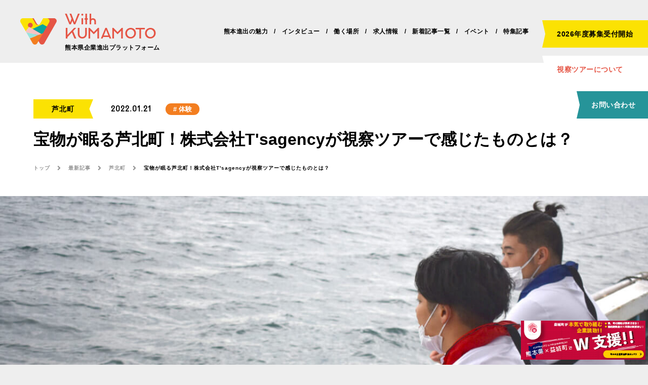

--- FILE ---
content_type: text/html; charset=UTF-8
request_url: https://with-kumamoto.jp/ashikita-shisatsu-tour-2/
body_size: 21868
content:
<!DOCTYPE html>
<!--[if IE 6]> <html class="no-js lt-ie9 lt-ie8 lt-ie7 eq-ie6" lang="ja"> <![endif]-->
<!--[if IE 7]> <html class="no-js lt-ie9 lt-ie8 eq-ie7" lang="ja"> <![endif]-->
<!--[if IE 8]> <html class="no-js lt-ie9 eq-ie8" lang="ja"> <![endif]-->
<!--[if gt IE 8]><!--> <html class="no-js" lang="ja"> <!--<![endif]-->


	<head prefix="og: http://ogp.me/ns# fb: http://ogp.me/ns/fb# article: http://ogp.me/ns/article#">
		<meta charset="utf-8">
		<meta http-equiv="X-UA-Compatible" content="IE=edge">
		<meta name="viewport" content="width=device-width,initial-scale=1.0">
		
		<link rel="stylesheet" href="https://with-kumamoto.jp/wp-content/themes/with-kumamoto/style.css">
		<link rel="stylesheet" href="https://use.typekit.net/epj0uih.css">
		<link rel="stylesheet" href="https://use.fontawesome.com/releases/v5.15.1/css/all.css">
		<link rel="icon" href="https://with-kumamoto.jp/wp-content/themes/with-kumamoto/images/common/favicon.ico">
		<link rel="apple-touch-icon" href="https://with-kumamoto.jp/wp-content/themes/with-kumamoto/images/common/apple-touch-icon.png">
		
		<!-- All in One SEO 4.7.7 - aioseo.com -->
		<title>宝物が眠る芦北町！株式会社T'sagencyが視察ツアーで感じたものとは？ - With KUMAMOTO</title>
	<meta name="description" content="自然豊かな小さいな町「芦北町」は、人口減少問題を解決すべく企業誘致に積極的に取り組んでいます。今回、東京の「株式会社T&#039;sagency」が芦北町のありのままを知ることができる視察ツアーに参加しました。本記事では、同社が視察ツアー体験を終えた感想や、地方進出に対する想いなどをインタビューを交えてご紹介します。" />
	<meta name="robots" content="max-image-preview:large" />
	<meta name="author" content="wt_user"/>
	<link rel="canonical" href="https://with-kumamoto.jp/ashikita-shisatsu-tour-2/" />
	<meta name="generator" content="All in One SEO (AIOSEO) 4.7.7" />
		<meta property="og:locale" content="ja_JP" />
		<meta property="og:site_name" content="With KUMAMOTO - With KUMAMOTOは熊本県への新たな企業進出の形を作るために、熊本県進出の魅力の紹介、各地域の紹介、さらに地域の課題解決プロジェクトに参加できる仕組みなど、様々なコンテンツ発信を行うITプラットフォームです。" />
		<meta property="og:type" content="article" />
		<meta property="og:title" content="宝物が眠る芦北町！株式会社T&#039;sagencyが視察ツアーで感じたものとは？ - With KUMAMOTO" />
		<meta property="og:description" content="自然豊かな小さいな町「芦北町」は、人口減少問題を解決すべく企業誘致に積極的に取り組んでいます。今回、東京の「株式会社T&#039;sagency」が芦北町のありのままを知ることができる視察ツアーに参加しました。本記事では、同社が視察ツアー体験を終えた感想や、地方進出に対する想いなどをインタビューを交えてご紹介します。" />
		<meta property="og:url" content="https://with-kumamoto.jp/ashikita-shisatsu-tour-2/" />
		<meta property="og:image" content="https://with-kumamoto.jp/wp-content/themes/with-kumamoto/images/common/ogp.jpg" />
		<meta property="og:image:secure_url" content="https://with-kumamoto.jp/wp-content/themes/with-kumamoto/images/common/ogp.jpg" />
		<meta property="article:published_time" content="2022-01-21T01:35:45+00:00" />
		<meta property="article:modified_time" content="2023-02-15T09:46:11+00:00" />
		<meta name="twitter:card" content="summary_large_image" />
		<meta name="twitter:title" content="宝物が眠る芦北町！株式会社T&#039;sagencyが視察ツアーで感じたものとは？ - With KUMAMOTO" />
		<meta name="twitter:description" content="自然豊かな小さいな町「芦北町」は、人口減少問題を解決すべく企業誘致に積極的に取り組んでいます。今回、東京の「株式会社T&#039;sagency」が芦北町のありのままを知ることができる視察ツアーに参加しました。本記事では、同社が視察ツアー体験を終えた感想や、地方進出に対する想いなどをインタビューを交えてご紹介します。" />
		<meta name="twitter:image" content="https://with-kumamoto.jp/wp-content/themes/with-kumamoto/images/common/ogp.jpg" />
		<script type="application/ld+json" class="aioseo-schema">
			{"@context":"https:\/\/schema.org","@graph":[{"@type":"BlogPosting","@id":"https:\/\/with-kumamoto.jp\/ashikita-shisatsu-tour-2\/#blogposting","name":"\u5b9d\u7269\u304c\u7720\u308b\u82a6\u5317\u753a\uff01\u682a\u5f0f\u4f1a\u793eT'sagency\u304c\u8996\u5bdf\u30c4\u30a2\u30fc\u3067\u611f\u3058\u305f\u3082\u306e\u3068\u306f\uff1f - With KUMAMOTO","headline":"\u5b9d\u7269\u304c\u7720\u308b\u82a6\u5317\u753a\uff01\u682a\u5f0f\u4f1a\u793eT'sagency\u304c\u8996\u5bdf\u30c4\u30a2\u30fc\u3067\u611f\u3058\u305f\u3082\u306e\u3068\u306f\uff1f","author":{"@id":"https:\/\/with-kumamoto.jp\/author\/wt_user\/#author"},"publisher":{"@id":"https:\/\/with-kumamoto.jp\/#organization"},"image":{"@type":"ImageObject","url":"https:\/\/with-kumamoto.jp\/wp-content\/uploads\/2021\/09\/DSC_0271-1.jpg","width":1200,"height":800,"caption":"\u3046\u305f\u305b\u8239"},"datePublished":"2022-01-21T10:35:45+09:00","dateModified":"2023-02-15T18:46:11+09:00","inLanguage":"ja","mainEntityOfPage":{"@id":"https:\/\/with-kumamoto.jp\/ashikita-shisatsu-tour-2\/#webpage"},"isPartOf":{"@id":"https:\/\/with-kumamoto.jp\/ashikita-shisatsu-tour-2\/#webpage"},"articleSection":"\u82a6\u5317\u753a, \u4f53\u9a13"},{"@type":"BreadcrumbList","@id":"https:\/\/with-kumamoto.jp\/ashikita-shisatsu-tour-2\/#breadcrumblist","itemListElement":[{"@type":"ListItem","@id":"https:\/\/with-kumamoto.jp\/#listItem","position":1,"name":"\u5bb6","item":"https:\/\/with-kumamoto.jp\/","nextItem":{"@type":"ListItem","@id":"https:\/\/with-kumamoto.jp\/ashikita-shisatsu-tour-2\/#listItem","name":"\u5b9d\u7269\u304c\u7720\u308b\u82a6\u5317\u753a\uff01\u682a\u5f0f\u4f1a\u793eT'sagency\u304c\u8996\u5bdf\u30c4\u30a2\u30fc\u3067\u611f\u3058\u305f\u3082\u306e\u3068\u306f\uff1f"}},{"@type":"ListItem","@id":"https:\/\/with-kumamoto.jp\/ashikita-shisatsu-tour-2\/#listItem","position":2,"name":"\u5b9d\u7269\u304c\u7720\u308b\u82a6\u5317\u753a\uff01\u682a\u5f0f\u4f1a\u793eT'sagency\u304c\u8996\u5bdf\u30c4\u30a2\u30fc\u3067\u611f\u3058\u305f\u3082\u306e\u3068\u306f\uff1f","previousItem":{"@type":"ListItem","@id":"https:\/\/with-kumamoto.jp\/#listItem","name":"\u5bb6"}}]},{"@type":"Organization","@id":"https:\/\/with-kumamoto.jp\/#organization","name":"with Kumamoto","description":"With KUMAMOTO\u306f\u718a\u672c\u770c\u3078\u306e\u65b0\u305f\u306a\u4f01\u696d\u9032\u51fa\u306e\u5f62\u3092\u4f5c\u308b\u305f\u3081\u306b\u3001\u718a\u672c\u770c\u9032\u51fa\u306e\u9b45\u529b\u306e\u7d39\u4ecb\u3001\u5404\u5730\u57df\u306e\u7d39\u4ecb\u3001\u3055\u3089\u306b\u5730\u57df\u306e\u8ab2\u984c\u89e3\u6c7a\u30d7\u30ed\u30b8\u30a7\u30af\u30c8\u306b\u53c2\u52a0\u3067\u304d\u308b\u4ed5\u7d44\u307f\u306a\u3069\u3001\u69d8\u3005\u306a\u30b3\u30f3\u30c6\u30f3\u30c4\u767a\u4fe1\u3092\u884c\u3046IT\u30d7\u30e9\u30c3\u30c8\u30d5\u30a9\u30fc\u30e0\u3067\u3059\u3002","url":"https:\/\/with-kumamoto.jp\/"},{"@type":"Person","@id":"https:\/\/with-kumamoto.jp\/author\/wt_user\/#author","url":"https:\/\/with-kumamoto.jp\/author\/wt_user\/","name":"wt_user","image":{"@type":"ImageObject","@id":"https:\/\/with-kumamoto.jp\/ashikita-shisatsu-tour-2\/#authorImage","url":"https:\/\/with-kumamoto.jp\/wp-content\/plugins\/ultimate-member\/assets\/img\/default_avatar.jpg","width":96,"height":96,"caption":"wt_user"}},{"@type":"WebPage","@id":"https:\/\/with-kumamoto.jp\/ashikita-shisatsu-tour-2\/#webpage","url":"https:\/\/with-kumamoto.jp\/ashikita-shisatsu-tour-2\/","name":"\u5b9d\u7269\u304c\u7720\u308b\u82a6\u5317\u753a\uff01\u682a\u5f0f\u4f1a\u793eT'sagency\u304c\u8996\u5bdf\u30c4\u30a2\u30fc\u3067\u611f\u3058\u305f\u3082\u306e\u3068\u306f\uff1f - With KUMAMOTO","description":"\u81ea\u7136\u8c4a\u304b\u306a\u5c0f\u3055\u3044\u306a\u753a\u300c\u82a6\u5317\u753a\u300d\u306f\u3001\u4eba\u53e3\u6e1b\u5c11\u554f\u984c\u3092\u89e3\u6c7a\u3059\u3079\u304f\u4f01\u696d\u8a98\u81f4\u306b\u7a4d\u6975\u7684\u306b\u53d6\u308a\u7d44\u3093\u3067\u3044\u307e\u3059\u3002\u4eca\u56de\u3001\u6771\u4eac\u306e\u300c\u682a\u5f0f\u4f1a\u793eT'sagency\u300d\u304c\u82a6\u5317\u753a\u306e\u3042\u308a\u306e\u307e\u307e\u3092\u77e5\u308b\u3053\u3068\u304c\u3067\u304d\u308b\u8996\u5bdf\u30c4\u30a2\u30fc\u306b\u53c2\u52a0\u3057\u307e\u3057\u305f\u3002\u672c\u8a18\u4e8b\u3067\u306f\u3001\u540c\u793e\u304c\u8996\u5bdf\u30c4\u30a2\u30fc\u4f53\u9a13\u3092\u7d42\u3048\u305f\u611f\u60f3\u3084\u3001\u5730\u65b9\u9032\u51fa\u306b\u5bfe\u3059\u308b\u60f3\u3044\u306a\u3069\u3092\u30a4\u30f3\u30bf\u30d3\u30e5\u30fc\u3092\u4ea4\u3048\u3066\u3054\u7d39\u4ecb\u3057\u307e\u3059\u3002","inLanguage":"ja","isPartOf":{"@id":"https:\/\/with-kumamoto.jp\/#website"},"breadcrumb":{"@id":"https:\/\/with-kumamoto.jp\/ashikita-shisatsu-tour-2\/#breadcrumblist"},"author":{"@id":"https:\/\/with-kumamoto.jp\/author\/wt_user\/#author"},"creator":{"@id":"https:\/\/with-kumamoto.jp\/author\/wt_user\/#author"},"image":{"@type":"ImageObject","url":"https:\/\/with-kumamoto.jp\/wp-content\/uploads\/2021\/09\/DSC_0271-1.jpg","@id":"https:\/\/with-kumamoto.jp\/ashikita-shisatsu-tour-2\/#mainImage","width":1200,"height":800,"caption":"\u3046\u305f\u305b\u8239"},"primaryImageOfPage":{"@id":"https:\/\/with-kumamoto.jp\/ashikita-shisatsu-tour-2\/#mainImage"},"datePublished":"2022-01-21T10:35:45+09:00","dateModified":"2023-02-15T18:46:11+09:00"},{"@type":"WebSite","@id":"https:\/\/with-kumamoto.jp\/#website","url":"https:\/\/with-kumamoto.jp\/","name":"With KUMAMOTO","description":"With KUMAMOTO\u306f\u718a\u672c\u770c\u3078\u306e\u65b0\u305f\u306a\u4f01\u696d\u9032\u51fa\u306e\u5f62\u3092\u4f5c\u308b\u305f\u3081\u306b\u3001\u718a\u672c\u770c\u9032\u51fa\u306e\u9b45\u529b\u306e\u7d39\u4ecb\u3001\u5404\u5730\u57df\u306e\u7d39\u4ecb\u3001\u3055\u3089\u306b\u5730\u57df\u306e\u8ab2\u984c\u89e3\u6c7a\u30d7\u30ed\u30b8\u30a7\u30af\u30c8\u306b\u53c2\u52a0\u3067\u304d\u308b\u4ed5\u7d44\u307f\u306a\u3069\u3001\u69d8\u3005\u306a\u30b3\u30f3\u30c6\u30f3\u30c4\u767a\u4fe1\u3092\u884c\u3046IT\u30d7\u30e9\u30c3\u30c8\u30d5\u30a9\u30fc\u30e0\u3067\u3059\u3002","inLanguage":"ja","publisher":{"@id":"https:\/\/with-kumamoto.jp\/#organization"}}]}
		</script>
		<!-- All in One SEO -->

<link rel='dns-prefetch' href='//www.google.com' />
<link rel='dns-prefetch' href='//s.w.org' />
<link rel="alternate" type="application/rss+xml" title="With KUMAMOTO &raquo; 宝物が眠る芦北町！株式会社T&#039;sagencyが視察ツアーで感じたものとは？ のコメントのフィード" href="https://with-kumamoto.jp/ashikita-shisatsu-tour-2/feed/" />
		<script type="text/javascript">
			window._wpemojiSettings = {"baseUrl":"https:\/\/s.w.org\/images\/core\/emoji\/13.0.1\/72x72\/","ext":".png","svgUrl":"https:\/\/s.w.org\/images\/core\/emoji\/13.0.1\/svg\/","svgExt":".svg","source":{"concatemoji":"https:\/\/with-kumamoto.jp\/wp-includes\/js\/wp-emoji-release.min.js?ver=5.6.16"}};
			!function(e,a,t){var n,r,o,i=a.createElement("canvas"),p=i.getContext&&i.getContext("2d");function s(e,t){var a=String.fromCharCode;p.clearRect(0,0,i.width,i.height),p.fillText(a.apply(this,e),0,0);e=i.toDataURL();return p.clearRect(0,0,i.width,i.height),p.fillText(a.apply(this,t),0,0),e===i.toDataURL()}function c(e){var t=a.createElement("script");t.src=e,t.defer=t.type="text/javascript",a.getElementsByTagName("head")[0].appendChild(t)}for(o=Array("flag","emoji"),t.supports={everything:!0,everythingExceptFlag:!0},r=0;r<o.length;r++)t.supports[o[r]]=function(e){if(!p||!p.fillText)return!1;switch(p.textBaseline="top",p.font="600 32px Arial",e){case"flag":return s([127987,65039,8205,9895,65039],[127987,65039,8203,9895,65039])?!1:!s([55356,56826,55356,56819],[55356,56826,8203,55356,56819])&&!s([55356,57332,56128,56423,56128,56418,56128,56421,56128,56430,56128,56423,56128,56447],[55356,57332,8203,56128,56423,8203,56128,56418,8203,56128,56421,8203,56128,56430,8203,56128,56423,8203,56128,56447]);case"emoji":return!s([55357,56424,8205,55356,57212],[55357,56424,8203,55356,57212])}return!1}(o[r]),t.supports.everything=t.supports.everything&&t.supports[o[r]],"flag"!==o[r]&&(t.supports.everythingExceptFlag=t.supports.everythingExceptFlag&&t.supports[o[r]]);t.supports.everythingExceptFlag=t.supports.everythingExceptFlag&&!t.supports.flag,t.DOMReady=!1,t.readyCallback=function(){t.DOMReady=!0},t.supports.everything||(n=function(){t.readyCallback()},a.addEventListener?(a.addEventListener("DOMContentLoaded",n,!1),e.addEventListener("load",n,!1)):(e.attachEvent("onload",n),a.attachEvent("onreadystatechange",function(){"complete"===a.readyState&&t.readyCallback()})),(n=t.source||{}).concatemoji?c(n.concatemoji):n.wpemoji&&n.twemoji&&(c(n.twemoji),c(n.wpemoji)))}(window,document,window._wpemojiSettings);
		</script>
		<style type="text/css">
img.wp-smiley,
img.emoji {
	display: inline !important;
	border: none !important;
	box-shadow: none !important;
	height: 1em !important;
	width: 1em !important;
	margin: 0 .07em !important;
	vertical-align: -0.1em !important;
	background: none !important;
	padding: 0 !important;
}
</style>
	<link rel='stylesheet' id='wp-block-library-css'  href='https://with-kumamoto.jp/wp-includes/css/dist/block-library/style.min.css?ver=5.6.16' type='text/css' media='all' />
<link rel='stylesheet' id='contact-form-7-css'  href='https://with-kumamoto.jp/wp-content/plugins/contact-form-7/includes/css/styles.css?ver=5.3.2' type='text/css' media='all' />
<link rel='stylesheet' id='um_fonticons_ii-css'  href='https://with-kumamoto.jp/wp-content/plugins/ultimate-member/assets/css/um-fonticons-ii.css?ver=2.2.5' type='text/css' media='all' />
<link rel='stylesheet' id='um_fonticons_fa-css'  href='https://with-kumamoto.jp/wp-content/plugins/ultimate-member/assets/css/um-fonticons-fa.css?ver=2.2.5' type='text/css' media='all' />
<link rel='stylesheet' id='select2-css'  href='https://with-kumamoto.jp/wp-content/plugins/ultimate-member/assets/css/select2/select2.min.css?ver=4.0.13' type='text/css' media='all' />
<link rel='stylesheet' id='um_crop-css'  href='https://with-kumamoto.jp/wp-content/plugins/ultimate-member/assets/css/um-crop.css?ver=2.2.5' type='text/css' media='all' />
<link rel='stylesheet' id='um_modal-css'  href='https://with-kumamoto.jp/wp-content/plugins/ultimate-member/assets/css/um-modal.css?ver=2.2.5' type='text/css' media='all' />
<link rel='stylesheet' id='um_styles-css'  href='https://with-kumamoto.jp/wp-content/plugins/ultimate-member/assets/css/um-styles.css?ver=2.2.5' type='text/css' media='all' />
<link rel='stylesheet' id='um_profile-css'  href='https://with-kumamoto.jp/wp-content/plugins/ultimate-member/assets/css/um-profile.css?ver=2.2.5' type='text/css' media='all' />
<link rel='stylesheet' id='um_account-css'  href='https://with-kumamoto.jp/wp-content/plugins/ultimate-member/assets/css/um-account.css?ver=2.2.5' type='text/css' media='all' />
<link rel='stylesheet' id='um_misc-css'  href='https://with-kumamoto.jp/wp-content/plugins/ultimate-member/assets/css/um-misc.css?ver=2.2.5' type='text/css' media='all' />
<link rel='stylesheet' id='um_fileupload-css'  href='https://with-kumamoto.jp/wp-content/plugins/ultimate-member/assets/css/um-fileupload.css?ver=2.2.5' type='text/css' media='all' />
<link rel='stylesheet' id='um_datetime-css'  href='https://with-kumamoto.jp/wp-content/plugins/ultimate-member/assets/css/pickadate/default.css?ver=2.2.5' type='text/css' media='all' />
<link rel='stylesheet' id='um_datetime_date-css'  href='https://with-kumamoto.jp/wp-content/plugins/ultimate-member/assets/css/pickadate/default.date.css?ver=2.2.5' type='text/css' media='all' />
<link rel='stylesheet' id='um_datetime_time-css'  href='https://with-kumamoto.jp/wp-content/plugins/ultimate-member/assets/css/pickadate/default.time.css?ver=2.2.5' type='text/css' media='all' />
<link rel='stylesheet' id='um_raty-css'  href='https://with-kumamoto.jp/wp-content/plugins/ultimate-member/assets/css/um-raty.css?ver=2.2.5' type='text/css' media='all' />
<link rel='stylesheet' id='um_scrollbar-css'  href='https://with-kumamoto.jp/wp-content/plugins/ultimate-member/assets/css/simplebar.css?ver=2.2.5' type='text/css' media='all' />
<link rel='stylesheet' id='um_tipsy-css'  href='https://with-kumamoto.jp/wp-content/plugins/ultimate-member/assets/css/um-tipsy.css?ver=2.2.5' type='text/css' media='all' />
<link rel='stylesheet' id='um_responsive-css'  href='https://with-kumamoto.jp/wp-content/plugins/ultimate-member/assets/css/um-responsive.css?ver=2.2.5' type='text/css' media='all' />
<link rel='stylesheet' id='um_default_css-css'  href='https://with-kumamoto.jp/wp-content/plugins/ultimate-member/assets/css/um-old-default.css?ver=2.2.5' type='text/css' media='all' />
<script type='text/javascript' src='https://with-kumamoto.jp/wp-includes/js/jquery/jquery.min.js?ver=3.5.1' id='jquery-core-js'></script>
<script type='text/javascript' src='https://with-kumamoto.jp/wp-includes/js/jquery/jquery-migrate.min.js?ver=3.3.2' id='jquery-migrate-js'></script>
<script type='text/javascript' src='https://with-kumamoto.jp/wp-content/plugins/ultimate-member/assets/js/um-gdpr.min.js?ver=2.2.5' id='um-gdpr-js'></script>
<link rel="https://api.w.org/" href="https://with-kumamoto.jp/wp-json/" /><link rel="alternate" type="application/json" href="https://with-kumamoto.jp/wp-json/wp/v2/posts/2911" /><link rel="EditURI" type="application/rsd+xml" title="RSD" href="https://with-kumamoto.jp/xmlrpc.php?rsd" />
<link rel="wlwmanifest" type="application/wlwmanifest+xml" href="https://with-kumamoto.jp/wp-includes/wlwmanifest.xml" /> 
<meta name="generator" content="WordPress 5.6.16" />
<link rel='shortlink' href='https://with-kumamoto.jp/?p=2911' />
<link rel="alternate" type="application/json+oembed" href="https://with-kumamoto.jp/wp-json/oembed/1.0/embed?url=https%3A%2F%2Fwith-kumamoto.jp%2Fashikita-shisatsu-tour-2%2F" />
<link rel="alternate" type="text/xml+oembed" href="https://with-kumamoto.jp/wp-json/oembed/1.0/embed?url=https%3A%2F%2Fwith-kumamoto.jp%2Fashikita-shisatsu-tour-2%2F&#038;format=xml" />
		<style type="text/css">
			.um_request_name {
				display: none !important;
			}
		</style>
				<!-- Global site tag (gtag.js) - Google Analytics -->
	<script async src="https://www.googletagmanager.com/gtag/js?id=G-63XPMVPBEB"></script>
	<script>
	  window.dataLayer = window.dataLayer || [];
	  function gtag(){dataLayer.push(arguments);}
	  gtag('js', new Date());

	  gtag('config', 'G-63XPMVPBEB');
	</script>

	<!-- Google Tag Manager -->
	<script>(function(w,d,s,l,i){w[l]=w[l]||[];w[l].push({'gtm.start':
	new Date().getTime(),event:'gtm.js'});var f=d.getElementsByTagName(s)[0],
	j=d.createElement(s),dl=l!='dataLayer'?'&l='+l:'';j.async=true;j.src=
	'https://www.googletagmanager.com/gtm.js?id='+i+dl;f.parentNode.insertBefore(j,f);
	})(window,document,'script','dataLayer','GTM-MB2W3LX');</script>
	<!-- End Google Tag Manager -->
	<!-- Google Tag Manager (noscript) -->
	<noscript><iframe src="https://www.googletagmanager.com/ns.html?id=GTM-MB2W3LX"
	height="0" width="0" style="display:none;visibility:hidden"></iframe></noscript>
	<!-- End Google Tag Manager (noscript) -->
	<meta name="ahrefs-site-verification" content="6c5cf909bd4c858a52f38504eaeda5a5b33b684940295bfd3572328c7d6efb74">
	
	<!-- Global site tag (gtag.js) - Google Analytics -->
<script async src="https://www.googletagmanager.com/gtag/js?id=UA-190271338-2"></script>
<script>
  window.dataLayer = window.dataLayer || [];
  function gtag(){dataLayer.push(arguments);}
  gtag('js', new Date());

  gtag('config', 'UA-190271338-2');
</script>		<script>
			(function(w,d,j){var t='microAdUniverseTracker';w[t]=w[t]||{};w[t].track=w[t].track||function(){
				(w[t].queue=w[t].queue||[]).push(arguments)};var s=d.createElement('script');s.async=true;s.src=j;
							 var fs=d.getElementsByTagName('script')[0];fs.parentNode.insertBefore(s,fs)})
			(window,document,'https://cdn.microad.jp/js/track.js');
			microAdUniverseTracker.track({
				"service_id": 3489
			});
		</script>
		<!-- Global site tag (gtag.js) - Google Ads: 10818777019 --> <script async src="https://www.googletagmanager.com/gtag/js?id=AW-10818777019"></script> <script> window.dataLayer = window.dataLayer || []; function gtag(){dataLayer.push(arguments);} gtag('js', new Date()); gtag('config', 'AW-10818777019'); </script>
		<script src="https://ajax.googleapis.com/ajax/libs/jquery/3.2.1/jquery.min.js"></script>
		<script src="https://cdnjs.cloudflare.com/ajax/libs/jsrender/1.0.8/jsrender.min.js"></script>

	</head>

					<body id="single">
													<div id="wrap">

																		<header>
																				<div id="h_logo" class="logo">
											<a href="https://with-kumamoto.jp" title="TOP">
												<svg xmlns="http://www.w3.org/2000/svg" width="86px" height="61.7px" viewBox="0 0 86 61.7">
													<g>
														<g>
															<path class="st0" d="M79.6,0H57.2L50,12.5c-2.5,4.3-8.6,4.3-11.1,0L31.7,0h-8.5c-4.9,0-8,5.3-5.5,9.6l28.2,48.8c2.5,4.3,8.6,4.3,11.1,0L85.1,9.6C87.6,5.3,84.5,0,79.6,0z"/>
														</g>
														<g>
															<path class="st1" d="M62.7,0h-8.6L47,12.5c-2.5,4.3-8.6,4.3-11.1,0L28.7,0H6.4C3.9,0,1.9,1.3,0.8,3.2c-1.8,3.1-0.1,6.3,0,6.4c2.8,4.8,8.4,14.6,13.1,22.6l48.8-12.9c2.4-4.2,4.4-7.6,5.6-9.7C70.7,5.3,67.7,0,62.7,0z"/>
														</g>
														<path class="st2" d="M47.6,15.7"/>
														<g>
															<circle class="st0" cx="23.7" cy="16.2" r="5.7"/>
														</g>
														<g>
															<path class="st3" d="M53.7,35c-5.7,9.9-11.4,19.7-13.6,23.5c-1.1,2-3.3,3.2-5.5,3.2c-2.2,0-4.3-1.1-5.5-3.2c-0.7-1.2-3.2-5.6-6.5-11.3"/>
														</g>
														<path class="st4" d="M14.3,33c2.9,5,5.7,9.9,8.2,14.1l20.7-8.1L14.3,33z"/>
														<g>
															<path class="st5" d="M29,25.2L52.8,14l9.9,5.4C60,24,56.8,29.5,53.7,35l-4.2,1.6L29.2,25.2"/>
														</g>
														<g>
															<path class="st6" d="M12.7,30.3c0.5,0.9,1.1,1.8,1.6,2.8l28.8,6.1l6.4-2.5L20.7,20.3L12.7,30.3z"/>
														</g>
													</g>
												</svg>
												<p>
													<span>With<br>KUMAMOTO</span>
													熊本県企業進出プラットフォーム
												</p>
											</a>
										</div>
																				<div id="pc_menu">
											<nav>
												<ul>
													<li class="list"><a href="https://with-kumamoto.jp/charm/" title="熊本進出の魅力"><span>熊本進出の魅力</span></a></li>
													<li class="list"><a href="https://with-kumamoto.jp/interview" title="インタビュー"><span>インタビュー</span></a></li>
													<!-- <li class="list"><a href="https://with-kumamoto.jp/projects" title="課題解決プロジェクト"><span>課題解決プロジェクト</span></a></li> -->
													<li class="list"><a href="https://with-kumamoto.jp/coworking-spaces" title="働く場所"><span>働く場所</span></a></li>
													<li class="list"><a href="https://with-kumamoto.jp/recruit" title="求人情報"><span>求人情報</span></a></li>
													<li class="list"><a href="https://with-kumamoto.jp/new" title="新着記事一覧"><span>新着記事一覧</span></a></li>
													<li class="list"><a href="https://with-kumamoto.jp/events" title="イベント"><span>イベント</span></a></li>
													<li class="list"><a href="https://with-kumamoto.jp/category/featured-articles/" title="特集記事"><span>特集記事</span></a></li>
												</ul>
											</nav>
											<div id="h_btn">
												<div class="btn yel_btn pc_menu_tour">
													<a href="https://with-kumamoto.jp/lp/" title="進出をご検討中の方へ" class="btn_content">2026年度募集受付開始</a>
												</div>
																								<div class="btn wht_btn pc_menu_tour">
													<a href="https://with-kumamoto.jp/trial-tour/" title="視察ツアーについて" class="btn_content">視察ツアーについて</a>
												</div>
												<div class="btn gre_btn pc_menu_contact">
													<a href="https://with-kumamoto.jp/contact/" title="お問い合わせ" class="btn_content">お問い合わせ</a>
												</div>
																							</div>
										</div>
										<div id="sp_menu">
											<div id="close_btn">
												<p>close</p>
												<div class="sp_bar">
													<span></span>
													<span></span>
												</div>
											</div>
											<div id="sp_nav">
												<nav>
													<ul>
														<li><a href="https://with-kumamoto.jp/charm/" title="熊本進出の魅力"><span>熊本進出の魅力</span></a></li>
														<li><a href="https://with-kumamoto.jp/interview" title="インタビュー"><span>インタビュー</span></a></li>
														<!-- <li><a href="https://with-kumamoto.jp/projects" title="課題解決プロジェクト"><span>課題解決プロジェクト</span></a></li> -->
														<li><a href="https://with-kumamoto.jp/coworking-spaces" title="働く場所"><span>働く場所</span></a></li>
														<li><a href="https://with-kumamoto.jp/recruit" title="求人情報"><span>求人情報</span></a></li>
														<li><a href="https://with-kumamoto.jp/new" title="新着記事一覧"><span>新着記事一覧</span></a></li>
														<li><a href="https://with-kumamoto.jp/events>" title="イベント"><span>イベント</span></a></li>
														<li><a href="https://with-kumamoto.jp/category/featured-articles/" title="特集記事"><span>特集記事</span></a></li>
													</ul>
												</nav>
												<div id="h_btn_sp">
													<div class="btn gre_btn pc_menu_tour">
														<a href="https://with-kumamoto.jp/tour/" title="オンライン相談申し込み" class="btn_content">オンライン相談申し込み</a>
													</div>
													<div class="btn ora_btn pc_menu_tour">
														<a href="https://with-kumamoto.jp/trial-tour/" title="視察ツアーについて" class="btn_content">視察ツアーについて</a>
													</div>
													<div class="btn yel_btn pc_menu_contact">
														<a href="https://with-kumamoto.jp/contact/" title="お問い合わせ" class="btn_content">お問い合わせ</a>
													</div>
												</div>
											</div>
											<div id="sp_info">
												<div class="bg_wave">
													<svg xmlns="http://www.w3.org/2000/svg" width="414.706" height="412.966" viewBox="0 0 414.706 412.966" preserveAspectRatio="none" class="wave_ora1">
														<path class="cls-1" d="M-5984,486.452s108.218-32.441,201.128,0,213.578,0,213.578,0V885H-5984Z" transform="translate(5984 -472.034)"/>
													</svg>
													<svg xmlns="http://www.w3.org/2000/svg" width="414.706" height="402.966" viewBox="0 0 414.706 402.966" preserveAspectRatio="none" class="wave_wt">
														<path class="cls-1" d="M-5569.295,486.1s-108.218-31.655-201.128,0-213.578,0-213.578,0V875h414.706Z" transform="translate(5984 -472.034)"/>
													</svg>
												</div>
												<div id="sp_logo" class="logo">
													<a href="https://with-kumamoto.jp" title="TOP">
														<svg xmlns="http://www.w3.org/2000/svg" width="72px" height="51.7px" viewBox="0 0 72 51.7">
															<g>
																<g>
																	<path class="st0" d="M66.6,0H47.9l-6.1,10.5c-2.1,3.6-7.2,3.6-9.3,0L26.5,0h-7.1c-4.1,0-6.7,4.5-4.6,8l23.6,40.9c2.1,3.6,7.2,3.6,9.3,0L71.3,8C73.3,4.5,70.8,0,66.6,0z"/>
																</g>
																<g>
																	<path class="st1" d="M52.5,0h-7.2l-6,10.4c-2.1,3.6-7.2,3.6-9.3,0L24,0H5.3C3.3,0,1.6,1.1,0.7,2.7c-1.5,2.6-0.1,5.2,0,5.4C3,12.1,7.8,20.3,11.6,27l40.8-10.8c2-3.5,3.7-6.4,4.7-8.1C59.2,4.5,56.6,0,52.5,0z"/>
																</g>
																<path class="st2" d="M39.8,13.1"/>
																<g>
																	<circle class="st0" cx="19.8" cy="13.6" r="4.8"/>
																</g>
																<g>
																	<path class="st3" d="M44.9,29.3c-4.8,8.3-9.5,16.5-11.4,19.7c-1,1.7-2.7,2.7-4.6,2.7c-1.8,0-3.6-0.9-4.6-2.7c-0.6-1-2.7-4.7-5.5-9.5"/>
																</g>
																<path class="st4" d="M12,27.7c2.4,4.2,4.8,8.3,6.8,11.8l17.3-6.8L12,27.7z"/>
																<g>
																	<path class="st5" d="M24.3,21.1l19.9-9.4l8.3,4.5c-2.2,3.9-4.9,8.5-7.6,13.1l-3.5,1.4l-16.9-9.6"/>
																</g>
																<g>
																	<path class="st6" d="M10.7,25.4c0.4,0.8,0.9,1.5,1.3,2.3l24.1,5.1l5.3-2.1L17.4,17L10.7,25.4z"/>
																</g>
															</g>
														</svg>
														<p><span>With<br>KUMAMOTO</span></p>
													</a>
												</div>
												<div id="sp_sns">
													<ul>
														<li class="list">
															<a href="" title="Twitter" target="_blank">
																<i class="fab fa-twitter"></i>
															</a>
														</li>
														<li class="list">
															<a href="" title="Instagram" target="_blank">
																<i class="fab fa-instagram"></i>
															</a>
														</li>
														<li class="list">
															<a href="" title="Facebook" target="_blank">
																<i class="fab fa-facebook-f"></i>
															</a>
														</li>
													</ul>
												</div>
												<div id="sp_link">
													<ul>
														<li class="list">
															<a href="https://with-kumamoto.jp/privacy-policy/" title="個人情報保護方針">
																<span>個人情報保護方針</span>
															</a>
														</li>
														<li class="list">
															<a href="https://with-kumamoto.jp/term/" title="利用規約">
																<span>利用規約</span>
															</a>
														</li>
													</ul>
												</div>
												<small>Copyright &copy; With KUMAMOTO All Rights Reserved.</small>
											</div>
										</div>
										<div id="sp_btn">
											<a href="#" id="menu_trigger">
												<p>menu</p>
												<div class="sp_bar">
													<span></span>
													<span></span>
												</div>
											</a>
										</div>
									</header>
											
		<main id="main">

						
			<div class="section single_charm" id="single_article">
				<div class="charm_info">
					<div class="inner">
						<div class="charm_top">
							<p class="charm_category">
								芦北町							</p>
							<p class="charm_date">2022.01.21</p>
							<p class="charm_tag">体験</p>						</div>
						<h1>宝物が眠る芦北町！株式会社T'sagencyが視察ツアーで感じたものとは？</h1>
						<div class="breadcrumbs"><ul><li><a href="https://with-kumamoto.jp/" class="home"><span>トップ</span></a></li><li><a href="https://with-kumamoto.jp/new"><span>最新記事</span></a></li><li><a href="https://with-kumamoto.jp/category/ashikita/"><span>芦北町</span></a></li><li><span>宝物が眠る芦北町！株式会社T'sagencyが視察ツアーで感じたものとは？</span></li></ul></div>					</div>
				</div>
				<div class="inner large_inner">
					<div class="charm_img">
													<img src="https://with-kumamoto.jp/wp-content/uploads/2021/09/DSC_0271-1-1200x630.jpg" />											</div>
					<div class="article">
						<div class="main_article">
							<div class="main_bg">
								<div class="main_inner">
									<div class="single_content">
										<p>地方創生の一環として、現在さまざまな地域で企業誘致の動きが活発化しています。</p><p>皆さんは、熊本県南部にある人口わずか16,000人ほどの「芦北町」が、東京のIT企業2社の企業誘致に成功した話を知っていますか？</p><p>人口減少問題に悩む芦北町は、町全体をあげて企業誘致に積極的に取り組んでいるところです。のどかな自然とあたたかい町民に恵まれた芦北町には、閉校した小学校を活用したサテライトオフィスがあります。手厚い補助金制度もあり、芦北町の魅力に惹かれたIT企業が地方進出を決め、芦北町の地域活性化と雇用創出に貢献しています。</p><p>そんな芦北町を「見て」「触れて」「体験できる」視察ツアーが実施されており、この度、東京に本社を置く「株式会社T'sagency」と「株式会社ヒトイロ」が参加をしました。</p><p>本記事では、T'sagency社が視察ツアー体験を終えた感想や、地方進出に対する想いなどをインタビューを交えてご紹介します。</p><div class="single_table"></div><h2>T'sagency社が体験した芦北視察ツアーとは</h2><p>芦北視察ツアーは、芦北町の自然・文化・人に触れられる体験型のツアーです。</p><p><strong>芦北町の「ありのままの姿」を知ることで企業の方に興味をもってもらい、地方進出先の選択肢の一つとして考えてもらうこと</strong>がツアーの目的となっています。</p><p>まずは、2021年9月13日〜14日に実施された今回のツアーを、かんたんにご紹介していきます。</p><p>⇒<a href="https://with-kumamoto.jp/ashikita-shisatsu-tour/" target="_blank" rel="noopener">株式会社T'sagencyの視察ツアーを密着取材！</a><br />⇒<a href="https://with-kumamoto.jp/asikitamati-sisatutour-hitoiro/" target="_blank" rel="noopener">株式会社ヒトイロの視察ツアーを密着取材！</a></p><h3>芦北町役場の訪問</h3><img loading="lazy" src="https://with-kumamoto.jp/wp-content/uploads/2021/09/DSC_0115-1.jpeg" alt="芦北町役場" width="799" height="533" class="wp-image-2800 aligncenter" /><p>最初のプログラムとなったのが、芦北町民の暮らしを支える芦北町役場への訪問と挨拶です。</p><p>役場では、商工観光課「窯課長」や商工観光課商工振興係「上野係長」が立ち会い、芦北町の現状や町おこしで取り組んでいる施策などの説明がされました。</p><p>T'sagency社の鎌田さんは、「<strong>過去の自分のように、見えないものを怖いと感じている若者の背中を押してチャンスを与えたい。</strong>熊本にUターンするときに東京で培った知識や経験を活かせる場所をつくってあげたい」と語りました。</p><h3>芦北の伝統「うたせ船」に乗船</h3><img loading="lazy" src="https://with-kumamoto.jp/wp-content/uploads/2021/09/DSC_0157-1.jpg" alt="うたせ船" width="801" height="534" class="wp-image-2924 aligncenter" /><p>芦北町役場のあとに向かったのは、幕末の頃から伝わる「うたせ網漁業」を行っている「うたせ船」です。</p><p>大きな白い帆を持ったうたせ船は、遠くから見るとまるで白いドレスを身に纏っているように見えます。その姿から「海の貴婦人」とも呼ばれ、不知火海のシンボルとなっています。</p><p>うたせ船に約2時間乗船した鎌田さんらは、船上での釣りや、採れたての新鮮なエビやイカを生で堪能しました。鎌田さんは「<strong>湖のような海に感動した！</strong>」と貴重な体験に満足された様子でした。</p><h3>ダ・ロープ亭での極上ヒレ肉を堪能</h3><img loading="lazy" src="https://with-kumamoto.jp/wp-content/uploads/2021/09/ダロープ亭5-1.jpg" alt="ダロープ亭" width="799" height="533" class="wp-image-2771 aligncenter" /><p>1日目最後のプログラムとなったのが、芦北町の知る人ぞ知るステーキの名店「ダ・ロープ亭」での食事です。</p><p><strong>1本1kgの巨大なヒレ肉を、鉄板の上で豪快に焼いて食べるスタイルには一同も驚愕！</strong></p><p>実は、鎌田さんは実家が焼肉店で、肉に関して肥えた舌をお持ちの方でした。それでも都会ではなかなか味わえないお肉に、「最高でした！」と満点の評価をいただきました！</p><h3>芦北サテライトオフィス計石をお試し体験</h3><img loading="lazy" src="https://with-kumamoto.jp/wp-content/uploads/2021/09/お試しオフィス2-1.jpg" alt="お試しオフィス" width="801" height="534" class="wp-image-2786 aligncenter" /><p>視察ツアー2日目、最後のプログラムとして「<a href="https://ashikitamachi-kumamoto-2nd-plus.jp/">芦北サテライトオフィス計石</a>」でのお試しオフィス体験が実施されました。</p><p>ツアー参加企業の一同は、旧計石小学校を活用したサテライトオフィスの外観から内装、敷地内のオブジェクトに至るまで興味津々のご様子でした！</p><p>そして、図書館として利用されていたスペースを使ったお試しオフィス体験がスタート。芦北町に進出した場合、どのような環境下で仕事ができるのかをイメージしながら各自作業を行いました。</p><p>鎌田さんは「<strong>景観が最高ですね。進出企業の横の繋がりを使った新たな試みもできそう！</strong>」と語り、芦北サテライトオフィス計石への進出を前向きに検討されていた様子でした。</p><p>芦北サテライトオフィス計石の施設やお試しオフィス体験の様子をさらに知りたい方は、こちらの関連記事もご覧ください。</p><p>⇒<a href="https://with-kumamoto.jp/ashikita-satelliteoffice/" target="_blank" rel="noopener">株式会社T'sagencyの芦北サテライトオフィス計石お試し体験に密着！</a><br />⇒<a href="https://with-kumamoto.jp/hitoiro-otamesi-office/" target="_blank" rel="noopener">株式会社ヒトイロの芦北サテライトオフィス計石お試し体験に密着！</a></p><h2>株式会社T'sagencyが視察ツアー体験を振り返る</h2><img loading="lazy" src="https://with-kumamoto.jp/wp-content/uploads/2021/09/DSC_0233-1.jpg" alt="うたせ船" width="799" height="533" class="wp-image-2925 aligncenter" /><p>わたしたちWEB TATEの取材班は、2日間の視察ツアーを終えた「<a href="https://www.tsagency.co.jp/">株式会社T'sagency</a>」の鎌田さんに感想などをお聞きしました！</p><p>視察ツアーに臨む前、鎌田さんは芦北町に対して「のほほんとした田舎で、行政の方たちもあたたかいイメージがある」と語っていました。</p><p>実際に芦北町の自然や文化、人に触れて鎌田さんは何を感じてどう思ったのか、そのリアルな声をお届けします。</p><h3>行政の方々のウェルカムな姿勢にびっくり！</h3><p><span style="color: #008000;">――視察ツアー2日間で、最も印象に残ったものはなんでしょうか？</span></p><p><span style="font-weight: 400;">鎌田さん「最も印象に残ったのは、サテライトオフィスのインパクトですね。あとは、何かプレゼンしたり説得したりする際は、相手を口説かないといけないと思っているんですが、<strong>行政の方々が最初からウェルカムな姿勢だったことに驚きました！</strong>」</span></p><img loading="lazy" src="https://with-kumamoto.jp/wp-content/uploads/2021/09/DSC_0079-2.jpg" alt="芦北町役場の挨拶" width="801" height="534" class="wp-image-2666 aligncenter" /><p><span style="color: #008000;">――<span style="font-weight: 400;">他の地方自治体と比べて芦北町の自治体の熱量は違いましたか？</span></span></p><p><span style="font-weight: 400;">鎌田さん：全然違いますね！普通の入札案件でいうと、行政は安くて良いものを選ぶという消費者に近い目線になります。ですが、芦北町の皆さんのお話を聞くと、『せっかくの縁だし、どこまで寄り添って協力できるか』というスタンスであることがわかりました。企業と行政の距離が離れているとコミュニケーション不足になってしまいますが、芦北町は距離が近いからこそ、寄り添ったときに『何か生み出せるかもしれない』と感じさせてくれるんです。」</span></p><h3>芦北町には宝物がいっぱい眠っている気がする</h3><p><span style="color: #008000;">――芦北町で2日間過ごしてみて、芦北町ならではの魅力に気づくことはできましたか？</span></p><p><span style="font-weight: 400;">鎌田さん「新しいことに積極的な姿勢は、他の地方自治体では見られなかったので、とても魅力を感じています。<strong>芦北町には宝物がいっぱい眠っていそうな気がするので、0から始めるワクワク感があります。</strong>ここが実家だったら最高ですね！若い頃から前向きな姿勢を肯定してもらえますし、学生起業にはもってこいの場所だと思います。」</span></p><h3>地方進出はライフスタイルの変化も楽しめる</h3><p><span style="color: #008000;">――もし、芦北町に暮らすことになった場合、生活環境に馴染めるイメージはもてますか？</span></p><p>鎌田さん<span style="font-weight: 400;">「都会とは買い物する場所も交通インフラも異なりますが、全然問題ないと思います！ただ、今は電車、徒歩、タクシーが移動手段なので、移動用の車は必須になりますよね。<strong>ライフスタイルは変わると思いますけど、むしろそれが楽しみに感じますね！</strong>」</span></p><img loading="lazy" src="https://with-kumamoto.jp/wp-content/uploads/2021/09/1200px-Ashikita_Seaside_Park_2_-_Aug_31_2008.jpg" alt="芦北町" width="799" height="599" class="wp-image-2810 aligncenter" /><p><span style="color: #008000;">――芦北町に進出するとなった場合、気になる点はありますか？</span></p><p><span style="font-weight: 400;">鎌田さん「芦北町の求人・採用が、どのような仕組みなっているのかは気になります。それと、文化の違いをどうやって擦り合わせていくのかですね。物理的に距離が遠くなる点は、進出する際には考えなければならないです。あとは、地元の方が休日にどこで買い物をして、何をして遊んでいるのかが気になります。みんなで集まれる飲み屋なども知りたいですね！」</span></p><h3>芦北町の若者のチャレンジを応援したい</h3><p><span style="color: #008000;">――現在、芦北町は人口減少に悩んでいますが、T'sagency社が協力できることはありますか？</span></p><p><span style="font-weight: 400;">鎌田さん「<strong>雇用に関しては、今の事業をそのまま芦北町で行う形でも助けることができます。</strong>まずは、芦北町から上京する若者を弊社がサポートして、『良いものは良い、悪いものは悪い』とジャッジしてもらいます。そして、Uターンで芦北町に戻ってきたときに、東京で培った知識や経験を活かせる場所を弊社がつくってあげることで、若者のチャレンジを応援することができると考えています。」</span></p><p><span style="font-weight: 400; color: #008000;">――今回の芦北視察ツアーを体験してみて、熊本県に進出したいという想いは強まりましたか？</span></p><p><span style="font-weight: 400;">鎌田さん「はい！熊本県への進出はポジティブに考えていますし、気持ちはだいたい固まっています！」</span></p><h2>熊本県の進出企業に対する手厚い補助金制度を紹介</h2><img loading="lazy" src="https://with-kumamoto.jp/wp-content/uploads/2021/09/ashikita.jpeg" alt="お試しオフィス" width="1440" height="613" class="alignnone size-full wp-image-2932" /><p>熊本県では、<strong>二拠点・多拠点での事業展開を目指す企業に向けた手厚い補助金制度</strong>を設けています。</p><p>地方進出先でサテライトオフィスを構える場合、懸念とされるのはイニシャルコストや、事業が軌道に乗るまでのランニングコストです。</p><p>熊本県では、以下の要件を満たす場合、サテライトオフィスに設置に関する補助制度を受けられます。</p><ol><li>熊本県内へのサテライトオフィスの設置を検討しているIT企業の方</li><li>立地協定から3年以内に、本社等から5人以上配置、または新規に5人以上雇用（地域によっては10人の配置もしくは雇用が必要）</li></ol><p>進出企業にかかる負担を大きく削減できる、補助金制度の数々をご紹介していきます！</p><h3>設備購入費・リース費用などが2分の1補助</h3><p>人口減少市町村に指定されている地域（※1）でサテライトオフィスを設置する場合、<strong>設備購入費・リース費用・オフィスの内装工事費用などに対する3分の1の補助金</strong>が下ります。</p><p>他の補助制度と併用すれが、最大3分の2までコスト削減が実現します！</p><p>※1：熊本市、合志市、大津町、菊陽町、西原村、嘉島町を除く県内市町村が該当。</p><h3>オフィス家賃が2分の1補助</h3><p>該当の地域にサテライトオフィスを設置する場合、<strong>家賃の2分の1の補助金</strong>が下ります。適用期間は4年間、最大1,500万円となるため、事業が軌道に乗るまでの固定費を削減可能です。</p><p>他の補助制度と併用すれば、最大家賃の満額まで補助されます！</p><h3>専用回線使用量が2分の1補助</h3><p>事業で必要となる<strong>インターネット通信回線や、クラウドサービス使用料の2分の1補助金</strong>が下ります。適用期間は4年間で、最大1,000万円が上限です。</p><p>他の補助制度と併用すれば、最大満額まで補助されるため負担はゼロです！</p><h3>従業員の雇用人数に応じて補助</h3><p>サテライトオフィスで新規雇用があった場合、雇用形式に応じて以下の補助金が下ります。</p><ul><li><strong>正規社員の場合、1人あたり年間20万円</strong></li><li><strong>非正規社員の場合、1人あたり年間10万円</strong></li></ul><p>上記の補助金は、過疎、離島、半島地域に立地する場合に1.5倍になります。本社や支社からの雇用の場合は、住民票の移転が必要です。</p><p>他の補助制度と併用すれば、最大45万円まで補助されます！</p><h3>地方進出や補助金に関して気になる場合</h3><p>熊本県への進出や補助金制度の要件・内容に関して気になることがあれば、熊本県企業進出プラットフォーム「<a href="https://with-kumamoto.jp/">With KUMAMOTO</a>」のお問い合わせフォームまでご連絡ください。</p><p>⇒<a href="https://with-kumamoto.jp/contact/">お問い合わせフォーム</a></p><p>オンラインでのご相談を受け付けておりますので、お気兼ねなく何でもお尋ねください。</p><h2>まとめ</h2><p>芦北町の「ありのままの姿」を知ることができる芦北視察ツアー。</p><p>今回の視察ツアーに参加した「株式会社T'sagency」と「株式会社ヒトイロ」は、2日間を通して芦北町の自然・文化・人に触れて強く心を動かされたように見えました。</p><p>自然豊かな芦北町には、大型の商業施設もなければ、ビッグターミナル駅もありません。それでも、東京のIT企業が続々と芦北町に進出しているのは、町の人のあたたかさと、行政の新しいことに前向きな姿勢があるからです。</p><p>IT企業の進出を両手を広げて待っている熊本県の芦北町に、皆さんも興味をもたれたのではないでしょうか？</p><p>まさに今、地方進出先をご検討されている方は、ぜひこの機会に視察ツアーを熊本県で体験してみてください！</p><p>⇒<a href="https://ashikitamachi-kumamoto-2nd-plus.jp/tour/">芦北町の自然と文化を体験できる「ためしてあしきた！2021」の申込はこちら</a><br />⇒<a href="https://with-kumamoto.jp/tour/">熊本県を実際に「見て」「聞いて」「体験できる」視察ツアーの申込はこちら</a></p>									</div>
									<div class="single_content">
										<h2>同じ地域の関連記事</h2>
										<div class="single_related">
																						<article>
												<a href="https://with-kumamoto.jp/ashikita-satelliteoffice/" title="株式会社T'sagencyの芦北サテライトオフィス計石お試し体験に密着！">
													<p class="single_num">001</p>
													<div class="single_img">
																													<img src="https://with-kumamoto.jp/wp-content/uploads/2021/09/お試しオフィス4-1-300x300.jpg" />																											</div>
													<div class="single_content">
														<div class="single_info">
															<p>
																<span>
																	芦北町																</span>
																2022.01.21															</p>
														</div>
														<h3>株式会社T'sagencyの芦北サテライトオフィス計石お試し体験に密着！</h3>
														<ul>
															<li>体験</li>														</ul>
													</div>
												</a>
											</article>
																						<article>
												<a href="https://with-kumamoto.jp/ashikita-shisatsu-tour/" title="T'sagencyの芦北町視察ツアーに密着！地方ならではの初体験に驚きの連続！">
													<p class="single_num">002</p>
													<div class="single_img">
																													<img src="https://with-kumamoto.jp/wp-content/uploads/2021/09/スクリーンショット-2021-09-30-18.34.42-300x300.jpg" />																											</div>
													<div class="single_content">
														<div class="single_info">
															<p>
																<span>
																	芦北町																</span>
																2022.01.21															</p>
														</div>
														<h3>T'sagencyの芦北町視察ツアーに密着！地方ならではの初体験に驚きの連続！</h3>
														<ul>
															<li>体験</li>														</ul>
													</div>
												</a>
											</article>
																						<article>
												<a href="https://with-kumamoto.jp/hitoiro-otamesi-office/" title="株式会社ヒトイロの芦北サテライトオフィス計石お試しオフィス体験に密着！">
													<p class="single_num">003</p>
													<div class="single_img">
																													<img src="https://with-kumamoto.jp/wp-content/uploads/2021/09/DSC_0488-300x300.jpg" />																											</div>
													<div class="single_content">
														<div class="single_info">
															<p>
																<span>
																	芦北町																</span>
																2022.01.21															</p>
														</div>
														<h3>株式会社ヒトイロの芦北サテライトオフィス計石お試しオフィス体験に密着！</h3>
														<ul>
															<li>体験</li>														</ul>
													</div>
												</a>
											</article>
																					</div>
									</div>
									<div class="single_content">
										<h2>同じキーワードの関連記事</h2>
										<div class="single_related">
																						<article>
												<a href="https://with-kumamoto.jp/asikitamati-sisatutour-hitoiro/" title="株式会社ヒトイロの芦北町視察ツアーに密着！現場のリアルな声をお届け！">
													<p class="single_num">001</p>
													<div class="single_img">
																													<img src="https://with-kumamoto.jp/wp-content/uploads/2021/09/DSC_0238-300x300.jpg" />																											</div>
													<div class="single_content">
														<div class="single_info">
															<p>
																<span>
																	芦北町																</span>
																2022.01.21															</p>
														</div>
														<h3>株式会社ヒトイロの芦北町視察ツアーに密着！現場のリアルな声をお届け！</h3>
														<ul>
															<li>体験</li>														</ul>
													</div>
												</a>
											</article>
																						<article>
												<a href="https://with-kumamoto.jp/ashikita-satelliteoffice/" title="株式会社T'sagencyの芦北サテライトオフィス計石お試し体験に密着！">
													<p class="single_num">002</p>
													<div class="single_img">
																													<img src="https://with-kumamoto.jp/wp-content/uploads/2021/09/お試しオフィス4-1-300x300.jpg" />																											</div>
													<div class="single_content">
														<div class="single_info">
															<p>
																<span>
																	芦北町																</span>
																2022.01.21															</p>
														</div>
														<h3>株式会社T'sagencyの芦北サテライトオフィス計石お試し体験に密着！</h3>
														<ul>
															<li>体験</li>														</ul>
													</div>
												</a>
											</article>
																						<article>
												<a href="https://with-kumamoto.jp/ashikita-shisatsu-tour-hitoiro/" title="将来有望な人材を育てたい！株式会社ヒトイロが視察ツアーで感じたものとは？">
													<p class="single_num">003</p>
													<div class="single_img">
																													<img src="https://with-kumamoto.jp/wp-content/uploads/2021/09/DSC_0402-300x300.jpg" />																											</div>
													<div class="single_content">
														<div class="single_info">
															<p>
																<span>
																	芦北町																</span>
																2022.01.21															</p>
														</div>
														<h3>将来有望な人材を育てたい！株式会社ヒトイロが視察ツアーで感じたものとは？</h3>
														<ul>
															<li>体験</li>														</ul>
													</div>
												</a>
											</article>
																					</div>
									</div>
								</div>
							</div>
						</div>
												<aside class="sticky">
							<div class="side_content side_content_sns">
								<div class="side_bg">
									<p class="side_title">— SHARE</p>
									<div class="side_sns">
										<ul>
											<li class="list">
												<a href="//twitter.com/share?text=宝物が眠る芦北町！株式会社T'sagencyが視察ツアーで感じたものとは？&url=https://with-kumamoto.jp/ashikita-shisatsu-tour-2/" title="Twitterでシェア" onclick="javascript:window.open(this.href, '_blank', 'menubar=no,toolbar=no,resizable=yes,scrollbars=yes,height=400,width=600');return false;">
													<i class="fab fa-twitter"></i>
												</a>
											</li>
											<li class="list">
												<a href="//www.facebook.com/sharer.php?src=bm&u=https://with-kumamoto.jp/ashikita-shisatsu-tour-2/&t=宝物が眠る芦北町！株式会社T'sagencyが視察ツアーで感じたものとは？" title="Facebookでシェア" onclick="javascript:window.open(this.href, '_blank', 'menubar=no,toolbar=no,resizable=yes,scrollbars=yes,height=800,width=600');return false;">
													<i class="fab fa-facebook-f"></i>
												</a>
											</li>
											<li class="list copy_btn" data-clipboard-text="https://with-kumamoto.jp/ashikita-shisatsu-tour-2/">URLをコピーする</li>
										</ul>
									</div>
								</div>
							</div>
							<div class="side_content">
								<div class="side_heading">
									<p class="side_title">RECOMMEND</p>
									<p class="side_text">よく閲覧されている記事</p>
								</div>
								<div class="side_bg">
									<div class="side_charm_recommend">
																				<article>
											<a href="https://with-kumamoto.jp/invite-enterprise-success/" title="企業誘致の8つの成功例と自治体別の個性豊かな取り組みを紹介">
												<div class="recommend_img">
													<p class="recommend_category">
														特集記事													</p>
													<div class="recommend_thumbnail">
																													<img src="https://with-kumamoto.jp/wp-content/uploads/2021/02/kigyou-yuuti-seikourei5-327x200.jpg" />																											</div>
												</div>
												<p class="recommend_title">企業誘致の8つの成功例と自治体別の個性豊かな取り組みを紹介</p>
												<ul>
																									</ul>
											</a>
										</article>
																				<article>
											<a href="https://with-kumamoto.jp/worcation-keihi-houjin/" title="ワーケーションの費用は経費になる？法人と個人で違う？詳しく解説！">
												<div class="recommend_img">
													<p class="recommend_category">
														特集記事													</p>
													<div class="recommend_thumbnail">
																													<img src="https://with-kumamoto.jp/wp-content/uploads/2021/10/AdobeStock_61792745-327x200.jpeg" />																											</div>
												</div>
												<p class="recommend_title">ワーケーションの費用は経費になる？法人と個人で違う？詳しく解説！</p>
												<ul>
																									</ul>
											</a>
										</article>
																														<article>
											<a href="https://with-kumamoto.jp/ashikita-gurume/" title="芦北町で人気のグルメ・ランチ・レストランおすすめ情報を紹介！">
												<div class="recommend_img">
													<div class="recommend_thumbnail">
																													<img src="https://with-kumamoto.jp/wp-content/uploads/2021/02/ashikita-ebian-138x100.jpg" />																											</div>
												</div>
												<div class="recommend_content">
													<p class="recommend_category">
														芦北町													</p>
													<p class="recommend_title">芦北町で人気のグルメ・ランチ・レストランおすすめ情報を紹介！</p>
												</div>
											</a>
										</article>
																				<article>
											<a href="https://with-kumamoto.jp/local-relocation-merit/" title="企業の地方移転におけるメリット・デメリットをわかりやすく解説">
												<div class="recommend_img">
													<div class="recommend_thumbnail">
																													<img src="https://with-kumamoto.jp/wp-content/uploads/2021/02/local-relocation-merit-3-138x100.jpeg" />																											</div>
												</div>
												<div class="recommend_content">
													<p class="recommend_category">
														特集記事													</p>
													<p class="recommend_title">企業の地方移転におけるメリット・デメリットをわかりやすく解説</p>
												</div>
											</a>
										</article>
																				<article>
											<a href="https://with-kumamoto.jp/mashiki-gurume/" title="益城町で人気のグルメ・ランチ・レストランおすすめ情報を紹介！">
												<div class="recommend_img">
													<div class="recommend_thumbnail">
																													<img src="https://with-kumamoto.jp/wp-content/uploads/2021/02/mashiki-gurume-138x100.jpeg" />																											</div>
												</div>
												<div class="recommend_content">
													<p class="recommend_category">
														益城町													</p>
													<p class="recommend_title">益城町で人気のグルメ・ランチ・レストランおすすめ情報を紹介！</p>
												</div>
											</a>
										</article>
																			</div>
								</div>
							</div>
							<div class="side_content">
								<div class="side_heading">
									<p class="side_title">RECOMMEND</p>
									<p class="side_text">地域ごとのコンテンツ</p>
								</div>
								<div class="side_bg">
									<div class="side_charm_area">
										<div class="area_content">
											<p>— 県央エリア —</p>
											<ul>
												<li class="list mashiki">
													<a href="/category/mashiki" title="益城町">
														<img src="https://with-kumamoto.jp/wp-content/themes/with-kumamoto/images/common/side-mashiki.jpg" alt="益城町">
														<span>益城町</span>
													</a>
												</li>
												<li class="list kosa">
													<a href="/category/kosa" title="甲佐町">
														<img src="https://with-kumamoto.jp/wp-content/themes/with-kumamoto/images/common/side-kosa.jpg" alt="甲佐町">
														<span>甲佐町</span>
													</a>
												</li>
											</ul>
										</div>
										<div class="area_content">
											<p>— 県南エリア —</p>
											<ul>
												<li class="list yashiro">
													<a href="/category/yatsushiro" title="八代市">
														<img src="https://with-kumamoto.jp/wp-content/themes/with-kumamoto/images/common/side-yatsushiro.jpg" alt="八代市">
														<span>八代市</span>
													</a>
												</li>
												<li class="list ashikita">
													<a href="/category/ashikita" title="芦北町">
														<img src="https://with-kumamoto.jp/wp-content/themes/with-kumamoto/images/common/side-ashikita.jpg" alt="芦北町">
														<span>芦北町</span>
													</a>
												</li>
												<li class="list hitoyoshi">
													<a href="/category/hitoyoshi" title="人吉市">
														<img src="https://with-kumamoto.jp/wp-content/themes/with-kumamoto/images/common/side-hitoyoshi.jpg" alt="人吉市">
														<span>人吉市</span>
													</a>
												</li>
												<li class="list mizugami">
													<a href="/category/mizukami" title="水上町">
														<img src="https://with-kumamoto.jp/wp-content/themes/with-kumamoto/images/common/side-mizukami.jpg" alt="水上町">
														<span>水上町</span>
													</a>
												</li>
												<li class="list tsunagi">
													<a href="/category/tsunagi" title="津奈木町">
														<img src="https://with-kumamoto.jp/wp-content/themes/with-kumamoto/images/common/side-tsunagi.jpg" alt="津奈木町">
														<span>津奈木町</span>
													</a>
												</li>
											</ul>
										</div>
									</div>
								</div>
							</div>
							<div class="side_content">
								<div class="side_heading">
									<p class="side_title">KEYWORDS</p>
									<p class="side_text">注目キーワード</p>
								</div>
								<div class="side_bg">
									<div class="side_charm_tag">
										<ul>
											<li><a href="https://with-kumamoto.jp/tag/%e7%86%8a%e6%9c%ac/">熊本</a></li><li><a href="https://with-kumamoto.jp/tag/%e4%bc%81%e6%a5%ad%e8%aa%98%e8%87%b4/">企業誘致</a></li><li><a href="https://with-kumamoto.jp/tag/%e3%81%bf%e3%82%84%e3%81%96%e3%81%8d%e3%81%b2%e3%81%b3/">みやざきひび</a></li><li><a href="https://with-kumamoto.jp/tag/%e3%82%a4%e3%83%99%e3%83%b3%e3%83%88/">イベント</a></li><li><a href="https://with-kumamoto.jp/tag/maas/">MaaS</a></li><li><a href="https://with-kumamoto.jp/tag/experience/">体験</a></li>										</ul>
									</div>
								</div>
							</div>
						</aside>
					</div>
				</div>
			</div>

			
						<div class="section" id="cta">
				<img src="https://with-kumamoto.jp/wp-content/themes/with-kumamoto/images/common/cta-bg.png" alt="" class="pc">
				<img src="https://with-kumamoto.jp/wp-content/themes/with-kumamoto/images/common/cta-bg-sp.png" alt="" class="tb">
				<div class="cta_inner">
					<h3 class="common_title">
						<img src="https://with-kumamoto.jp/wp-content/themes/with-kumamoto/images/common/cta-text.png" alt="熊本という新たな環境で共に動き挑戦していく企業様を求めています。" class="pc">
						<img src="https://with-kumamoto.jp/wp-content/themes/with-kumamoto/images/common/cta-text-sp.png" alt="熊本という新たな環境で共に動き挑戦していく企業様を求めています。" class="tb">
					</h3>
					<div class="common_text">
						<p>まずは気軽にお問い合わせ、<br class="sp">又は、オンライン相談申し込みをしてください。</p>
					</div>
					<div class="cta_btn">
						<div class="btn ora_btn">
							<div class="btn_inner">
								<a href="https://with-kumamoto.jp/contact/" title="お問い合わせ" class="btn_content">お問い合わせ</a>
							</div>
						</div>
						<div class="btn gre_btn">
							<div class="btn_inner">
								<a href="https://with-kumamoto.jp/tour/" title="オンライン相談" class="btn_content">オンライン相談</a>
							</div>
						</div>
					</div>
				</div>
			</div>			
		</main>

		<footer>
						<svg xmlns="http://www.w3.org/2000/svg" viewBox="0 0 1417.346 92" preserveAspectRatio="none" class="wave_gry">
				<path class="cls-1" d="M11.216,92.5C72.838,77.425,378.414,6.3,680.664.5h77.374c302.868,5.8,608.846,76.929,670.524,92Z" transform="translate(-11.216 -0.5)"/>
			</svg>
			<!-- <div id="page_top">
				<a href="https://with-kumamoto.jp/ashikita-shisatsu-tour-2/" title="" class="scroll">
					<i class="fas fa-arrow-up"></i>
				</a>
			</div> -->
			<div id="f_menu">
				<div id="f_top">
					<div id="f_logo" class="logo">
						<a href="https://with-kumamoto.jp" title="TOP">
							<svg xmlns="http://www.w3.org/2000/svg" width="86px" height="61.7px" viewBox="0 0 86 61.7">
								<g>
									<g>
										<path class="st0" d="M79.6,0H57.2L50,12.5c-2.5,4.3-8.6,4.3-11.1,0L31.7,0h-8.5c-4.9,0-8,5.3-5.5,9.6l28.2,48.8c2.5,4.3,8.6,4.3,11.1,0L85.1,9.6C87.6,5.3,84.5,0,79.6,0z"/>
									</g>
									<g>
										<path class="st1" d="M62.7,0h-8.6L47,12.5c-2.5,4.3-8.6,4.3-11.1,0L28.7,0H6.4C3.9,0,1.9,1.3,0.8,3.2c-1.8,3.1-0.1,6.3,0,6.4c2.8,4.8,8.4,14.6,13.1,22.6l48.8-12.9c2.4-4.2,4.4-7.6,5.6-9.7C70.7,5.3,67.7,0,62.7,0z"/>
									</g>
									<path class="st2" d="M47.6,15.7"/>
									<g>
										<circle class="st0" cx="23.7" cy="16.2" r="5.7"/>
									</g>
									<g>
										<path class="st3" d="M53.7,35c-5.7,9.9-11.4,19.7-13.6,23.5c-1.1,2-3.3,3.2-5.5,3.2c-2.2,0-4.3-1.1-5.5-3.2c-0.7-1.2-3.2-5.6-6.5-11.3"/>
									</g>
									<path class="st4" d="M14.3,33c2.9,5,5.7,9.9,8.2,14.1l20.7-8.1L14.3,33z"/>
									<g>
										<path class="st5" d="M29,25.2L52.8,14l9.9,5.4C60,24,56.8,29.5,53.7,35l-4.2,1.6L29.2,25.2"/>
									</g>
									<g>
										<path class="st6" d="M12.7,30.3c0.5,0.9,1.1,1.8,1.6,2.8l28.8,6.1l6.4-2.5L20.7,20.3L12.7,30.3z"/>
									</g>
								</g>
							</svg>
							<p>
								<span>With<br>KUMAMOTO</span>
								熊本県企業進出プラットフォーム
							</p>
						</a>
					</div>
					<div id="f_list">
						<ul>
							<li class="list">
								<a href="https://www.kumamoto-investment.jp/" title="企業立地ガイドKUMAMOTO" target="_blank">
									<img src="https://with-kumamoto.jp/wp-content/themes/with-kumamoto/images/common/f-investment.jpg" alt="企業立地ガイドKUMAMOTO">
								</a>
							</li>
							<li class="list">
								<a href="http://kuma-turn.jp/" title="熊本県UIJターン就職支援センター" target="_blank">
									<img src="https://with-kumamoto.jp/wp-content/themes/with-kumamoto/images/common/f-kuma-turn.jpg" alt="熊本県UIJターン就職支援センター">
								</a>
							</li>
							<li class="list">
								<a href="https://eggplant-kumamoto.com/" title="桜町総合就職プラットホーム Eggplant" target="_blank">
									<img src="https://with-kumamoto.jp/wp-content/themes/with-kumamoto/images/common/f-eggplant.jpg" alt="桜町総合就職プラットホーム Eggplant">
								</a>
							</li>
							<li class="list">
								<a href="https://www.pref.kumamoto.jp/soshiki/62/37.html" title="熊本県ブライト企業推進事業について - 熊本県ホームページ" target="_blank">
									<img src="https://with-kumamoto.jp/wp-content/themes/with-kumamoto/images/common/f-kumamoto.jpg" alt="熊本県ブライト企業推進事業について - 熊本県ホームページ">
								</a>
							</li>
						</ul>	
					</div>
				</div>
				<div id="f_bottom">
					<nav>
						<ul>
							<li class="list">
								<p><a href="https://with-kumamoto.jp/charm/" title="熊本進出の魅力"><span>熊本進出の魅力</span></a></p>
								<ul>
									<li><a href="https://with-kumamoto.jp/charm/ashikita/" title="芦北町"><span>芦北町</span></a></li>
									<li><a href="https://with-kumamoto.jp/charm/mashiki/" title="益城町"><span>益城町</span></a></li>
									<li><a href="https://with-kumamoto.jp/charm/yatsushiro/" title="八代市"><span>八代市</span></a></li>
									<li><a href="https://with-kumamoto.jp/charm/kosa/" title="甲佐町"><span>甲佐町</span></a></li>
									<li><a href="https://with-kumamoto.jp/charm/mizukami/" title="水上村"><span>水上村</span></a></li>
									<li><a href="https://with-kumamoto.jp/charm/tsunagi/" title="津奈木町"><span>津奈木町</span></a></li>
									<li><a href="https://with-kumamoto.jp/charm/kumamoto/" title="熊本市"><span>熊本市</span></a></li>
									<li><a href="https://with-kumamoto.jp/charm/ozu/" title="大津町"><span>大津町</span></a></li>
									<li><a href="https://with-kumamoto.jp/charm/hitoyoshi/" title="人吉市"><span>人吉市</span></a></li>
								</ul>
							</li>
							<li class="list">
								<p><a href="https://with-kumamoto.jp/interview" title="動画インタビュー"><span>動画インタビュー</span></a></p>
								<ul>
									<li><a href="https://with-kumamoto.jp/interview#entering_companies" title="進出企業インタビュー"><span>進出企業インタビュー</span></a></li>
									<li><a href="https://with-kumamoto.jp/interview#migrants" title="移住者インタビュー"><span>移住者インタビュー</span></a></li>
								</ul>
							</li>
							<!-- <li class="list">
								<p><a href="https://with-kumamoto.jp/projects" title="課題解決プロジェクト"><span>課題解決プロジェクト</span></a></p>
								<p><a href="https://with-kumamoto.jp/about-projects/" title="熊本県課題解決プロジェクトとは？"><span>熊本県課題解決プロジェクトとは？</span></a></p>
								<ul>
									<li><a href="https://with-kumamoto.jp/about-projects/" title="熊本県課題解決プロジェクトとは？"><span>熊本県課題解決プロジェクトとは？</span></a></li>
									<li><a href="https://with-kumamoto.jp/category/tourrism" title="観光・街づくり"><span>観光・街づくり</span></a></li>
									<li><a href="https://with-kumamoto.jp/category/damage-countermeasures" title="防災など各種被害対策"><span>防災など各種被害対策</span></a></li>
									<li><a href="https://with-kumamoto.jp/category/education" title="教育・人材育成"><span>教育・人材育成</span></a></li>
									<li><a href="https://with-kumamoto.jp/category/other" title="その他"><span>その他</span></a></li>
								</ul>
							</li> -->
							<li class="list">
								<p><a href="https://with-kumamoto.jp/coworking-spaces" title="コワーキングスペース"><span>コワーキングスペース</span></a></p>
								<p><a href="https://with-kumamoto.jp/recruit" title="進出企業の求人募集"><span>進出企業の求人募集</span></a></p>
								<p><a href="https://with-kumamoto.jp/events" title="イベント一覧"><span>イベント一覧</span></a></p>
								<p><a href="https://with-kumamoto.jp/expanding-company" title="進出企業一覧"><span>進出企業一覧</span></a></p>
							</li>
							<li class="list">
								<p><a href="https://with-kumamoto.jp/new" title="新着記事一覧"><span>新着記事一覧</span></a></p>
								<p><a href="https://with-kumamoto.jp/category/featured-articles/" title="特集記事一覧"><span>特集記事一覧</span></a></p>
							</li>
							<li class="list">
								<p><a href="https://with-kumamoto.jp/lp/" title="進出をご検討中の方へ"><span>進出をご検討中の方へ</span></a></p>
								<div class="btn ora_btn">
									<div class="btn_inner">
										<a href="https://with-kumamoto.jp/contact/" title="お問い合わせ" class="btn_content">お問い合わせ</a>
									</div>
								</div>
								<div class="btn gre_btn">
									<div class="btn_inner">
										<a href="https://with-kumamoto.jp/tour/" title="オンライン相談" class="btn_content">オンライン相談</a>
									</div>
								</div>
							</li>
						</ul>
					</nav>
				</div>
			</div>
						<div id="f_chat"></div>
			<div id="f_info">
				<div id="f_link">
					<ul>
						<li class="list">
							<a href="https://with-kumamoto.jp/privacy-policy/" title="個人情報保護方針">
								<span>個人情報保護方針</span>
							</a>
						</li>
						<li class="list">
							<a href="https://with-kumamoto.jp/term/" title="利用規約">
								<span>利用規約</span>
							</a>
						</li>
						<li class="list">
							<a href="https://with-kumamoto.jp/sitemap/" title="サイトマップ">
								<span>サイトマップ</span>
							</a>
						</li>
					</ul>
				</div>
				<!-- <div id="f_sns">
					<ul>
						<li class="list">
							<a href="" title="Twitter" target="_blank">
								<i class="fab fa-twitter"></i>
							</a>
						</li>
						<li class="list">
							<a href="" title="Instagram" target="_blank">
								<i class="fab fa-instagram"></i>
							</a>
						</li>
						<li class="list">
							<a href="" title="Facebook" target="_blank">
								<i class="fab fa-facebook-f"></i>
							</a>
						</li>
					</ul>
				</div> -->
				<small>Copyright &copy; With KUMAMOTO All Rights Reserved.</small>
			</div>
		</footer>

	</div>

	
		<div id="modal_window_thanks">
		<div class="thanks_content" id="thanks">
			<div class="close_btn">
				<span></span>
				<span></span>
			</div>
			<div class="bg_wave">
				<svg xmlns="http://www.w3.org/2000/svg" width="979.823" height="582.88" viewBox="0 0 979.823 582.88">
					<g transform="translate(-234 -74.246)">
						<path class="cls-1" d="M-1791,2221.5s195.753-25.32,478.654,0,471.168,0,471.168,0v532.342s-216.672,20.891-471.168,0-478.654,0-478.654,0Z" transform="translate(2025 -2106)"/>
						<path class="cls-2" d="M-1791,2221.5s195.753-25.32,478.654,0,471.168,0,471.168,0v532.342s-216.672,20.891-471.168,0-478.654,0-478.654,0Z" transform="translate(2055 -2136)"/>
					</g>
				</svg>
			</div>
			<div id="thanks_modal_content">
				<p class="bg_text">Thank You!!</p>
				<div class="thanks_icon">
					<i class="fas fa-check"></i>
				</div>
				<h1>Thank You!!</h1>
				<p class="thanks_modal_text">ご応募いただき<br class="sp">ありがとうございます！</p>
				<div class="common_text">
					<p>内容を確認の上、<br class="tb">担当者からご連絡させていただきます。</p>
				</div>
			</div>
		</div>
	</div>

	
<script src="https://maps.googleapis.com/maps/api/js?key=AIzaSyDe9ornHQkTQe1MQK3TuCwkWCaCrUMang0"></script>
<script src="https://cdn.jsdelivr.net/clipboard.js/1.5.13/clipboard.min.js"></script>
<script src="https://with-kumamoto.jp/wp-content/themes/with-kumamoto/js/googlemap.js"></script>
<script src="https://with-kumamoto.jp/wp-content/themes/with-kumamoto/js/jquery.inview.min.js"></script>
<script src="https://with-kumamoto.jp/wp-content/themes/with-kumamoto/js/lity.min.js"></script>
<script src="https://with-kumamoto.jp/wp-content/themes/with-kumamoto/js/slick.min.js"></script>
<script src="https://with-kumamoto.jp/wp-content/themes/with-kumamoto/js/script.js"></script>
<script>


const indexWrap = document.querySelector('.single_table');  //H2タグの前に挿入したdivタグ
if ( indexWrap ) {

    let postContent = document.querySelector('.single_content');  //記事本文が書かれているラッパー
    let hTags = postContent.querySelectorAll('h2, h3');         //記事内のH2とH3タグを全て取得

    if (hTags.length > 0) {
    
        let indexList = document.createElement("ul");
        let listSrc = "";
        let h3List = "";    //h3タグを取得しておくための変数

        for (let i = 0; i < hTags.length; i++) {

            let theHeading = hTags[i];
            theHeading.setAttribute('id', "index_id" + i);  //リンクで飛べるようにIDをつける

            if (theHeading.tagName === 'H2') {

                if (h3List !== "") {
                    //h3リストが生成されていれば
                    listSrc += '<ul>' + h3List + '</ul>';
                    h3List = "";
                } 

                listSrc += '</li><li><a href="#index_id' + i + '" class="scroll">' + theHeading.textContent + '</a>';

            } else if (theHeading.tagName === 'H3') {

                h3List += '<li><a href="#index_id' + i + '" class="scroll">' + theHeading.textContent + '</a></li>';

            }

        }

        if (h3List !== "") {
            //最後のリストがh3だった場合
            listSrc += '<ul>' + h3List + '</ul></li>';
        } else {
            listSrc += '</li>';
        }

        indexList.innerHTML = listSrc;
        indexWrap.appendChild(indexList);

    }
}
</script>

<!--[if lt IE 9]>
	<script src="https://oss.maxcdn.com/html5shiv/3.7.2/html5shiv.min.js"></script>
	<script src="https://oss.maxcdn.com/respond/1.4.2/respond.min.js"></script>
<![endif]-->

<div class="yuti_ban_wrap"><a href="https://mashiki-kigyouyuuchi.jp/?code=withkumamoto" target="blank"><img src="https://with-kumamoto.jp/wp-content/uploads/2023/03/320×100-2.png" alt="益城町～攻めの企業誘致、始動。～" class="yuti_ban ybanpc"><img src="https://with-kumamoto.jp/wp-content/uploads/2023/03/320×250-2.png" alt="益城町～攻めの企業誘致、始動。～" class="yuti_ban ybansp"></a></div>


<div id="um_upload_single" style="display:none"></div>
<div id="um_view_photo" style="display:none">

	<a href="javascript:void(0);" data-action="um_remove_modal" class="um-modal-close"
	   aria-label="写真モーダルを閉じる">
		<i class="um-faicon-times"></i>
	</a>

	<div class="um-modal-body photo">
		<div class="um-modal-photo"></div>
	</div>

</div>	<script>
		var thanksPage = {
			174: 'https://with-kumamoto.jp/thanks-events/',
			186: 'https://with-kumamoto.jp/thanks-tour/',
			187: 'https://with-kumamoto.jp/thanks-contact/',
			2605: 'https://with-kumamoto.jp/thanks-trial-tour/',
			3425: 'https://with-kumamoto.jp/thanks-subject/',
			5892: 'https://with-kumamoto.jp/thanks-workation-entry/',
			5893: 'https://with-kumamoto.jp/thanks-workation-contact/',
		};
		document.addEventListener( 'wpcf7mailsent', function( event ) {
			if (thanksPage[event.detail.contactFormId]) {
				location = thanksPage[event.detail.contactFormId];
			}
		}, false );
	</script><script type='text/javascript' id='contact-form-7-js-extra'>
/* <![CDATA[ */
var wpcf7 = {"apiSettings":{"root":"https:\/\/with-kumamoto.jp\/wp-json\/contact-form-7\/v1","namespace":"contact-form-7\/v1"}};
/* ]]> */
</script>
<script type='text/javascript' src='https://with-kumamoto.jp/wp-content/plugins/contact-form-7/includes/js/scripts.js?ver=5.3.2' id='contact-form-7-js'></script>
<script type='text/javascript' id='google-invisible-recaptcha-js-before'>
var renderInvisibleReCaptcha = function() {

    for (var i = 0; i < document.forms.length; ++i) {
        var form = document.forms[i];
        var holder = form.querySelector('.inv-recaptcha-holder');

        if (null === holder) continue;
		holder.innerHTML = '';

         (function(frm){
			var cf7SubmitElm = frm.querySelector('.wpcf7-submit');
            var holderId = grecaptcha.render(holder,{
                'sitekey': '6LcDgmgaAAAAACseCaM0L48JqnVjniC5K_dhzikj', 'size': 'invisible', 'badge' : 'inline',
                'callback' : function (recaptchaToken) {
					if((null !== cf7SubmitElm) && (typeof jQuery != 'undefined')){jQuery(frm).submit();grecaptcha.reset(holderId);return;}
					 HTMLFormElement.prototype.submit.call(frm);
                },
                'expired-callback' : function(){grecaptcha.reset(holderId);}
            });

			if(null !== cf7SubmitElm && (typeof jQuery != 'undefined') ){
				jQuery(cf7SubmitElm).off('click').on('click', function(clickEvt){
					clickEvt.preventDefault();
					grecaptcha.execute(holderId);
				});
			}
			else
			{
				frm.onsubmit = function (evt){evt.preventDefault();grecaptcha.execute(holderId);};
			}


        })(form);
    }
};
</script>
<script type='text/javascript' async defer src='https://www.google.com/recaptcha/api.js?onload=renderInvisibleReCaptcha&#038;render=explicit&#038;hl=ja' id='google-invisible-recaptcha-js'></script>
<script type='text/javascript' src='https://www.google.com/recaptcha/api.js?render=6LcDgmgaAAAAACseCaM0L48JqnVjniC5K_dhzikj&#038;ver=3.0' id='google-recaptcha-js'></script>
<script type='text/javascript' id='wpcf7-recaptcha-js-extra'>
/* <![CDATA[ */
var wpcf7_recaptcha = {"sitekey":"6LcDgmgaAAAAACseCaM0L48JqnVjniC5K_dhzikj","actions":{"homepage":"homepage","contactform":"contactform"}};
/* ]]> */
</script>
<script type='text/javascript' src='https://with-kumamoto.jp/wp-content/plugins/contact-form-7/modules/recaptcha/script.js?ver=5.3.2' id='wpcf7-recaptcha-js'></script>
<script type='text/javascript' src='https://with-kumamoto.jp/wp-content/plugins/ultimate-member/assets/js/select2/select2.full.min.js?ver=4.0.13' id='select2-js'></script>
<script type='text/javascript' src='https://with-kumamoto.jp/wp-includes/js/underscore.min.js?ver=1.8.3' id='underscore-js'></script>
<script type='text/javascript' id='wp-util-js-extra'>
/* <![CDATA[ */
var _wpUtilSettings = {"ajax":{"url":"\/wp-admin\/admin-ajax.php"}};
/* ]]> */
</script>
<script type='text/javascript' src='https://with-kumamoto.jp/wp-includes/js/wp-util.min.js?ver=5.6.16' id='wp-util-js'></script>
<script type='text/javascript' src='https://with-kumamoto.jp/wp-content/plugins/ultimate-member/assets/js/um-crop.min.js?ver=2.2.5' id='um_crop-js'></script>
<script type='text/javascript' src='https://with-kumamoto.jp/wp-content/plugins/ultimate-member/assets/js/um-modal.min.js?ver=2.2.5' id='um_modal-js'></script>
<script type='text/javascript' src='https://with-kumamoto.jp/wp-content/plugins/ultimate-member/assets/js/um-jquery-form.min.js?ver=2.2.5' id='um_jquery_form-js'></script>
<script type='text/javascript' src='https://with-kumamoto.jp/wp-content/plugins/ultimate-member/assets/js/um-fileupload.js?ver=2.2.5' id='um_fileupload-js'></script>
<script type='text/javascript' src='https://with-kumamoto.jp/wp-content/plugins/ultimate-member/assets/js/pickadate/picker.js?ver=2.2.5' id='um_datetime-js'></script>
<script type='text/javascript' src='https://with-kumamoto.jp/wp-content/plugins/ultimate-member/assets/js/pickadate/picker.date.js?ver=2.2.5' id='um_datetime_date-js'></script>
<script type='text/javascript' src='https://with-kumamoto.jp/wp-content/plugins/ultimate-member/assets/js/pickadate/picker.time.js?ver=2.2.5' id='um_datetime_time-js'></script>
<script type='text/javascript' src='https://with-kumamoto.jp/wp-includes/js/dist/vendor/wp-polyfill.min.js?ver=7.4.4' id='wp-polyfill-js'></script>
<script type='text/javascript' id='wp-polyfill-js-after'>
( 'fetch' in window ) || document.write( '<script src="https://with-kumamoto.jp/wp-includes/js/dist/vendor/wp-polyfill-fetch.min.js?ver=3.0.0"></scr' + 'ipt>' );( document.contains ) || document.write( '<script src="https://with-kumamoto.jp/wp-includes/js/dist/vendor/wp-polyfill-node-contains.min.js?ver=3.42.0"></scr' + 'ipt>' );( window.DOMRect ) || document.write( '<script src="https://with-kumamoto.jp/wp-includes/js/dist/vendor/wp-polyfill-dom-rect.min.js?ver=3.42.0"></scr' + 'ipt>' );( window.URL && window.URL.prototype && window.URLSearchParams ) || document.write( '<script src="https://with-kumamoto.jp/wp-includes/js/dist/vendor/wp-polyfill-url.min.js?ver=3.6.4"></scr' + 'ipt>' );( window.FormData && window.FormData.prototype.keys ) || document.write( '<script src="https://with-kumamoto.jp/wp-includes/js/dist/vendor/wp-polyfill-formdata.min.js?ver=3.0.12"></scr' + 'ipt>' );( Element.prototype.matches && Element.prototype.closest ) || document.write( '<script src="https://with-kumamoto.jp/wp-includes/js/dist/vendor/wp-polyfill-element-closest.min.js?ver=2.0.2"></scr' + 'ipt>' );
</script>
<script type='text/javascript' src='https://with-kumamoto.jp/wp-includes/js/dist/i18n.min.js?ver=9e36b5da09c96c657b0297fd6f7cb1fd' id='wp-i18n-js'></script>
<script type='text/javascript' src='https://with-kumamoto.jp/wp-content/plugins/ultimate-member/assets/js/um-raty.min.js?ver=2.2.5' id='um_raty-js'></script>
<script type='text/javascript' src='https://with-kumamoto.jp/wp-content/plugins/ultimate-member/assets/js/um-tipsy.min.js?ver=2.2.5' id='um_tipsy-js'></script>
<script type='text/javascript' src='https://with-kumamoto.jp/wp-includes/js/imagesloaded.min.js?ver=4.1.4' id='imagesloaded-js'></script>
<script type='text/javascript' src='https://with-kumamoto.jp/wp-includes/js/masonry.min.js?ver=4.2.2' id='masonry-js'></script>
<script type='text/javascript' src='https://with-kumamoto.jp/wp-includes/js/jquery/jquery.masonry.min.js?ver=3.1.2b' id='jquery-masonry-js'></script>
<script type='text/javascript' src='https://with-kumamoto.jp/wp-content/plugins/ultimate-member/assets/js/simplebar.min.js?ver=2.2.5' id='um_scrollbar-js'></script>
<script type='text/javascript' src='https://with-kumamoto.jp/wp-content/plugins/ultimate-member/assets/js/um-functions.min.js?ver=2.2.5' id='um_functions-js'></script>
<script type='text/javascript' src='https://with-kumamoto.jp/wp-content/plugins/ultimate-member/assets/js/um-responsive.min.js?ver=2.2.5' id='um_responsive-js'></script>
<script type='text/javascript' src='https://with-kumamoto.jp/wp-includes/js/dist/hooks.min.js?ver=d0d9f43e03080e6ace9a3dabbd5f9eee' id='wp-hooks-js'></script>
<script type='text/javascript' src='https://with-kumamoto.jp/wp-content/plugins/ultimate-member/assets/js/um-conditional.min.js?ver=2.2.5' id='um_conditional-js'></script>
<script type='text/javascript' id='um_scripts-js-extra'>
/* <![CDATA[ */
var um_scripts = {"max_upload_size":"16777216","nonce":"e6f014bb81"};
/* ]]> */
</script>
<script type='text/javascript' src='https://with-kumamoto.jp/wp-content/plugins/ultimate-member/assets/js/um-scripts.min.js?ver=2.2.5' id='um_scripts-js'></script>
<script type='text/javascript' src='https://with-kumamoto.jp/wp-content/plugins/ultimate-member/assets/js/um-profile.min.js?ver=2.2.5' id='um_profile-js'></script>
<script type='text/javascript' src='https://with-kumamoto.jp/wp-content/plugins/ultimate-member/assets/js/um-account.min.js?ver=2.2.5' id='um_account-js'></script>
<script type='text/javascript' src='https://with-kumamoto.jp/wp-includes/js/wp-embed.min.js?ver=5.6.16' id='wp-embed-js'></script>
		<script type="text/javascript">
			jQuery( window ).on( 'load', function() {
				jQuery('input[name="um_request"]').val('');
			});
		</script>
	</body>

</html>


--- FILE ---
content_type: text/html; charset=utf-8
request_url: https://www.google.com/recaptcha/api2/anchor?ar=1&k=6LcDgmgaAAAAACseCaM0L48JqnVjniC5K_dhzikj&co=aHR0cHM6Ly93aXRoLWt1bWFtb3RvLmpwOjQ0Mw..&hl=en&v=N67nZn4AqZkNcbeMu4prBgzg&size=invisible&anchor-ms=20000&execute-ms=30000&cb=nrlypucc9zj4
body_size: 48534
content:
<!DOCTYPE HTML><html dir="ltr" lang="en"><head><meta http-equiv="Content-Type" content="text/html; charset=UTF-8">
<meta http-equiv="X-UA-Compatible" content="IE=edge">
<title>reCAPTCHA</title>
<style type="text/css">
/* cyrillic-ext */
@font-face {
  font-family: 'Roboto';
  font-style: normal;
  font-weight: 400;
  font-stretch: 100%;
  src: url(//fonts.gstatic.com/s/roboto/v48/KFO7CnqEu92Fr1ME7kSn66aGLdTylUAMa3GUBHMdazTgWw.woff2) format('woff2');
  unicode-range: U+0460-052F, U+1C80-1C8A, U+20B4, U+2DE0-2DFF, U+A640-A69F, U+FE2E-FE2F;
}
/* cyrillic */
@font-face {
  font-family: 'Roboto';
  font-style: normal;
  font-weight: 400;
  font-stretch: 100%;
  src: url(//fonts.gstatic.com/s/roboto/v48/KFO7CnqEu92Fr1ME7kSn66aGLdTylUAMa3iUBHMdazTgWw.woff2) format('woff2');
  unicode-range: U+0301, U+0400-045F, U+0490-0491, U+04B0-04B1, U+2116;
}
/* greek-ext */
@font-face {
  font-family: 'Roboto';
  font-style: normal;
  font-weight: 400;
  font-stretch: 100%;
  src: url(//fonts.gstatic.com/s/roboto/v48/KFO7CnqEu92Fr1ME7kSn66aGLdTylUAMa3CUBHMdazTgWw.woff2) format('woff2');
  unicode-range: U+1F00-1FFF;
}
/* greek */
@font-face {
  font-family: 'Roboto';
  font-style: normal;
  font-weight: 400;
  font-stretch: 100%;
  src: url(//fonts.gstatic.com/s/roboto/v48/KFO7CnqEu92Fr1ME7kSn66aGLdTylUAMa3-UBHMdazTgWw.woff2) format('woff2');
  unicode-range: U+0370-0377, U+037A-037F, U+0384-038A, U+038C, U+038E-03A1, U+03A3-03FF;
}
/* math */
@font-face {
  font-family: 'Roboto';
  font-style: normal;
  font-weight: 400;
  font-stretch: 100%;
  src: url(//fonts.gstatic.com/s/roboto/v48/KFO7CnqEu92Fr1ME7kSn66aGLdTylUAMawCUBHMdazTgWw.woff2) format('woff2');
  unicode-range: U+0302-0303, U+0305, U+0307-0308, U+0310, U+0312, U+0315, U+031A, U+0326-0327, U+032C, U+032F-0330, U+0332-0333, U+0338, U+033A, U+0346, U+034D, U+0391-03A1, U+03A3-03A9, U+03B1-03C9, U+03D1, U+03D5-03D6, U+03F0-03F1, U+03F4-03F5, U+2016-2017, U+2034-2038, U+203C, U+2040, U+2043, U+2047, U+2050, U+2057, U+205F, U+2070-2071, U+2074-208E, U+2090-209C, U+20D0-20DC, U+20E1, U+20E5-20EF, U+2100-2112, U+2114-2115, U+2117-2121, U+2123-214F, U+2190, U+2192, U+2194-21AE, U+21B0-21E5, U+21F1-21F2, U+21F4-2211, U+2213-2214, U+2216-22FF, U+2308-230B, U+2310, U+2319, U+231C-2321, U+2336-237A, U+237C, U+2395, U+239B-23B7, U+23D0, U+23DC-23E1, U+2474-2475, U+25AF, U+25B3, U+25B7, U+25BD, U+25C1, U+25CA, U+25CC, U+25FB, U+266D-266F, U+27C0-27FF, U+2900-2AFF, U+2B0E-2B11, U+2B30-2B4C, U+2BFE, U+3030, U+FF5B, U+FF5D, U+1D400-1D7FF, U+1EE00-1EEFF;
}
/* symbols */
@font-face {
  font-family: 'Roboto';
  font-style: normal;
  font-weight: 400;
  font-stretch: 100%;
  src: url(//fonts.gstatic.com/s/roboto/v48/KFO7CnqEu92Fr1ME7kSn66aGLdTylUAMaxKUBHMdazTgWw.woff2) format('woff2');
  unicode-range: U+0001-000C, U+000E-001F, U+007F-009F, U+20DD-20E0, U+20E2-20E4, U+2150-218F, U+2190, U+2192, U+2194-2199, U+21AF, U+21E6-21F0, U+21F3, U+2218-2219, U+2299, U+22C4-22C6, U+2300-243F, U+2440-244A, U+2460-24FF, U+25A0-27BF, U+2800-28FF, U+2921-2922, U+2981, U+29BF, U+29EB, U+2B00-2BFF, U+4DC0-4DFF, U+FFF9-FFFB, U+10140-1018E, U+10190-1019C, U+101A0, U+101D0-101FD, U+102E0-102FB, U+10E60-10E7E, U+1D2C0-1D2D3, U+1D2E0-1D37F, U+1F000-1F0FF, U+1F100-1F1AD, U+1F1E6-1F1FF, U+1F30D-1F30F, U+1F315, U+1F31C, U+1F31E, U+1F320-1F32C, U+1F336, U+1F378, U+1F37D, U+1F382, U+1F393-1F39F, U+1F3A7-1F3A8, U+1F3AC-1F3AF, U+1F3C2, U+1F3C4-1F3C6, U+1F3CA-1F3CE, U+1F3D4-1F3E0, U+1F3ED, U+1F3F1-1F3F3, U+1F3F5-1F3F7, U+1F408, U+1F415, U+1F41F, U+1F426, U+1F43F, U+1F441-1F442, U+1F444, U+1F446-1F449, U+1F44C-1F44E, U+1F453, U+1F46A, U+1F47D, U+1F4A3, U+1F4B0, U+1F4B3, U+1F4B9, U+1F4BB, U+1F4BF, U+1F4C8-1F4CB, U+1F4D6, U+1F4DA, U+1F4DF, U+1F4E3-1F4E6, U+1F4EA-1F4ED, U+1F4F7, U+1F4F9-1F4FB, U+1F4FD-1F4FE, U+1F503, U+1F507-1F50B, U+1F50D, U+1F512-1F513, U+1F53E-1F54A, U+1F54F-1F5FA, U+1F610, U+1F650-1F67F, U+1F687, U+1F68D, U+1F691, U+1F694, U+1F698, U+1F6AD, U+1F6B2, U+1F6B9-1F6BA, U+1F6BC, U+1F6C6-1F6CF, U+1F6D3-1F6D7, U+1F6E0-1F6EA, U+1F6F0-1F6F3, U+1F6F7-1F6FC, U+1F700-1F7FF, U+1F800-1F80B, U+1F810-1F847, U+1F850-1F859, U+1F860-1F887, U+1F890-1F8AD, U+1F8B0-1F8BB, U+1F8C0-1F8C1, U+1F900-1F90B, U+1F93B, U+1F946, U+1F984, U+1F996, U+1F9E9, U+1FA00-1FA6F, U+1FA70-1FA7C, U+1FA80-1FA89, U+1FA8F-1FAC6, U+1FACE-1FADC, U+1FADF-1FAE9, U+1FAF0-1FAF8, U+1FB00-1FBFF;
}
/* vietnamese */
@font-face {
  font-family: 'Roboto';
  font-style: normal;
  font-weight: 400;
  font-stretch: 100%;
  src: url(//fonts.gstatic.com/s/roboto/v48/KFO7CnqEu92Fr1ME7kSn66aGLdTylUAMa3OUBHMdazTgWw.woff2) format('woff2');
  unicode-range: U+0102-0103, U+0110-0111, U+0128-0129, U+0168-0169, U+01A0-01A1, U+01AF-01B0, U+0300-0301, U+0303-0304, U+0308-0309, U+0323, U+0329, U+1EA0-1EF9, U+20AB;
}
/* latin-ext */
@font-face {
  font-family: 'Roboto';
  font-style: normal;
  font-weight: 400;
  font-stretch: 100%;
  src: url(//fonts.gstatic.com/s/roboto/v48/KFO7CnqEu92Fr1ME7kSn66aGLdTylUAMa3KUBHMdazTgWw.woff2) format('woff2');
  unicode-range: U+0100-02BA, U+02BD-02C5, U+02C7-02CC, U+02CE-02D7, U+02DD-02FF, U+0304, U+0308, U+0329, U+1D00-1DBF, U+1E00-1E9F, U+1EF2-1EFF, U+2020, U+20A0-20AB, U+20AD-20C0, U+2113, U+2C60-2C7F, U+A720-A7FF;
}
/* latin */
@font-face {
  font-family: 'Roboto';
  font-style: normal;
  font-weight: 400;
  font-stretch: 100%;
  src: url(//fonts.gstatic.com/s/roboto/v48/KFO7CnqEu92Fr1ME7kSn66aGLdTylUAMa3yUBHMdazQ.woff2) format('woff2');
  unicode-range: U+0000-00FF, U+0131, U+0152-0153, U+02BB-02BC, U+02C6, U+02DA, U+02DC, U+0304, U+0308, U+0329, U+2000-206F, U+20AC, U+2122, U+2191, U+2193, U+2212, U+2215, U+FEFF, U+FFFD;
}
/* cyrillic-ext */
@font-face {
  font-family: 'Roboto';
  font-style: normal;
  font-weight: 500;
  font-stretch: 100%;
  src: url(//fonts.gstatic.com/s/roboto/v48/KFO7CnqEu92Fr1ME7kSn66aGLdTylUAMa3GUBHMdazTgWw.woff2) format('woff2');
  unicode-range: U+0460-052F, U+1C80-1C8A, U+20B4, U+2DE0-2DFF, U+A640-A69F, U+FE2E-FE2F;
}
/* cyrillic */
@font-face {
  font-family: 'Roboto';
  font-style: normal;
  font-weight: 500;
  font-stretch: 100%;
  src: url(//fonts.gstatic.com/s/roboto/v48/KFO7CnqEu92Fr1ME7kSn66aGLdTylUAMa3iUBHMdazTgWw.woff2) format('woff2');
  unicode-range: U+0301, U+0400-045F, U+0490-0491, U+04B0-04B1, U+2116;
}
/* greek-ext */
@font-face {
  font-family: 'Roboto';
  font-style: normal;
  font-weight: 500;
  font-stretch: 100%;
  src: url(//fonts.gstatic.com/s/roboto/v48/KFO7CnqEu92Fr1ME7kSn66aGLdTylUAMa3CUBHMdazTgWw.woff2) format('woff2');
  unicode-range: U+1F00-1FFF;
}
/* greek */
@font-face {
  font-family: 'Roboto';
  font-style: normal;
  font-weight: 500;
  font-stretch: 100%;
  src: url(//fonts.gstatic.com/s/roboto/v48/KFO7CnqEu92Fr1ME7kSn66aGLdTylUAMa3-UBHMdazTgWw.woff2) format('woff2');
  unicode-range: U+0370-0377, U+037A-037F, U+0384-038A, U+038C, U+038E-03A1, U+03A3-03FF;
}
/* math */
@font-face {
  font-family: 'Roboto';
  font-style: normal;
  font-weight: 500;
  font-stretch: 100%;
  src: url(//fonts.gstatic.com/s/roboto/v48/KFO7CnqEu92Fr1ME7kSn66aGLdTylUAMawCUBHMdazTgWw.woff2) format('woff2');
  unicode-range: U+0302-0303, U+0305, U+0307-0308, U+0310, U+0312, U+0315, U+031A, U+0326-0327, U+032C, U+032F-0330, U+0332-0333, U+0338, U+033A, U+0346, U+034D, U+0391-03A1, U+03A3-03A9, U+03B1-03C9, U+03D1, U+03D5-03D6, U+03F0-03F1, U+03F4-03F5, U+2016-2017, U+2034-2038, U+203C, U+2040, U+2043, U+2047, U+2050, U+2057, U+205F, U+2070-2071, U+2074-208E, U+2090-209C, U+20D0-20DC, U+20E1, U+20E5-20EF, U+2100-2112, U+2114-2115, U+2117-2121, U+2123-214F, U+2190, U+2192, U+2194-21AE, U+21B0-21E5, U+21F1-21F2, U+21F4-2211, U+2213-2214, U+2216-22FF, U+2308-230B, U+2310, U+2319, U+231C-2321, U+2336-237A, U+237C, U+2395, U+239B-23B7, U+23D0, U+23DC-23E1, U+2474-2475, U+25AF, U+25B3, U+25B7, U+25BD, U+25C1, U+25CA, U+25CC, U+25FB, U+266D-266F, U+27C0-27FF, U+2900-2AFF, U+2B0E-2B11, U+2B30-2B4C, U+2BFE, U+3030, U+FF5B, U+FF5D, U+1D400-1D7FF, U+1EE00-1EEFF;
}
/* symbols */
@font-face {
  font-family: 'Roboto';
  font-style: normal;
  font-weight: 500;
  font-stretch: 100%;
  src: url(//fonts.gstatic.com/s/roboto/v48/KFO7CnqEu92Fr1ME7kSn66aGLdTylUAMaxKUBHMdazTgWw.woff2) format('woff2');
  unicode-range: U+0001-000C, U+000E-001F, U+007F-009F, U+20DD-20E0, U+20E2-20E4, U+2150-218F, U+2190, U+2192, U+2194-2199, U+21AF, U+21E6-21F0, U+21F3, U+2218-2219, U+2299, U+22C4-22C6, U+2300-243F, U+2440-244A, U+2460-24FF, U+25A0-27BF, U+2800-28FF, U+2921-2922, U+2981, U+29BF, U+29EB, U+2B00-2BFF, U+4DC0-4DFF, U+FFF9-FFFB, U+10140-1018E, U+10190-1019C, U+101A0, U+101D0-101FD, U+102E0-102FB, U+10E60-10E7E, U+1D2C0-1D2D3, U+1D2E0-1D37F, U+1F000-1F0FF, U+1F100-1F1AD, U+1F1E6-1F1FF, U+1F30D-1F30F, U+1F315, U+1F31C, U+1F31E, U+1F320-1F32C, U+1F336, U+1F378, U+1F37D, U+1F382, U+1F393-1F39F, U+1F3A7-1F3A8, U+1F3AC-1F3AF, U+1F3C2, U+1F3C4-1F3C6, U+1F3CA-1F3CE, U+1F3D4-1F3E0, U+1F3ED, U+1F3F1-1F3F3, U+1F3F5-1F3F7, U+1F408, U+1F415, U+1F41F, U+1F426, U+1F43F, U+1F441-1F442, U+1F444, U+1F446-1F449, U+1F44C-1F44E, U+1F453, U+1F46A, U+1F47D, U+1F4A3, U+1F4B0, U+1F4B3, U+1F4B9, U+1F4BB, U+1F4BF, U+1F4C8-1F4CB, U+1F4D6, U+1F4DA, U+1F4DF, U+1F4E3-1F4E6, U+1F4EA-1F4ED, U+1F4F7, U+1F4F9-1F4FB, U+1F4FD-1F4FE, U+1F503, U+1F507-1F50B, U+1F50D, U+1F512-1F513, U+1F53E-1F54A, U+1F54F-1F5FA, U+1F610, U+1F650-1F67F, U+1F687, U+1F68D, U+1F691, U+1F694, U+1F698, U+1F6AD, U+1F6B2, U+1F6B9-1F6BA, U+1F6BC, U+1F6C6-1F6CF, U+1F6D3-1F6D7, U+1F6E0-1F6EA, U+1F6F0-1F6F3, U+1F6F7-1F6FC, U+1F700-1F7FF, U+1F800-1F80B, U+1F810-1F847, U+1F850-1F859, U+1F860-1F887, U+1F890-1F8AD, U+1F8B0-1F8BB, U+1F8C0-1F8C1, U+1F900-1F90B, U+1F93B, U+1F946, U+1F984, U+1F996, U+1F9E9, U+1FA00-1FA6F, U+1FA70-1FA7C, U+1FA80-1FA89, U+1FA8F-1FAC6, U+1FACE-1FADC, U+1FADF-1FAE9, U+1FAF0-1FAF8, U+1FB00-1FBFF;
}
/* vietnamese */
@font-face {
  font-family: 'Roboto';
  font-style: normal;
  font-weight: 500;
  font-stretch: 100%;
  src: url(//fonts.gstatic.com/s/roboto/v48/KFO7CnqEu92Fr1ME7kSn66aGLdTylUAMa3OUBHMdazTgWw.woff2) format('woff2');
  unicode-range: U+0102-0103, U+0110-0111, U+0128-0129, U+0168-0169, U+01A0-01A1, U+01AF-01B0, U+0300-0301, U+0303-0304, U+0308-0309, U+0323, U+0329, U+1EA0-1EF9, U+20AB;
}
/* latin-ext */
@font-face {
  font-family: 'Roboto';
  font-style: normal;
  font-weight: 500;
  font-stretch: 100%;
  src: url(//fonts.gstatic.com/s/roboto/v48/KFO7CnqEu92Fr1ME7kSn66aGLdTylUAMa3KUBHMdazTgWw.woff2) format('woff2');
  unicode-range: U+0100-02BA, U+02BD-02C5, U+02C7-02CC, U+02CE-02D7, U+02DD-02FF, U+0304, U+0308, U+0329, U+1D00-1DBF, U+1E00-1E9F, U+1EF2-1EFF, U+2020, U+20A0-20AB, U+20AD-20C0, U+2113, U+2C60-2C7F, U+A720-A7FF;
}
/* latin */
@font-face {
  font-family: 'Roboto';
  font-style: normal;
  font-weight: 500;
  font-stretch: 100%;
  src: url(//fonts.gstatic.com/s/roboto/v48/KFO7CnqEu92Fr1ME7kSn66aGLdTylUAMa3yUBHMdazQ.woff2) format('woff2');
  unicode-range: U+0000-00FF, U+0131, U+0152-0153, U+02BB-02BC, U+02C6, U+02DA, U+02DC, U+0304, U+0308, U+0329, U+2000-206F, U+20AC, U+2122, U+2191, U+2193, U+2212, U+2215, U+FEFF, U+FFFD;
}
/* cyrillic-ext */
@font-face {
  font-family: 'Roboto';
  font-style: normal;
  font-weight: 900;
  font-stretch: 100%;
  src: url(//fonts.gstatic.com/s/roboto/v48/KFO7CnqEu92Fr1ME7kSn66aGLdTylUAMa3GUBHMdazTgWw.woff2) format('woff2');
  unicode-range: U+0460-052F, U+1C80-1C8A, U+20B4, U+2DE0-2DFF, U+A640-A69F, U+FE2E-FE2F;
}
/* cyrillic */
@font-face {
  font-family: 'Roboto';
  font-style: normal;
  font-weight: 900;
  font-stretch: 100%;
  src: url(//fonts.gstatic.com/s/roboto/v48/KFO7CnqEu92Fr1ME7kSn66aGLdTylUAMa3iUBHMdazTgWw.woff2) format('woff2');
  unicode-range: U+0301, U+0400-045F, U+0490-0491, U+04B0-04B1, U+2116;
}
/* greek-ext */
@font-face {
  font-family: 'Roboto';
  font-style: normal;
  font-weight: 900;
  font-stretch: 100%;
  src: url(//fonts.gstatic.com/s/roboto/v48/KFO7CnqEu92Fr1ME7kSn66aGLdTylUAMa3CUBHMdazTgWw.woff2) format('woff2');
  unicode-range: U+1F00-1FFF;
}
/* greek */
@font-face {
  font-family: 'Roboto';
  font-style: normal;
  font-weight: 900;
  font-stretch: 100%;
  src: url(//fonts.gstatic.com/s/roboto/v48/KFO7CnqEu92Fr1ME7kSn66aGLdTylUAMa3-UBHMdazTgWw.woff2) format('woff2');
  unicode-range: U+0370-0377, U+037A-037F, U+0384-038A, U+038C, U+038E-03A1, U+03A3-03FF;
}
/* math */
@font-face {
  font-family: 'Roboto';
  font-style: normal;
  font-weight: 900;
  font-stretch: 100%;
  src: url(//fonts.gstatic.com/s/roboto/v48/KFO7CnqEu92Fr1ME7kSn66aGLdTylUAMawCUBHMdazTgWw.woff2) format('woff2');
  unicode-range: U+0302-0303, U+0305, U+0307-0308, U+0310, U+0312, U+0315, U+031A, U+0326-0327, U+032C, U+032F-0330, U+0332-0333, U+0338, U+033A, U+0346, U+034D, U+0391-03A1, U+03A3-03A9, U+03B1-03C9, U+03D1, U+03D5-03D6, U+03F0-03F1, U+03F4-03F5, U+2016-2017, U+2034-2038, U+203C, U+2040, U+2043, U+2047, U+2050, U+2057, U+205F, U+2070-2071, U+2074-208E, U+2090-209C, U+20D0-20DC, U+20E1, U+20E5-20EF, U+2100-2112, U+2114-2115, U+2117-2121, U+2123-214F, U+2190, U+2192, U+2194-21AE, U+21B0-21E5, U+21F1-21F2, U+21F4-2211, U+2213-2214, U+2216-22FF, U+2308-230B, U+2310, U+2319, U+231C-2321, U+2336-237A, U+237C, U+2395, U+239B-23B7, U+23D0, U+23DC-23E1, U+2474-2475, U+25AF, U+25B3, U+25B7, U+25BD, U+25C1, U+25CA, U+25CC, U+25FB, U+266D-266F, U+27C0-27FF, U+2900-2AFF, U+2B0E-2B11, U+2B30-2B4C, U+2BFE, U+3030, U+FF5B, U+FF5D, U+1D400-1D7FF, U+1EE00-1EEFF;
}
/* symbols */
@font-face {
  font-family: 'Roboto';
  font-style: normal;
  font-weight: 900;
  font-stretch: 100%;
  src: url(//fonts.gstatic.com/s/roboto/v48/KFO7CnqEu92Fr1ME7kSn66aGLdTylUAMaxKUBHMdazTgWw.woff2) format('woff2');
  unicode-range: U+0001-000C, U+000E-001F, U+007F-009F, U+20DD-20E0, U+20E2-20E4, U+2150-218F, U+2190, U+2192, U+2194-2199, U+21AF, U+21E6-21F0, U+21F3, U+2218-2219, U+2299, U+22C4-22C6, U+2300-243F, U+2440-244A, U+2460-24FF, U+25A0-27BF, U+2800-28FF, U+2921-2922, U+2981, U+29BF, U+29EB, U+2B00-2BFF, U+4DC0-4DFF, U+FFF9-FFFB, U+10140-1018E, U+10190-1019C, U+101A0, U+101D0-101FD, U+102E0-102FB, U+10E60-10E7E, U+1D2C0-1D2D3, U+1D2E0-1D37F, U+1F000-1F0FF, U+1F100-1F1AD, U+1F1E6-1F1FF, U+1F30D-1F30F, U+1F315, U+1F31C, U+1F31E, U+1F320-1F32C, U+1F336, U+1F378, U+1F37D, U+1F382, U+1F393-1F39F, U+1F3A7-1F3A8, U+1F3AC-1F3AF, U+1F3C2, U+1F3C4-1F3C6, U+1F3CA-1F3CE, U+1F3D4-1F3E0, U+1F3ED, U+1F3F1-1F3F3, U+1F3F5-1F3F7, U+1F408, U+1F415, U+1F41F, U+1F426, U+1F43F, U+1F441-1F442, U+1F444, U+1F446-1F449, U+1F44C-1F44E, U+1F453, U+1F46A, U+1F47D, U+1F4A3, U+1F4B0, U+1F4B3, U+1F4B9, U+1F4BB, U+1F4BF, U+1F4C8-1F4CB, U+1F4D6, U+1F4DA, U+1F4DF, U+1F4E3-1F4E6, U+1F4EA-1F4ED, U+1F4F7, U+1F4F9-1F4FB, U+1F4FD-1F4FE, U+1F503, U+1F507-1F50B, U+1F50D, U+1F512-1F513, U+1F53E-1F54A, U+1F54F-1F5FA, U+1F610, U+1F650-1F67F, U+1F687, U+1F68D, U+1F691, U+1F694, U+1F698, U+1F6AD, U+1F6B2, U+1F6B9-1F6BA, U+1F6BC, U+1F6C6-1F6CF, U+1F6D3-1F6D7, U+1F6E0-1F6EA, U+1F6F0-1F6F3, U+1F6F7-1F6FC, U+1F700-1F7FF, U+1F800-1F80B, U+1F810-1F847, U+1F850-1F859, U+1F860-1F887, U+1F890-1F8AD, U+1F8B0-1F8BB, U+1F8C0-1F8C1, U+1F900-1F90B, U+1F93B, U+1F946, U+1F984, U+1F996, U+1F9E9, U+1FA00-1FA6F, U+1FA70-1FA7C, U+1FA80-1FA89, U+1FA8F-1FAC6, U+1FACE-1FADC, U+1FADF-1FAE9, U+1FAF0-1FAF8, U+1FB00-1FBFF;
}
/* vietnamese */
@font-face {
  font-family: 'Roboto';
  font-style: normal;
  font-weight: 900;
  font-stretch: 100%;
  src: url(//fonts.gstatic.com/s/roboto/v48/KFO7CnqEu92Fr1ME7kSn66aGLdTylUAMa3OUBHMdazTgWw.woff2) format('woff2');
  unicode-range: U+0102-0103, U+0110-0111, U+0128-0129, U+0168-0169, U+01A0-01A1, U+01AF-01B0, U+0300-0301, U+0303-0304, U+0308-0309, U+0323, U+0329, U+1EA0-1EF9, U+20AB;
}
/* latin-ext */
@font-face {
  font-family: 'Roboto';
  font-style: normal;
  font-weight: 900;
  font-stretch: 100%;
  src: url(//fonts.gstatic.com/s/roboto/v48/KFO7CnqEu92Fr1ME7kSn66aGLdTylUAMa3KUBHMdazTgWw.woff2) format('woff2');
  unicode-range: U+0100-02BA, U+02BD-02C5, U+02C7-02CC, U+02CE-02D7, U+02DD-02FF, U+0304, U+0308, U+0329, U+1D00-1DBF, U+1E00-1E9F, U+1EF2-1EFF, U+2020, U+20A0-20AB, U+20AD-20C0, U+2113, U+2C60-2C7F, U+A720-A7FF;
}
/* latin */
@font-face {
  font-family: 'Roboto';
  font-style: normal;
  font-weight: 900;
  font-stretch: 100%;
  src: url(//fonts.gstatic.com/s/roboto/v48/KFO7CnqEu92Fr1ME7kSn66aGLdTylUAMa3yUBHMdazQ.woff2) format('woff2');
  unicode-range: U+0000-00FF, U+0131, U+0152-0153, U+02BB-02BC, U+02C6, U+02DA, U+02DC, U+0304, U+0308, U+0329, U+2000-206F, U+20AC, U+2122, U+2191, U+2193, U+2212, U+2215, U+FEFF, U+FFFD;
}

</style>
<link rel="stylesheet" type="text/css" href="https://www.gstatic.com/recaptcha/releases/N67nZn4AqZkNcbeMu4prBgzg/styles__ltr.css">
<script nonce="EiBgSenyDZi9yc6mTaaG7g" type="text/javascript">window['__recaptcha_api'] = 'https://www.google.com/recaptcha/api2/';</script>
<script type="text/javascript" src="https://www.gstatic.com/recaptcha/releases/N67nZn4AqZkNcbeMu4prBgzg/recaptcha__en.js" nonce="EiBgSenyDZi9yc6mTaaG7g">
      
    </script></head>
<body><div id="rc-anchor-alert" class="rc-anchor-alert"></div>
<input type="hidden" id="recaptcha-token" value="[base64]">
<script type="text/javascript" nonce="EiBgSenyDZi9yc6mTaaG7g">
      recaptcha.anchor.Main.init("[\x22ainput\x22,[\x22bgdata\x22,\x22\x22,\[base64]/[base64]/[base64]/[base64]/[base64]/UltsKytdPUU6KEU8MjA0OD9SW2wrK109RT4+NnwxOTI6KChFJjY0NTEyKT09NTUyOTYmJk0rMTxjLmxlbmd0aCYmKGMuY2hhckNvZGVBdChNKzEpJjY0NTEyKT09NTYzMjA/[base64]/[base64]/[base64]/[base64]/[base64]/[base64]/[base64]\x22,\[base64]\\u003d\x22,\x22wrXCt8KLfsOzccOUw5zDvsK1AsOFWMKIw6oewr4Ewp7CiMKMw44hwp5Aw6TDhcKTFsKrWcKRexzDlMKdw4ovFFXCjMO0AH3DmjjDtWLCn3IRfwHCqRTDjUtDOkZVScOcZMOiw7ZoN2DCjxtMBcKGbjZgwo8Hw6bDvsK2MsKwwozCvMKfw7NNw4xaNcK7KX/DvcO/dcOnw5TDugfClcO1wposGsO/GQ7CksOhEVxgHcOSw57CmQzDp8OaBE4pwqPDumbCiMO8wrzDq8OPfxbDh8KmwoTCvHvCimYcw6rDjcK5wroyw6s+wqzCrsKawoLDrVfDkcK5wpnDn0tRwqhpw4Arw5nDusKyQMKBw58gGMOMX8KKQg/CjMKrwroTw7fCshfCmDoHWAzCnjgbwoLDgB87dyfCuz7Cp8ODfMKBwo8aURzDh8KnFlI5w6DCrsO0w4TCtMKxVMOwwpF9HFvCucOzRGMyw5LClF7ChcKaw6LDvWzDsW/Cg8KhendyO8Kow4YeBkLDo8K6wr4pIGDCvsKSQsKQDiciDsK/[base64]/Ch8OmNMOew6lZw5ENw4U4bExUdhvDsA1WYsKkwoBCdjzDqcOHYk9Nw6NhQcOEKMO0Zxwew7MxIcOcw5bClsKkdw/Cg8OLCmwzw7AqQy1uXMK+wqLCnHBjPMO0w5zCrMKVwpbDuBXChcOvw5/DlMOdQ8OGwoXDvsOiDsKewrvDksOtw4ASTcO/wqwZw7XCjixIwpUCw5scwqsVWAXCvi1Lw78dRMOfZsOiV8KVw6ZrE8KcUMKQw67Ck8OJfsK5w7XCuTcdbinCmV3DmxbCqsKhwoFawp0CwoEvMcKNwrJCw6ZNDULCu8OuwqPCq8ObwonDi8OLwpfDrXTCj8Kgw5tMw6IUw4rDiELClg3CkCg/e8Omw4RQw4TDihjDm3zCgTMIO1zDnk/DrWQHw7YURU7Cj8O1w6/DvMOAwpFzDMOFEcO0L8OlZ8KjwoUHw44tAcOdw5Qbwo/DiEYMLsOmXMO4F8KLHAPCoMKMNwHCu8KkwpDCsVTCrkkwU8OTwoTChSw7chx/woTCj8OMwo4Aw6ECwr3CvRQow5/DtsO2wrYCFl3DlsKgHk1tHV3Dn8KBw4UewrUuPMKibkvCvWQ5S8KPw5LDvnFQFnggwrPCvAJ+wqYCwr/CkUXDsmFrAcKQWmDCisKBwqYxXTHDtSHCmXRFwonDi8KiQcKYw6tRw5zCqMKQAno0EcOmw5PCt8OjfMONQSXDv3MXV8Kdw4/DjTRqw4sswoQeQlfDo8OwYj/DmkFEdcObw6oRa1fChm/DqsKSw7XDqyvCl8KCw4p4wpLCl1dnByMJB39Gw6YXw7fCrw/[base64]/DtMOlwohFwpJxwqvDscOQwq1TFFPCr0F5wr5pwoPCiMOvMsOqw5bCg8KGVCJ5w4h7EsO7NknDu0wzLFjCn8O4CVrDtcK3wqHDhjF/[base64]/w4fDkVTDm8O/EcK/VkbCrSvDokd3wrZ5w5rDlVfCpmjCk8K0U8O2aSPDpcO5BMKHU8ONBTTCkMOpwpvDilhNMMOJEcK5wp/Dvz3DjcOawpTCj8KFQMKEw4TCpcOMwrHDsxg7EcKra8OtIyZNccOiannDtiDDlcKsRMK7fMOuwpjCrsKpCjrCtMKUwpTCrRNvw5/[base64]/CqcOWdsONw605a8Otw5DDlFnDmSPDqivDicKCLG4awqVLwqvClXnDsRQrw5VrKgIeV8K/BsORw7vCiMOORl3DvcKWc8Oxwosgc8Klw4Juw6fDmRErVcKHUyt4ZcOZwqFGwo7CognCn3YtAUfDvcKWwrU/wqnCsnHCmsKswpdyw656MwTClA5Wwr/CsMK3GMKEw7JPw6N1QsOVUlwKw6bCsS7DvMOHw4QFSGxyeWPCmFrCsGg7w6PDgVnCocOPT0XCrcKKUyDCocK9DHxnw7DDosOZwo/DisO7KktbYsK/w6poNW9EwrEDNMK1dMKuwrxZesK1NSkmRcOJDMKUw5nDosO8w7MvdMKyAxPCgsOROATDvcKiwrvDsUXCusO1ck53P8Kzw5rDk3NNw5rCksO/fsOfw7BkFcKXc2fCiMKWwpvCiHrCvRYowrczTWlTwoLCuwdEw71qw7LDv8O/wrPDsMOyCW04wpdcwrleGsKqPE/CnSrCsQRAw6jCu8KCBsKxW3RPw7Fuwq7CplE5YgcODXtIwqLCrcKlC8O/worCm8KjBCUvdhMdNnPDpyPDrsOCJ1HCm8O2ScKZS8O7w6c1w7QLwpTCp0dkEcOqwq8ndsOdw5/[base64]/[base64]/woDCl8OOC29MSH5ww5EPeMOxwoHCjX9GwpVnYxkSw7d8w4rCgDMsRysSw7Qca8OUJsK5woDDpMKPw55kw6XCmwDDpcO8wpIaO8K6wqt6w7h9HVNRw7kXbsKtARnDucO8DMKOdsK1P8O0aMOyVVTChMK/H8O+wqQTBT0QwpLChn3DsBrDgcOuSGbDs0ciw7pDMcK2wowXw6xGecO0OsOkEV0gNg4aw6c0w5/DpUTDgEE8w4DCmMOTXgY5TcOew6DCgUM5w70YZ8OXw6HClsKTwq/Dr0nClSFCXkMEd8KYAcKwTsOTcMKUwoU9w6Fww6ARLsOYw7Nge8O0SGl6ZcOTwqw2w7jCowURaQFDwpJ0wq/CpWlPwofDhsKHUzE5XMKBD23DtTDChcKBC8OYcm7Ct2nCosK8A8KowrlUw5nChcKQOmbCicOcaHlHwpt6YDjDk1jChxHDmg/DrHJRw617w4hQw6A+w5wgw5HCtsO+UcOiC8K7wqHCisK6wpJtbMKXGCzCm8KSw5LCmsKKwosyGmjCjl7CkMOKHBgpw4TDqMKLORXCt07Dhy9Ww4bCi8OnfhpsS0Avwqgpw6HCsDQZwqJ9fcOMwohnw7ARw4/Chy1Nw6A/wozDhVQURsKiPsKALGjDklIDVMOlwopYwp/[base64]/[base64]/CuwbCvRgxw5oHw4vDgBDCmMKKXsKLwpnDvcOgw68eNgJzw71FHMKfwpDCqkPCl8KEw7cWwpHCjMKew4PCvDtmwpTDjD5tLcOUDypXwpHDpcOhw6PDtSd9fsK/AMO5w7wCScODDylcwqUJOsOKw7B+w4wHw5TCqU5iw7DDl8K+w5zCscOoLWcMKsOzCTnDkmvCizlrw6fDoMKPwoXDjAbDpsKDHQLDgsK/[base64]/DsMO+eFrDg8OOwqhRasKywrvCtcKhHh54TnDDoy4XwqhKfMKzBMOAw702woAjwr/ClsOLHMOuw7NuwpnDjsO9w4M6wpjCnSnDvsKSLn1Rwr7CmGg/McKNfMOOwpvCscOmw7vDsnLCmcKeQGgzw4TDuU/Co2LDrijDkMKgwoALw5TCm8OzwrtcXjIJKsOnT1Unw53CqgNRQwFZaMOFQcOswrvDozE/wrnDmQ14w47DnMOKwpl1wqXCsy7Cq2PCsMKPZcOWKcOdw55hwqcxwonCpMO+aXQxaiHCocOYw51Qw73Dsh4Vw5VhPsKEwpzDisKREsKVwpLDiMKFwpItwot8EE9QwpM5PRfChELDl8KgDwzDlxXDpgVseMKuwoTCojo0woDCksK8Okpxw7jDjsO2eMKUHRLDmx/CijEMwo5zaTLCg8OJwpQTZ2DDuB3Dv8O2FELDrMK1Axl0FMKUMAR/woHDm8OYR2IGw55RcyUVw4c3BALDl8K8wr8LCMO0w5jCjsO5MwnCicK/w77DgAzDlMOXw7gmw7c6PG3CnsKbEcOHVzjDtMOMIUzCv8OVwqJbbCQdw6w+NUl0dsOgwoNOwoXCs8OZw7x1UjXCim0Gwq5rw5QXw5cmw6ERw6vCocORw5oAV8KfE3DChsOsw71Lw5zDsy/DmsOIw5Z5H1JLwpDDg8Ouw78WATxNw5/Ct1XChsKresKKw6zCh111wqlww51DwqvCqMOgw5pSdnLCkxnDhjrCtsK/fsK3woMuw4PDpMOoJAHCtlXCgmrCm2rCssO7bMO+dcK9bnTDosK4w5DDmcOnUcK2w5nCocOpecK/N8KRCMOKw40McMOsHMK6w6DCsMKVwqMVwoZEwr5Tw54fw67ClsKAw5bCicOIYSI3IgxrclBWwp4IwqfDmsO+w6/CiG/[base64]/Dj8OQbsOCwq0MwofCoSA1EDBiM8KGKl0zGMOyW8K9dwfDmBXDgcOxZxhuwq9Nw7UbwqvCnsKXR3oTZcKLw6vCnmnDpyfCjcKGwqHCm1JwZw0wwrNQwo3CuWbDomrCthZgwrbCpWzDn0XCmi/Dj8K8w48ow5tQUHDDhsKaw5Epw44BTcKMw4zDmsOWwpLCmDEHwoDCtsKufcOawpXDnsKHw5NJw43DhMKCw7pGw7bCrsO1w7Uvw7TDrGpOwpnCjMKIw4JDw7Azwq4IM8OhVDrDsErCsMKxwpoiw5DDscOnRh7CocKWwrnDj0ZcGcOZw5J/wrfDtcKVLMKhMQfCtxTCkzvDl14FGsKzexDDh8Kgwo9qwoQubsKfwrfCnDfDqMOEC2rCv3UwUMOkVsKaEErCuTPCik7Dh182XMKUwofDoydFHWNXdBlgXFtjw4tlCgfDsFTDucKJw5/Cg288cAHDqwUJfX7Cv8OKwrUFZMKXCmEIwoMUeFBcwpjDpMO9w4PDuCZRwrEpRxcJw5law5nChmFJwoFqYMKlwpnCkcOkw5sUw7VjBcODwqfDmcKgYcO/wpzDjiXDhAzCpMO1wp/DmhwLPwhywrDDryfDo8KkCibCsgxcw6PDoyjCuisKw6QLwpjDusOUwphgwpLCgiTDkMOdwpsYOQgrwrcAJMK/w47CnGnDrnHCkRLCnsOPw7cqwrfDjcOkwrfCkWEwbMKUwqLClMKgwrcUNWXDl8OuwqY3Y8KJw4/CvcOOw6LDhsKDw7bDuDLDi8K9wo1/w7F+w5wGKMOIUsKJwr1bLsKCw6vDl8Ojw69KQzYdQSvDsmXCtHPDjGHCikk2ZcKyQsOoYcKAfSV4w4UyAWbDkizCncOQOcOzw7fCtEZ9wopTPsOzPsKHwpZ5ecKvT8K3ExhXw7J7IntsX8KLw53Dpz/DsBNtw5rDtcKgS8O8woXDvhfCr8KXaMOYCmB0EsKFCg1/wqMxw6QAw4lpw6Jlw5NXV8Olwqglw63DvsOjwqEqwoPCpncaXcKjasOpBMKhw4TDuFMLEsK+DcKsBXbCtHDCqnjDuUIzW0jChG4+w7fDvHXCkl4nAMKPw4zDucOow4fCgjk4McO2NGsrw4xvw6bDtSDCtMKow50Fw7TDocOQU8OhOcKjSsK6Z8K/[base64]/Cq0Eiw4nDuMKWSSzCmcOTworDgWvCr8OhbcKqQMO2cMKBw4LCgcO7ecOBwqVxw5xsYcO3w5xvwpw6QFBgwpZvw6vDp8KLwrwuwp/DsMOEwotZw4/Dr2TDjMOXwqLDjGcNPcOUw7nDiQB3w75gasOVw7IIQsKMFjdpw5gzSMOOQTopw78dw6ZSwqF1dTxDMAHDvsOfcl7Ckx4Gwr3ClsKYw7fDqR3DqmfCrMOkwp4aw7/Du3dEH8Omw60Ow6XCiR/DnCPClcOfw4jCqkjCj8O/[base64]/[base64]/CucKHDcOWFhgWw4jCpXIiwoxHZsO7wq7CkVvCnMKJw4xhGcOHw4fCmEDDqSTDhsKDE3E6wq0PZTRdSsKawqMyPCPCkMOEwr04w5XDgcKvNQpfwpdhwp/DmsKVfhd6dcKHJhF3wpoTwpTCuGB4BcKKw4NLOHdvW3FgMxgLw6suPsOGE8O6Hh/CpsOZK2vCgXPDvsKCZcOVdE0hZ8K/w4BgX8KWRCnDhsKGDMKHwoEIw6MCBWXCrcOtTMK4VF3CuMK+wogrw4MMw4vCj8Ohw6gkdk0wHcKUw6kZaMOQwpwZwqR0wpVSfcK1X33CrMO/IcKFB8OFOwTDucOKwprCnsOfYVhbw6zDgyEuXDjCv1LDigYqw4TDnivCpiYgf3/Cu1tGwqXDgsOQw7fDsComw7jDnsOgw73Csgw/O8KrwqVpwr1OKsOPZSzDtMOtM8KfF1nCn8KtwolVwoccecKZw7LCqhwtwpXDksOKNgfCrhs6w7kSw6rDu8Odw5c3wpvCi28Kw50jwpkzYm/CmMOFGsOcFsObHcK+V8K+CFh4TCBSXnXCvsORw5vCvWR2wr1hwovDncOYccKxwpHCkQA3woRUWlXDvCXDtiY0w7kkKxzDjCILwqt4w7hPNMKJQWJbw4UTO8OTM1R6wqtEw6jDjRE+w5V6w4RCw7/[base64]/DrUlUwovDtgM4wokaw6NrDMK1w5A6KFTDv8Oew5NEBF0oacO1wrDDvG0GbzPCizrDtcOIwqEkwqPDhzHDjMOZB8OOwqjCgMO/wqFbw5pGw77Dg8Ofwqh+wplrwqTCiMOnOsOqScKwUxE9K8O9w4PClcOxOsKWw7XDk0bDjcK1aBrDlsOYECJYwpVHfsO7ZsOWOsKQFsOIwr/Duw5Fwq9rw4hIwrIgwprCosORwpPDuHvCi0jDrm5DQ8OwbMOawo9sw5LDmALDg8OnUMKQw5kDbS8bw4I3wpQLQcKpw6cbDBg4w5nCs14eZcKeSlXCqThxwrwYdDDChcO/[base64]/w4rDjsOwacKdc8Kcw60NwrZ+FcKSw6nCkcKOb1HChG3DhUIbworCoGNSSMKfFREPPRFWw57CtsO2FzVSBxrCosKNw5NIw7rDmcK+ecOxbcOyw6nCtQBBM1bDlyI8wrs/w5rDlsORWSgiwrXCl01Jw4TCpMO8G8OVWMOYfwxuwq3DqCzCsATCun8uBMKvw6IOJCQNwqwPaHfDv1AkZMOfw7HCgQdWwpDClh/ChMOvwo7Dqg/DpsKnAsKDw5bChw3Dj8KJw4/CuE/[base64]/[base64]/ChMODBcK5w5XDjsKKw6/CskMvwozCjUo6GnrCuVjDtFDCgsOZegzCpsKxEF8xw53DjcK3wrN+D8KRwrgMwpkywp0bSj9CSMOxwq1fwpvDmW3Di8K6XizCvG/CjsKFwp5QPmpuE13CpsOXLsKRWMKaCcOpw6EbwoHDjMOvAcORwoQaI8OWH3bDtRNBw6bCkcObw50Rw7bCg8KiwrQ/K8KoX8K8K8KlTcK3Dw/DjiJKwqNew7/[base64]/EcKbI3LCmMOQw5rCh0XCvjdWw7nCrMKLw6gVb0tzNMKePh/CnRHCggcYwpLDlMOwwozDvR7DmyFfJgAXRsKJwrMoHsOdw4NYwpJKPMKgwpHDlMO5wo40w5bCvzVPDg3CpMOnw4JGUcKKw5LDocKgw5TCsC83wrJGRRYkRXw6w45twrVqw5VFIcKwEMO5w6rCuWpeO8Onw6rDl8O1FnFKw53ClXvDgG/CojzCl8KRRwhjf8OyWsOwwpZvw5jDmkbCksOVw6TCssO0w50TTUt7ccOEVHvDjsOjDSJ6w6Mbw7PCtsOAw5nCuMKEwpTCoQomw43CuMK9w49HwrPDhi5OwpHDnsOzw4B+wp0/[base64]/DucOmBS/[base64]/CvjLDlGR8alB3MMOYwognQMOMw7LDvyfDjcOXw6oNSMO+S3/Cl8KeABocTR4gwod1wpxrQWnDj8OOWmLDmsKBElgKw5dPBsOXw6nDk3rDml7CtQDDvsKowpjCosO+a8KZTnvDk3lPw4t+VsOWw4sKw4EPIMO5AQPDk8KROMKEw7zDrMKdXEMBKcK+wqTCn1R9wpHChH/[base64]/CmHHDocOBJMOnwqTCqRjCkxBoecOPOA5oJ8Ojw5FIw5YawqHDt8OKMTV1w4bCtSvDusKfbjpww5nClTjCgcO3wr/DrULCqzMRNVHDowQ8VcKxwovDiTHDlsO5EgjClhlALWkDc8K8W0vCgsOXwqhewr5/w65pLsKHwpHCtMO1wo7Dkx/[base64]/ChMKkKkTDjUYeZAbDqwJNwpHCu8OOfy7CuCQMw5zDksKAw7HCp8KTXlB2TgdPD8KuwpddA8KpF3wiwqEAw4TCkm/[base64]/CiW4ba8KHZMKaSMOsXhoRDMK0AcKOwqQRw6HCrz0ULRHDlQoJKcKJEixUCTUMM0EEAzPCmUfDl2rDlx8IwrgVw7ZURcKuPV8AK8KZw5rCoMO/[base64]/wonDqR1eaMKjw4zCl8O3BsOfwrxEw5PDm8OMwq3Dk8OCwrbCrcOGEjAtSxopw79jAsK4M8OUeSdaQhFww4TDl8O+woNiwojDmhohwrsGwonCkCzDlQ9DwqjCnD/DncKpXjUCdQrCssOuV8KiwrZmfsK8w77DoizDjMKGW8OIGTHDlzkDwpvCojjDiTkxMcOBwoTDmxLCksOLD8KFckM4XsOZw6UnN3LChz7CilVvJcKfHMOkwpDDuHzDt8OBHjrDqzLCmUw4YcKiwp7CtS7CvDzCu3nDkFfDnEjCpThhKX/Co8KsBsORwqHCs8O8bwoMwqbDiMOrw7cpEDQYMsKSwo1UdMOMw7VPwq3CqsOjOyMlwrDCuD4bwrjDmF9JwrAHwoZWanLCrMO/w4HCjMKPXw3Chl7Du8K9IMO3w5B5eDfDqlrDrVddEMOzw6p5ZMKLaDjCuF/CrQBTw78VChzDhMK3w64zwqXDjB/[base64]/DoMOaw4DCoHXDu8Kqw6XChsOjwpg4T8OgdsKwKcOXXcKuwqAVRsOSaS8Cw4DDmDlsw5xYw5PDsAPDgMOpBcOQFBfCt8Kbw7LDkAdDwr4POgZ6w70YW8OiL8OOw4ZxEAB5wrMcNxzCpUpiacKGVhEoLMOlw43CsR1QQMK/EMKhZMO+eSnDmQzCh8O7woLChsOqwpLDvcO6T8KKwqAba8Kgw7AhwprCiiQRwrl3w7LDlzTDiSQyKsOBC8OOSiBtwoxbfcKGFsOFcApzLVHDohrClXPCnBbDncOTZcOMw4/DhQ15woYSTMKOUTjCoMOPw4JFZFBkw48lwptJbsOqwpUOHWzDmTIBwoJqwrMfVX4Uw4bDisOUBlTCtCfCgcKhQsKiGcKhLRdpXsO/w5XCmcKHwoRwYcOawqcSFREmIT3DicKKw7V+wrcMb8KVw5BGVE94J13DrBBOwozCksK9w7LChCNxwqMmPyjCvMOcLUV0w6jCt8KmC3tqa0PCqMOAw7g1wrbDrcKhMWsTwoNKVMOdZ8K0Wh/DiCkfwqtlw7bDpMK4AMOtVRU8wqjCtXtEw6LDusK+wrDCgX8xOD7Dk8KLw5hgU25yEsKnLC1Vw4JJwrIvckPDhMOCXsO/[base64]/DvlgBwqXChMOGwq0wMMOEw7hcOcOfwqYBPsOYwofCjMKoe8O2Q8Ozw7rCm37DssKuw7Mpe8KMK8K/[base64]/[base64]/Cs8Ocw67Dg3JvVyZ3w695BmM3XS3Dp8K7wpR2SUp1fVB8wrjCkkjDiVvDmSjDuCPDhsKfex4Vw6HDpQViw5/Cm8KYDC3DnsO/[base64]/w47DiUHCrws1EmoYIcOlw7ltfsONwofCg8K3ZcKnNsKXwqwlwqPDo3PCg8KSXCgVBw7DtMKNCcONwqnDs8KvMAzCrz7DuEpxw4/Cg8O8w4MswozCnmLDuV7DmBcDZ0UBF8OUeMKCUMOpw7ANwqc2KArDujMZw6N9J0HDucKnwrRlc8K3wqUyT2BKwrZ7w5kQT8OAbzjDsHAWKcO6WRZMZ8O9wq8Sw57Cn8O+TSXChjLDuTXCl8OfET3CmMOIw5XDtlPCusONwqfCrB58w63Dm8OIOzM/wqQuw7pcGA3DoAEIFcOwwpBawr3DhQpTwq1TXMOPbsKxw6XCicOAwq7DpGxmwrwMwr3CjsKow4HDtXjDlsK+HcOxwqPCpx99LVU2Ni/[base64]/CgWk0w7XDhMOIBMKdwrMQOcO1TUdKJEwVwpdEwpMHIcOPFAXDhgIjd8OAwp/DocOUwr0dKizDosOcYmFML8KawprCscKMw4XDgsKYwrLDvsOFw7PCmFF1dMKowpktYBMFw77DiAfDo8Obw4zDjMOOYMOxwo/CncKWwoDClRFEwoMff8OMwrFdwqJcwoTDucOxC1PCiFTCmHVRwpoWM8OIwpXDvsKeesOlw5fDjMK7w75TMizDj8K4wqbCk8OTeGjDrVxxwqvCviwgw4zCqXDCvGpWflghf8OfPVVGRE7DvUzCmsOUworCu8O+JU/CtU/[base64]/DpcO6wrlxJ8KKw60LIsOLwoIGVcOZPzrCusK7LibClsOyaVgOGsKYw7x2bVpwM17DjMOaUB5XcRbCjBI9w5XCo1ZNwo/[base64]/CqcKtc8KvDMKpw4pmAcOKQkLDi8KKBWHDmMK6woLChcOoDcKowovDqxrDhsKYT8K7wpZwCBnDisKTFMOnwqMmwq8jw7VqGsK5QDJFwohxwrY1AMKEwp3DllY0IcOAZiUawp/CsMOiw4Qvw4QSwr9uwpLDk8O8VsOcNcKgwqVIw73DlHPCvcOxTVVvX8K8JsKmSwxnSXrDn8O3ZsKTwrk3ZsKYwrU/w4FTwqAxXMKKwr3CssO4wqsDDMOQY8O1dw/Dg8Kgw5PDpcKawr/CuUNyG8KxwpLCnH07w67DmcOVScOOw6vCnMODZihHw7DCpToBwoDCqMKdeHs0DMO9RBTCqMOdw5PDvCFAFcKIXyXDocKfXVogfsOZPnAXw63Cp1Uqw5hod2zDlcKtwpjDkMOCw7rCpMK9c8OOw5fCk8K4ScOcw5nDvMOdw6bDgUFLIcOswo/CosOTwpwvTApcKsKMw7DDtiEsw5pBw5PCq1B9wq7CgEfCpsKOwqTDicOFwq/[base64]/DnsKiw6h4O8O3woJvwo/Ckhhuw5XDgQRIWGVcUhrCpcK4wrZ2w7jDmMO7w4RTw7/CtEQNw5EtdsKDYsKtcMKsw43Dj8K1FgPDlkELwp9swoYKwqtDw49jMsKcw7XCqjtxCcKpAz/DqsOVEiDDkll9JH7DmizCgRrDncKfwptCwpZ9GDLDmQo9wqXChsKSw4FqfcK6ejPDpzzDm8Khw6AQb8O/[base64]/SsOcw4h8w7EwwrzDnMOLworCsSzDlMK2wpM/w6zDq1TDsVNWGjUgIzTCh8KLw5gDB8Odw5xXwrIpwoUEacOnw6jCksO2TgRPJMODwpRSwo/CvnlNbcOwXHzDgsOhNsKnIsO6w7JSwpN/fsOgYMKiD8O9wpzDuMKvwpXDncOiLzrCn8OMwr4hw4fDvEhQwqd4wrnDg0Izwq3CmjlywrzDt8OJPDMDHMKjw4Y3MFnDl1PDtMK/wpMFw43CkF/DpMK8w54pXVoRwrsCwrvCp8KRbMO7wqjDgMKgwqwiwpzCnsOywo84EcO5wrQrw4XCpjkpLl8Tw7TDnGR7wqrCjMKlDMOWwpFcKcOTS8OuwrQhwoDDpcOuwoLDvQfDsynDhgbDu17CtcOrVlbDscOqw4dBTlLCghPCqHrDqmjDpl4OwqzCm8OiAXwJw5IQw6/[base64]/wqfDjsKiwpPDgSzCoMORdsOHwqJ8IVbDuQzCpcO7w6zCm8Krw7fCp0DCm8Oewo8uSsK9bcKzfVIWw79yw6AZblY4CMKRfSHDoi/ChsOrSgDCrRLDjm5fIMKtwp/Cu8O0wpNVw4w6wolpV8OfDcKTVcKDw5IIdsKyw4UiD1zDhsK2bsKbw7bClcOsPsOREnzDsANBw5hNCg/CnAZgF8KowrDCvEHDtAEhH8OvSTvCiTLChcK3cMOUwpXChVsNH8K0GsK/w7pTwoLDpkXCuhA9w7TDqMKhDsOaA8Ojw7xnw4QOVsOLGzQCwo0gXyDDrcOpw6YNOMKuwonChn8fDsKww63CpsKZw7nDikksb8KRCcKNwqw0PWg/woIdwrbDqMKrwrQGeQjCryHDisKsw6N0wphcworDqAJ7HcK3QBNqw4nDrWfDpsOtw49TwrbCusOGfUFnSMOpwq/DnsKxE8O1w79Zw4YJwp1tN8Oyw6PCosO8w4TCkMOIwogtKsOFMHzChAB6wqU0w4pOAsKMDA19WCTCksKNDSpQHDFywq5ewpvCpiDDgUlwwrEWC8O9fMK1woN/[base64]/Cl1jDuMOFwoI6woDDk3TDvCwYwrbDuQvCs8O3MgUOGXLChhnDncO/wrnCr8K7XHbCrETDqcOmV8K+w7HCnBpsw5ASPMKoQgl1aMK+w5g8wrbDrmJSW8K6DRAHw4HCoMO/wp3Dl8KEw4HDv8Khw70xIsKZwq99wprCisKkFkwtwoLCmcK4woPCisOhZ8K3w4EBCGZnw5smwq9RO0xfw5sjRcKvwqYOTj/DmAVhU2HDnMKew4jDkcKxw4lrHhzCnhPCrWDDkcO/KD7CvAvCucK+wol5wpjDl8OOdsOHwrd7Mw58wq3Dr8KsJx5nIMOKZ8OFK0rDisO7wp94IcKlMxg3w5nDucOZTsObw6/CuULCrkszZ3AEfnbDtsK/wo7Cvmcze8O9NcKAw6rDoMOzLMO4w7oFCsOWwrsVwohSwo/CjsKMJsKGwqfDo8KfBsO9w5HDp8OrwoLDiBDDvQdhwq5RCcOcw4bDg8KtQ8Ojw7fDrcOkejkQw57Cr8OYM8KBI8K6w60pFMO/[base64]/[base64]/w5TCoHzDoMOPw4DCgzpbwrzDqT/[base64]/Dh8OhAFjDsl7Dv2TCszUewoPClyoEZ8Kuw71GfcKnEQMCBjJuIMOlwpTDqsKiw7/[base64]/Clkdywoktw7LCr2JUTj0Bw7jCvMK2MsKkIhzCkljDvsK/[base64]/[base64]/[base64]/CthrCrnI8w4zCtMKMCWDCp3l8V07Dq23Cm21dwpxEwpvCmsKTw4DDvVXDgsKTw7LCrMOAw5pPOcOfJsO2Cx1/N3pZQMK7w5IiwoFywp9Tw70ww6g7wqgrw7XDi8OxAiEWwpBXYgPDhcKYBMK8w5rCsMK4Y8OILj3ChhnCo8K+YSrCpcK5w6nDrMOzPMOUeMOkYcKrSxzDmcKkZiktwoUIO8Oow4AiwoDCqMOWNxdCwqo3QMK9R8KiECLDrE/DrMKwFsOhUcOxTcKHTWR8w48mwpkpw6laZsKRw5bCuVnDk8Olw5PCicKnw7fClMKHw47Ch8Oww7fDgDdEeE5idcKIwoESZFbCggjDrirChsOFNsKiw68AY8KtSMKtfMKIck0yM8OcFA9nATvCqjjDthJmKsKxw7bDlcKtw40ADy/DvkxqwobDoj/CoUZrwrrDkMKmKBrDhBDCpsOCLzDDoE/CnsKybcO7bsOtw4jDqsKOw4g/w6vCosKOaiTDq2PCm3/CuRBFw5vDnhMSTmtUD8KQUcOqw5PDoMOYQcOGwq8dd8Oywp3DmsKgw7HDsMKGwoHCsDXCihzCtmpnZ3HDhDXCgAXCocO6IcKoZkw7dlDCmsOJA17Dm8Onw6PDuMKgDTAbworDjkrDj8O+w6trw7Q5C8KNGMOlbcOwERTDm0/CksOvNExPw450w6Fawr7Du20PYFURGsO1w65wYxXCn8KSeMKFHMKNw75Nw7TDrg/CikbCgT3CgMOWKMK4XSljMhVUY8K+F8O/BMKnOG4sw6rCqWzDocKIUsKXwpHCvMOjwqtCa8KjwprCjnzCq8KQw73CugpzwrZdw7bCosOjw6vCmnnDjgQowq7Ck8KCw7cqwqDDmyk4wq/[base64]/NC9Kf2ohHWDDq3LCpi3DuRtCw5fCoF3CmnDCtsKUw7cewoImH05EesOyw4vDjDMswqzCujJiwqfCukElw6oIwptbw7QZwprChsKcIsOowr0KY1ZDw6fDhTjCg8KSVXhjwrjCvwgXDsKEKTchRydlC8KKwrrCpsKbIMKkwqXDtULDoBrCm3UIwo7Csn/DhV3Dl8KNdnJ9w7bDlhLCiH/ChsO3RG9qWsKUwq9cB0XCj8K2w7zCqsOJesKvwptpPSkVEDfChArDgcO8P8KTLFHClDAKQcOYwr80w41Dwp3Cr8K0wpjCgMKeXsOjUQrDtcOuw4/Cv39Jwqs0RMKLw7NJGsOVPUvCsHbCrCYhL8OldjjDisKzwrTCrCXConnCvcKrFDJ3wqrDhH/[base64]/ChsKkwrQkw4AGE8KUwrFfw6XCsUXCgcOyKsKKw5nCocOpCMKOw4/DocOZWsOpNcK7wo3DuMKcwq5jw5ZJwp3DlitnwprCpQvCs8KnwpJrwpLCtsOQWSzCgMOrNVDDtGnCgMKWDhTCjcOjw7fDlVotwoUrw75WKsKoDkhdUSsCw5VAwrPDq1kQT8OXMMKMdcOvw4bCncOkXSPDnMOeccO+N8K/[base64]/w5RqHTtmw6PDiMKNeMOnXMKowptLwpzDj1rDpsO4CyfDvwHCisO+w5psMzLDpENZwpcUw6o3aFHDrMOyw6liLHPCvcKAQDDDh0UXwr7CmDvCqFXDhxonwrjCpU/DrARlP2ZqwoDCkArCsMKoXVFAecONDnjCpsO+w6rDszDCpsKpWlpnw61Ow4Z0UinClw7Dk8OIw40Uw6nCiE7ChAd5wqTDmglYSDwwwp8Mw4nDhcODw5ICwohvcMOUe18ZeQxESC3CtcKrw5gWwo0gw4fChsOpL8KiQMKQAkDClGHDscOFagM7M31/w7RYOUXDjMKAc8OuwqjDn3jCuMKpwrzDkcKgwrzDtgjCh8KPTHDDn8KawqjDgMKiw7rDu8OXGgrDhF7DlMOVw4fCv8OkRsKew7zDhFgJeRpDaMKycVF6JcO2F8OuK0Rvwr/CjMO8cMK8BUUlwq/[base64]/Ds8Kla3HCrMOTw6B6asObBsKUUcKrDMK1wqhswqDCuV0Fwpxnw5fDngxiwoDCumc7wobDlWVMKsKBwrd2w5HDk0zCgG8swr/DjcOPw5TCmMKew5AeHG9SW0HCoDhsSsKfWWTCnsKGXAVtIcOnwrwEKQUDecOUw6LDjAXDmsOJEMOcMsOxOsK8w4BSbDgoewIsUippwqDDhWkGIAdMw4NAw5gVw4DDviFzfThSB0DChcKfw65zfx8yF8Oiwr/DhDzDm8OzUVDCuDtYPGQMwojCoFcTw5AEOkHCusKlw4DCpwjCpS/DtQM7wrTDsMOIw5IQw6BEXBfCgcKPw7bCjMObV8OYXcOAwqIVwostfwzCkcKewovCh3MkfyrDrcOgCMO6w5Jtwo3CnxZJQ8OcEsK3Qn3DnX8oAzzDgV/DnsKgwoA3V8OuXMK/w7I5H8KaKsK+w7rClXLDksO4w6I7P8OgQzMYHMOHw5/DosOJw7DClV9Iw4hlwpHCqUcDOGxww4jCkhLDrlAWbGAKMhF6w7vDnStMARAKR8Knw6Q5w4fCi8OJcMORwr5IPMKSEcKKLHhxw6/DkQLDtcK7woHCp0jDuxXDgDMbahEpYCgcTMKswrRKwqlEIRoJw6bCrxEYw7bCi0w0wpZFDEvCjUQpw5zClcOgw58cE17DkGvDoMKfO8KvwrTChkJgPcO8wp/DicK3MUQAwp3CicOudsKWwojDiw/Ck1gia8O7wrPDtMOuI8KQwr1WwoYaI17DtcKhHQI/FzTCnAfDi8KRw63DmsOrw6zCs8KzSMKLwqfCpQHDrTXDlGclwqvDrsKBc8K7E8KzPEINwqUowqogVDjDgxRFw5nChDPDhWF4wofDsx/DqUNqw5zDiVM7w58aw5vDsxbCgRoww5XCmHwyJnFpWgbDiCUWNcOkUkLCpMOgQcOUw4JcFMO3wqjCo8OQw6bCuBLChWgIFxAzclIPw6fDvztrTAjDqytpw7XCtMKhw7N2NsK8wrXDkm1yC8OpA27Ct2PCtB0DwpnDhsO9OzpmwprDjz/DpMO7BcK9w6JNwoMXw54ye8OcFcO/w5/DosKYSSZ/w7TCn8Krw6AZKMOiw4/Ctl7CncOYw4dIwpHCvMKQwq/CnsKbw43DnsK+w45Xw5TDqcOubmQMTMK4wr/DqsOVw5QFGh4zwqMmY0PCoB7DlcOXw4zDscKUVMK5bhLDm3NywrUrw7BtwrTCgyXDoMKhXDDDgWDCvMKmw6DDuETCkV3CjsOcw7xcCCHDqXY2wphVw4Fbw7hdJsOxNBpZw7PCssOTw5DCowXDkSTCkEjDlnnCnSFXYcOkOwNCA8KKwo/[base64]/CjsOgcQNDwpp+w5tmwqXCjMKiw7LDosOSaDVTwpdowo5qXCHCpcKMw7ktwqdGwrBVZQTDjcKCJSkqJh7CtMKVMMK3wrfDgsO9W8K+wogJKMK8wq44wqbCq8K7EkQcwpMLw6AlwpoQw63CpcKtTcKdwqZEVzbDplVUw4Y5Yz0/w6kPw43DqsOiwqHDqsKew7k6w4RcClnDn8KNwpPDvmHCm8O6asKww47Cs8KSesKQP8O7SnDDl8KLaS3DscKjMMOXaSHCg8OrZ8Oew7h5RsKPw5PCs2wxwp1keGQ6wp/Cs0bDscOEw67DgMKxFFxCw7LDs8KYwrLDvX7DpylWwpgrU8OAS8OXwoXCv8K+wrjChUvCnMK9U8KQCsOVwqjDoFQed1l1RsKAQcKHGcKcwqTCgsOWw60hw412w7HCtVMbwonCrFbDl3fCvBvCuUILw7fDmcKAEcKYwodjRxw8wr3CosO/LXXCs2FTw4k+w5V+PsKxVFBqY8KCMG3Dpkp/wpYnw5fDv8O6d8K+ZcOywr1owqjCi8OkRMO1d8OxTsO6B0g0w4HCuMKgJVjCuVnDm8OaQFI+Ky84K1zCmcOTMMKYw6puSMOkw4ZGSSHCtyPCti3CinrCqsK0WQjDssOCB8Kgw6A4GMO0IQjCvcK8NiNkY8KiPQx1w4lmeMK/[base64]/DhRMUwrNiwrVbLl1rwovCkcKoJMOffkvDsmMGwqnDi8OHw6XDjEJuw6nDusKeWMK3LzZNZkTDqnULPsK1wpnDvRMrEH1WYy/CrRXDqAQHwoYcEWPDphvDk2xBIcOtw7/CnTDDu8OATytlw6Vkez93w6fDvcOMw4sPwrsZw5BvwqXDvRUsanLCplE9TcOIHMKxwpHCuTzCuxbDuz4tesOywr5rKmzClcKewrLCnSzCscO+w6rDl2FdPD7CnDLDhsKxw7lWw6fCqVdJwp/DvlcBw63DmVYaL8KDWcKHAcKawp57w7DDu8OdGCHDjxrCjCvDjFnCqFrCh1bCoy7Dr8KgOMK/ZcKpPMKKB33CmUcawqvDmDZ1MHkycwnDo1PDtS/[base64]/YMOWVcKmdcORL8Oew6IpEFrCtkHDlMOCwqrDtsOnScKhw6TDp8Kjw5xlNMOgcMK6w6V+wrR3w4RDwql5wq3CtsO3w5zDoHN8RcOtCcKKw6t3wqHCuMKWw4MdUgNew6HDpkBrDDnChWsfEMKCw7wJwp/[base64]/VSvDlSXDk8O9w7bClMOpwppgBURiw5fDuynCq8KbRUNSwovCnsOxw581LUQ6w4nDq2HCo8Kpwr0ubMK1b8OEwpzDrm/[base64]/DncKVPUcRwqfCpsKeU8K/RzTDv2PCjsORw6wEJmPDmw/CmsOxw4jCgUUgbcOGw7oMw7wYwogMZAJKIww9w6zDugQMEsKywrFPwq92wqzCtMKqw5rCpDcfwq0PwpYTQkl5wo1fwp4+wozDlxZAw7/DusK5w6JETsKWVMOOwrZJwpPCrg3CtcOPw6DDnsO+wrIXPMK5w79YSMKHwq7ChcOaw4ceRsKWw7Bqwp3ChnDDucKxwr0SOcKAUCNsw4fCgcKmXcKYY1c2e8Ovw5NlcMK/YcKDw4QKK2ANbcOhB8K2wpF4JsO0V8O0w4Nnw5vDmUvDrcOFw4/[base64]/[base64]/[base64]/ClzjChcKhBMOrw4hydnvCkyPDnVzCgBvDuQY+wqJHw71Tw5/[base64]/Dp0/DsMKRT8KKQcODB8Oaw404w6vDvGdIw5IBYMOkw5bDjcOYZigfwpPCocOPacONe2oJw4RfUsO8\x22],null,[\x22conf\x22,null,\x226LcDgmgaAAAAACseCaM0L48JqnVjniC5K_dhzikj\x22,0,null,null,null,0,[21,125,63,73,95,87,41,43,42,83,102,105,109,121],[7059694,881],0,null,null,null,null,0,null,0,null,700,1,null,0,\[base64]/76lBhmnigkZhAoZnOKMAhnM8xEZ\x22,0,0,null,null,1,null,0,1,null,null,null,0],\x22https://with-kumamoto.jp:443\x22,null,[3,1,1],null,null,null,1,3600,[\x22https://www.google.com/intl/en/policies/privacy/\x22,\x22https://www.google.com/intl/en/policies/terms/\x22],\x22+dmJqEZ1tyaPmJXXCan8o4UY8+7jtdnC83H+7K/+/Mo\\u003d\x22,1,0,null,1,1769965405448,0,0,[168,199],null,[128,240,219],\x22RC-v-HSoQlQLUFlWg\x22,null,null,null,null,null,\x220dAFcWeA5oNUHeWOupg0D_tQm3UixVwd0izWqqLWDTczuUeu_SWdaTqhU46p0qrH1vpQYlhX2ly7wEMCht9pP0AbpaeQ9yBjlnDA\x22,1770048205383]");
    </script></body></html>

--- FILE ---
content_type: text/css
request_url: https://with-kumamoto.jp/wp-content/themes/with-kumamoto/style.css
body_size: 51759
content:
/*!
 * html5doctor.com Reset Stylesheet v1.6.1 (http://html5doctor.com/html-5-reset-stylesheet/)
 * Richard Clark (http://richclarkdesign.com)
 * http://cssreset.com
 */html,body,div,span,object,iframe,h1,h2,h3,h4,h5,h6,p,blockquote,pre,abbr,address,cite,code,del,dfn,em,img,ins,kbd,q,samp,small,strong,sub,sup,var,b,i,dl,dt,dd,ol,ul,li,fieldset,form,label,legend,table,caption,tbody,tfoot,thead,tr,th,td,article,aside,canvas,details,figcaption,figure,footer,header,hgroup,menu,nav,section,summary,time,mark,audio,video{margin:0;padding:0;border:0;outline:0;font-size:100%;vertical-align:baseline;background:transparent}body{line-height:1}article,aside,details,figcaption,figure,footer,header,hgroup,menu,nav,section{display:block}nav ul{list-style:none}blockquote,q{quotes:none}blockquote:before,blockquote:after,q:before,q:after{content:'';content:none}a{margin:0;padding:0;font-size:100%;vertical-align:baseline;background:transparent}ins{background-color:#ff9;color:#000;text-decoration:none}mark{background-color:#ff9;color:#000;font-style:italic;font-weight:bold}del{text-decoration:line-through}abbr[title],dfn[title]{border-bottom:1px dotted;cursor:help}table{border-collapse:collapse;border-spacing:0}hr{display:block;height:1px;border:0;border-top:1px solid #cccccc;margin:1em 0;padding:0}input,select{vertical-align:middle}.clearfix,#single_article .article,.point_list li,#lp_message .message_list li,#lp_support .message_list li,#lp_simulator .simulator_area .area_content,#single_article.single_project .project_info .project_top,#town_about .about_table table tbody,#single_interview .single_list li,#interview_pagination ul,.form table tr td .radio_list,.section .um-login .um-misc-ul{*zoom:1}.clearfix:after,#single_article .article:after,.point_list li:after,#lp_message .message_list li:after,#lp_support .message_list li:after,#lp_simulator .simulator_area .area_content:after,#single_article.single_project .project_info .project_top:after,#town_about .about_table table tbody:after,#single_interview .single_list li:after,#interview_pagination ul:after,.form table tr td .radio_list:after,.section .um-login .um-misc-ul:after{content:"";display:table;clear:both}html,body,div,h1,h2,h3,h4,h5,h6,p,img,i,ul,li,header,nav,aside,section,footer{border:0;outline:0;font-size:100%;font-style:normal;font-weight:normal;padding:0;margin:0;vertical-align:baseline}ul,ol,li{font-size:0;list-style:none}a{cursor:pointer;color:#000;outline:0;display:block;text-decoration:none;transition:all 0.3s;-webkit-transition:all 0.3s;-moz-transition:all 0.3s;-ms-transition:all 0.3s;-o-transition:all 0.3s}a:link,a:visited{color:#000;outline:0}a:hover,a:active{color:#000;outline:0}a img{border:none}img{border:0;width:100%;height:auto;vertical-align:middle}iframe{width:100%}.lity{background-color:rgba(0,0,0,0.8);outline:none !important;position:fixed;top:0;right:0;bottom:0;left:0;opacity:0;z-index:9999999;white-space:nowrap;transition:opacity 0.3s ease;-webkit-transition:opacity 0.3s ease;-moz-transition:opacity 0.3s ease;-ms-transition:opacity 0.3s ease;-o-transition:opacity 0.3s ease}.lity *{box-sizing:border-box;-webkit-box-sizing:border-box;-moz-box-sizing:border-box;-ms-box-sizing:border-box;-o-box-sizing:border-box}.lity.lity-opened{opacity:1}.lity.lity-closed{opacity:0}.lity.lity-closed .lity-content{transform:scale(0.8);-webkit-transform:scale(0.8);-moz-transform:scale(0.8);-ms-transform:scale(0.8);-o-transform:scale(0.8)}.lity-wrap{outline:none !important;position:fixed;top:0;bottom:0;left:0;right:0;text-align:center;z-index:9999999}.lity-wrap:before{content:'';height:100%;margin-right:-0.25em;display:inline-block;vertical-align:middle}.lity-loader{color:#fff;position:absolute;top:50%;width:100%;margin-top:-0.8em;text-align:center;font-size:14px;opacity:0;z-index:9991;transition:opacity 0.3s ease;-webkit-transition:opacity 0.3s ease;-moz-transition:opacity 0.3s ease;-ms-transition:opacity 0.3s ease;-o-transition:opacity 0.3s ease}.lity-loader .lity-loader{opacity:1}.lity-loader .lity-content{transform:scale(0.8);-webkit-transform:scale(0.8);-moz-transform:scale(0.8);-ms-transform:scale(0.8);-o-transform:scale(0.8)}.lity-container{outline:none !important;position:relative;max-width:100%;max-height:100%;text-align:left;display:inline-block;vertical-align:middle;white-space:normal;z-index:9992}.lity-content{width:100%;z-index:9993;transform:scale(1);-webkit-transform:scale(1);-moz-transform:scale(1);-ms-transform:scale(1);-o-transform:scale(1);transition:all 0.3s ease;-webkit-transition:all 0.3s ease;-moz-transition:all 0.3s ease;-ms-transition:all 0.3s ease;-o-transition:all 0.3s ease}.lity-content:after{content:'';position:absolute;top:0;bottom:0;left:0;right:0;width:auto;height:auto;display:block;z-index:-1;box-shadow:0 0 8px rgba(0,0,0,0.6);-webkit-box-shadow:0 0 8px rgba(0,0,0,0.6);-moz-box-shadow:0 0 8px rgba(0,0,0,0.6);-ms-box-shadow:0 0 8px rgba(0,0,0,0.6);-o-box-shadow:0 0 8px rgba(0,0,0,0.6)}.lity-close{background-color:transparent;border:none;outline:0;position:absolute;top:inherit;bottom:-80px;left:50%;width:64px;height:64px;display:inline-block;cursor:pointer;appearance:none;-webkit-appearance:none;-moz-appearance:none;-ms-appearance:none;-o-appearance:none;border-radius:50%;-webkit-border-radius:50%;-moz-border-radius:50%;-ms-border-radius:50%;-o-border-radius:50%;transform:translateX(-50%);-webkit-transform:translateX(-50%);-moz-transform:translateX(-50%);-ms-transform:translateX(-50%);-o-transform:translateX(-50%)}@media screen and (min-width: 769px){.lity-close:hover:before{opacity:1;transform:scale3d(1, 1, 1);-webkit-transform:scale3d(1, 1, 1);-moz-transform:scale3d(1, 1, 1);-ms-transform:scale3d(1, 1, 1);-o-transform:scale3d(1, 1, 1)}.lity-close:hover:after{opacity:0;transform:scale3d(0.8, 0.8, 1);-webkit-transform:scale3d(0.8, 0.8, 1);-moz-transform:scale3d(0.8, 0.8, 1);-ms-transform:scale3d(0.8, 0.8, 1);-o-transform:scale3d(0.8, 0.8, 1)}}.lity-close:before,.lity-close:after{content:'';position:absolute;top:0;left:0;width:100%;height:100%;border-radius:50%;-webkit-border-radius:50%;-moz-border-radius:50%;-ms-border-radius:50%;-o-border-radius:50%;box-sizing:border-box;-webkit-box-sizing:border-box;-moz-box-sizing:border-box;-ms-box-sizing:border-box;-o-box-sizing:border-box;transition:transform .3s,opacity .3s;-webkit-transition:transform .3s,opacity .3s;-moz-transition:transform .3s,opacity .3s;-ms-transition:transform .3s,opacity .3s;-o-transition:transform .3s,opacity .3s;transition-timing-function:cubic-bezier(0.75, 0, 0.125, 1);-webkit-transition-timing-function:cubic-bezier(0.75, 0, 0.125, 1);-moz-transition-timing-function:cubic-bezier(0.75, 0, 0.125, 1);-ms-transition-timing-function:cubic-bezier(0.75, 0, 0.125, 1);-o-transition-timing-function:cubic-bezier(0.75, 0, 0.125, 1)}.lity-close:before{border:2px solid #fff;opacity:0;transform:scale3d(1.2, 1.2, 1);-webkit-transform:scale3d(1.2, 1.2, 1);-moz-transform:scale3d(1.2, 1.2, 1);-ms-transform:scale3d(1.2, 1.2, 1);-o-transform:scale3d(1.2, 1.2, 1)}.lity-close:after{background-color:rgba(255,255,255,0.5)}.lity-close span{background-color:transparent;position:absolute;top:50%;left:50%;width:24px;height:1px;display:block;border-radius:25px;-webkit-border-radius:25px;-moz-border-radius:25px;-ms-border-radius:25px;-o-border-radius:25px;transform:translate(-50%, -50%);-webkit-transform:translate(-50%, -50%);-moz-transform:translate(-50%, -50%);-ms-transform:translate(-50%, -50%);-o-transform:translate(-50%, -50%)}.lity-close span:before,.lity-close span:after{content:'';background-color:#fff;position:absolute;left:0;width:100%;height:100%}.lity-close span:before{top:0;transform:rotate(-45deg);-webkit-transform:rotate(-45deg);-moz-transform:rotate(-45deg);-ms-transform:rotate(-45deg);-o-transform:rotate(-45deg)}.lity-close span:after{bottom:0;transform:rotate(45deg);-webkit-transform:rotate(45deg);-moz-transform:rotate(45deg);-ms-transform:rotate(45deg);-o-transform:rotate(45deg)}.lity-image img{border:0;max-width:100%;line-height:0;display:block}.lity-iframe .lity-container,.lity-youtube .lity-container,.lity-vimeo .lity-container,.lity-facebookvideo .lity-container,.lity-googlemaps .lity-container{width:100%;max-width:964px}.lity-iframe-container{width:100%;height:0;padding-top:56.25%;overflow:auto;pointer-events:auto;transform:translateZ(0);-webkit-transform:translateZ(0);-moz-transform:translateZ(0);-ms-transform:translateZ(0);-o-transform:translateZ(0);-webkit-overflow-scrolling:touch}.lity-iframe-container iframe{background-color:#000;box-shadow:0 0 8px rgba(0,0,0,0.6);-webkit-box-shadow:0 0 8px rgba(0,0,0,0.6);-moz-box-shadow:0 0 8px rgba(0,0,0,0.6);-ms-box-shadow:0 0 8px rgba(0,0,0,0.6);-o-box-shadow:0 0 8px rgba(0,0,0,0.6);position:absolute;top:0;left:0;width:100%;height:100%;display:block}.lity-hide{display:none}.slick-slider{position:relative;display:block;overflow:hidden;box-sizing:border-box;-webkit-touch-callout:none;-webkit-user-select:none;-khtml-user-select:none;-moz-user-select:none;-ms-user-select:none;user-select:none;-ms-touch-action:pan-y;touch-action:pan-y;-webkit-tap-highlight-color:transparent}.slick-list{position:relative;display:block;margin:0;padding:0}.slick-list:focus{outline:none}.slick-list.dragging{cursor:pointer;cursor:hand}.slick-slider .slick-track,.slick-slider .slick-list{-webkit-transform:translate3d(0, 0, 0);-moz-transform:translate3d(0, 0, 0);-ms-transform:translate3d(0, 0, 0);-o-transform:translate3d(0, 0, 0);transform:translate3d(0, 0, 0)}.slick-track{position:relative;left:0;top:0;display:block;margin-left:auto;margin-right:auto}.slick-track:before,.slick-track:after{content:"";display:table}.slick-track:after{clear:both}.slick-loading .slick-track{visibility:hidden}.slick-slide{float:left;height:100%;min-height:1px;display:none}[dir="rtl"] .slick-slide{float:right}.slick-slide img{display:block}.slick-slide.slick-loading img{display:none}.slick-slide.dragging img{pointer-events:none}.slick-initialized .slick-slide{display:block}.slick-loading .slick-slide{visibility:hidden}.slick-vertical .slick-slide{display:block;height:auto;border:1px solid transparent}.slick-arrow.slick-hidden{display:none}@media screen and (max-width: 768px){.slick-slider{overflow:hidden}}body{color:#000;background-color:#EEE;font-family:"Noto Sans JP",sans-serif;font-size:14px;font-style:normal;font-weight:500;font-smoothing:antialiased;text-size-adjust:100%;-webkit-font-smoothing:antialiased;-webkit-text-size-adjust:100%;-moz-font-smoothing:antialiased;-moz-text-size-adjust:100%;-ms-font-smoothing:antialiased;-ms-text-size-adjust:100%;-o-font-smoothing:antialiased;-o-text-size-adjust:100%}@font-face{font-display:swap;font-family:'Noto Sans CJK JP';font-style:normal;font-weight:500;src:url("fonts/noto-sans-jp-v25-japanese-500.eot");src:local("Noto Sans Japanese Medium"),local("NotoSansJapanese-Medium"),url("fonts/noto-sans-jp-v25-japanese-500.eot?#iefix") format("embedded-opentype"),url("fonts/noto-sans-jp-v25-japanese-500.woff") format("woff"),url("fonts/noto-sans-jp-v25-japanese-500.ttf") format("truetype"),url("fonts/noto-sans-jp-v25-japanese-500.svg#NotoSansJP") format("svg")}@font-face{font-display:swap;font-family:'Noto Sans CJK JP';font-style:normal;font-weight:700;src:url("fonts/noto-sans-jp-v25-japanese-700.eot");src:local("Noto Sans Japanese Bold"),local("NotoSansJapanese-Bold"),url("fonts/noto-sans-jp-v25-japanese-700.eot?#iefix") format("embedded-opentype"),url("fonts/noto-sans-jp-v25-japanese-700.woff") format("woff"),url("fonts/noto-sans-jp-v25-japanese-700.ttf") format("truetype"),url("fonts/noto-sans-jp-v25-japanese-700.svg#NotoSansJP") format("svg")}@font-face{font-display:swap;font-family:'Noto Sans CJK JP';font-style:normal;font-weight:900;src:url("fonts/noto-sans-jp-v25-japanese-900.eot");src:local("Noto Sans Japanese Black"),local("NotoSansJapanese-Black"),url("fonts/noto-sans-jp-v25-japanese-900.eot?#iefix") format("embedded-opentype"),url("fonts/noto-sans-jp-v25-japanese-900.woff") format("woff"),url("fonts/noto-sans-jp-v25-japanese-900.ttf") format("truetype"),url("fonts/noto-sans-jp-v25-japanese-900.svg#NotoSansJP") format("svg")}#main{display:block}.section{position:relative;padding:96px 20px;overflow:hidden}.inner{max-width:1148px;margin:0 auto}.large_inner{position:relative;max-width:1440px}.list{padding:0 16px;margin-bottom:32px;display:inline-block;vertical-align:top;box-sizing:border-box;-webkit-box-sizing:border-box;-moz-box-sizing:border-box;-ms-box-sizing:border-box;-o-box-sizing:border-box}.pc{display:block}.tb,.sp{display:none}.center{text-align:center}.fade{opacity:0;transition:1s cubic-bezier(0.165, 0.84, 0.44, 1) 0.4s;-webkit-transition:1s cubic-bezier(0.165, 0.84, 0.44, 1) 0.4s;-moz-transition:1s cubic-bezier(0.165, 0.84, 0.44, 1) 0.4s;-ms-transition:1s cubic-bezier(0.165, 0.84, 0.44, 1) 0.4s;-o-transition:1s cubic-bezier(0.165, 0.84, 0.44, 1) 0.4s;transform:translateY(32px);-webkit-transform:translateY(32px);-moz-transform:translateY(32px);-ms-transform:translateY(32px);-o-transform:translateY(32px)}.fade.is_show{opacity:1;transform:translateY(0);-webkit-transform:translateY(0);-moz-transform:translateY(0);-ms-transform:translateY(0);-o-transform:translateY(0)}header{position:relative;width:100%;height:124px;z-index:999999;transition:all 0.3s;-webkit-transition:all 0.3s;-moz-transition:all 0.3s;-ms-transition:all 0.3s;-o-transition:all 0.3s}header #h_logo{position:absolute;top:50%;left:40px;transform:translate(0, -50%);-webkit-transform:translate(0, -50%);-moz-transform:translate(0, -50%);-ms-transform:translate(0, -50%);-o-transform:translate(0, -50%)}header #pc_menu{position:absolute;top:40px;right:0;z-index:2}header #pc_menu nav,header #pc_menu #h_btn{display:inline-block;vertical-align:top}header #pc_menu nav{padding-top:16px}header #pc_menu li{font-size:14px;font-weight:700;letter-spacing:.5px;padding:0 0 0 16px;margin:0}header #pc_menu li:first-child{padding:0}header #pc_menu li:last-child a:after{content:none}header #pc_menu li a{position:relative;display:inline-block}@media screen and (min-width: 769px){header #pc_menu li a:hover span:before{transform:scaleX(1) translateZ(0);-webkit-transform:scaleX(1) translateZ(0);-moz-transform:scaleX(1) translateZ(0);-ms-transform:scaleX(1) translateZ(0);-o-transform:scaleX(1) translateZ(0)}}header #pc_menu li a:after{content:'/';padding-left:16px}header #pc_menu li a span{position:relative}header #pc_menu li a span:before{content:'';background-color:#000;position:absolute;bottom:-12px;left:0;width:100%;height:2px;display:block;transform:scaleX(0) translateZ(0);-webkit-transform:scaleX(0) translateZ(0);-moz-transform:scaleX(0) translateZ(0);-ms-transform:scaleX(0) translateZ(0);-o-transform:scaleX(0) translateZ(0);transition:0.3s cubic-bezier(0.785, 0.135, 0.15, 0.86);-webkit-transition:0.3s cubic-bezier(0.785, 0.135, 0.15, 0.86);-moz-transition:0.3s cubic-bezier(0.785, 0.135, 0.15, 0.86);-ms-transition:0.3s cubic-bezier(0.785, 0.135, 0.15, 0.86);-o-transition:0.3s cubic-bezier(0.785, 0.135, 0.15, 0.86);transform-origin:left top;-webkit-transform-origin:left top;-moz-transform-origin:left top;-ms-transform-origin:left top;-o-transform-origin:left top}header #pc_menu #h_btn{padding-left:62px}header #pc_menu #h_btn .btn{margin:0}header #pc_menu #h_btn .btn .btn_content{font-size:16px;letter-spacing:.5px;padding:24px 28px;margin:0 0 0 auto;text-align:left}@media screen and (min-width: 769px){header #pc_menu #h_btn .btn .btn_content:hover{background-color:#fff}header #pc_menu #h_btn .btn .btn_content:hover:before{border-color:transparent #fff transparent transparent}header #pc_menu #h_btn .btn .btn_content:hover:after{border-color:transparent transparent #fff transparent}}header #pc_menu #h_btn .btn .btn_content:before,header #pc_menu #h_btn .btn .btn_content:after{content:'';border-style:solid;position:absolute;left:-9px;width:0;height:0}@media screen and (min-width: 769px){header #pc_menu #h_btn .ora_btn .btn_content:hover{color:#E55545}}header #pc_menu #h_btn .ora_btn .btn_content:before{border-width:0 10px 44px 0;border-color:transparent #E55545 transparent transparent;top:0}header #pc_menu #h_btn .ora_btn .btn_content:after{border-width:0 0 44px 10px;border-color:transparent transparent #E55545 transparent;bottom:0}@media screen and (min-width: 769px){header #pc_menu #h_btn .yel_btn .btn_content:hover{color:#FBE203;background-color:#000}header #pc_menu #h_btn .yel_btn .btn_content:hover:before{border-color:transparent #000 transparent transparent}header #pc_menu #h_btn .yel_btn .btn_content:hover:after{border-color:transparent transparent #000 transparent}}header #pc_menu #h_btn .yel_btn .btn_content:before{border-width:0 10px 44px 0;border-color:transparent #FBE203 transparent transparent;top:0}header #pc_menu #h_btn .yel_btn .btn_content:after{border-width:0 0 44px 10px;border-color:transparent transparent #FBE203 transparent;bottom:0}@media screen and (min-width: 769px){header #pc_menu #h_btn .gre_btn .btn_content:hover{color:#269499}}header #pc_menu #h_btn .gre_btn .btn_content:before{border-width:0 10px 44px 0;border-color:transparent #269499 transparent transparent;top:0}header #pc_menu #h_btn .gre_btn .btn_content:after{border-width:0 0 44px 10px;border-color:transparent transparent #269499 transparent;bottom:0}@media screen and (min-width: 769px){header #pc_menu #h_btn .wht_btn .btn_content:hover{color:#fff;background-color:#E55545}header #pc_menu #h_btn .wht_btn .btn_content:hover:before{border-color:transparent #E55545 transparent transparent}header #pc_menu #h_btn .wht_btn .btn_content:hover:after{border-color:transparent transparent #E55545 transparent}}header #pc_menu #h_btn .wht_btn .btn_content:before{border-width:0 10px 44px 0;border-color:transparent #fff transparent transparent;top:0}header #pc_menu #h_btn .wht_btn .btn_content:after{border-width:0 0 44px 10px;border-color:transparent transparent #fff transparent;bottom:0}header #pc_menu #h_btn .pc_menu_tour{margin-bottom:16px}header #pc_menu #h_btn .pc_menu_tour .btn_content{width:238px}header #pc_menu #h_btn .pc_menu_contact .btn_content{width:160px}header #sp_menu{background-color:#fff;position:fixed;top:0;width:100%;height:100vh;display:none;z-index:99999;overflow-x:hidden;overflow-y:scroll;transform:translateX(100%);-webkit-transform:translateX(100%);-moz-transform:translateX(100%);-ms-transform:translateX(100%);-o-transform:translateX(100%);transition:all 0.3s;-webkit-transition:all 0.3s;-moz-transition:all 0.3s;-ms-transition:all 0.3s;-o-transition:all 0.3s}header #sp_menu.active{transform:translateX(0);-webkit-transform:translateX(0);-moz-transform:translateX(0);-ms-transform:translateX(0);-o-transform:translateX(0)}header #sp_menu #close_btn{cursor:pointer;color:#fff;position:absolute;top:24px;right:24px;text-align:center;z-index:1}header #sp_menu #close_btn:before{content:'';background-color:#E55545;position:absolute;top:-40px;right:-40px;width:110px;height:110px;z-index:-1;border-radius:50%;-webkit-border-radius:50%;-moz-border-radius:50%;-ms-border-radius:50%;-o-border-radius:50%}header #sp_menu #close_btn p{font-family:"reross-quadratic",sans-serif;font-size:14px;letter-spacing:.5px}header #sp_menu #close_btn .sp_bar{position:relative;width:20px;height:20px;margin:6px auto 0}header #sp_menu #close_btn .sp_bar span{background-color:#fff;position:absolute;top:6px;left:0;width:100%;height:3px}header #sp_menu #close_btn .sp_bar span:nth-child(1){transform:rotate(-45deg);-webkit-transform:rotate(-45deg);-moz-transform:rotate(-45deg);-ms-transform:rotate(-45deg);-o-transform:rotate(-45deg)}header #sp_menu #close_btn .sp_bar span:nth-child(2){transform:rotate(45deg);-webkit-transform:rotate(45deg);-moz-transform:rotate(45deg);-ms-transform:rotate(45deg);-o-transform:rotate(45deg)}header #sp_menu #sp_nav{background-color:#eee;position:relative;padding:96px 0 96px 96px}header #sp_menu #sp_nav li{font-size:14px;font-weight:700;letter-spacing:.5px;margin-bottom:36px}header #sp_menu #sp_nav li:last-child{margin-bottom:0}header #sp_menu #sp_nav li a{width:auto;display:inline-block}header #sp_menu #sp_nav #h_btn_sp{position:absolute;bottom:96px;right:0}header #sp_menu #sp_nav #h_btn_sp .btn .btn_content{font-size:14px;letter-spacing:.5px;padding:21px 0;margin:0 0 0 auto}header #sp_menu #sp_nav #h_btn_sp .gre_btn .btn_content{width:172px}header #sp_menu #sp_nav #h_btn_sp .gre_btn .btn_content:before,header #sp_menu #sp_nav #h_btn_sp .gre_btn .btn_content:after{left:-15px;right:inherit}header #sp_menu #sp_nav #h_btn_sp .gre_btn .btn_content:before{border-width:0 15px 36px 0;border-color:transparent #269499 transparent transparent}header #sp_menu #sp_nav #h_btn_sp .gre_btn .btn_content:after{border-width:0 0 36px 15px;border-color:transparent transparent #269499 transparent}header #sp_menu #sp_nav #h_btn_sp .ora_btn .btn_content{width:172px}header #sp_menu #sp_nav #h_btn_sp .ora_btn .btn_content:before,header #sp_menu #sp_nav #h_btn_sp .ora_btn .btn_content:after{left:-15px;right:inherit}header #sp_menu #sp_nav #h_btn_sp .ora_btn .btn_content:before{border-width:0 15px 36px 0;border-color:transparent #E55545 transparent transparent}header #sp_menu #sp_nav #h_btn_sp .ora_btn .btn_content:after{border-width:0 0 36px 15px;border-color:transparent transparent #E55545 transparent}header #sp_menu #sp_nav #h_btn_sp .yel_btn .btn_content{width:128px}header #sp_menu #sp_info{position:relative;text-align:center}header #sp_menu #sp_info .bg_wave svg{left:0;width:100%;z-index:0}header #sp_menu #sp_info .bg_wave .wave_ora1{top:-20px}header #sp_menu #sp_info .bg_wave .wave_wt{top:-10px}header #sp_menu #sp_info #sp_logo{position:relative;padding-top:64px}header #sp_menu #sp_info #sp_logo p{margin-top:18px;display:block}header #sp_menu #sp_info #sp_sns{margin-top:24px}header #sp_menu #sp_info #sp_sns li{font-size:18px;padding:0 8px;margin:0}header #sp_menu #sp_info #sp_sns li:nth-child(1) a{background-color:#8BD3DC}header #sp_menu #sp_info #sp_sns li:nth-child(2) a{background-color:#E55545}header #sp_menu #sp_info #sp_sns li:nth-child(3) a{background-color:#269499}header #sp_menu #sp_info #sp_sns li a{color:#fff;position:relative;width:48px;height:48px;border-radius:50%;-webkit-border-radius:50%;-moz-border-radius:50%;-ms-border-radius:50%;-o-border-radius:50%}header #sp_menu #sp_info #sp_sns li i{position:absolute;top:50%;left:50%;transform:translate(-50%, -50%);-webkit-transform:translate(-50%, -50%);-moz-transform:translate(-50%, -50%);-ms-transform:translate(-50%, -50%);-o-transform:translate(-50%, -50%)}header #sp_menu #sp_info #sp_link{position:relative;margin-top:24px}header #sp_menu #sp_info #sp_link li{font-size:14px;font-weight:500;padding:0 12px;margin:0}header #sp_menu #sp_info small{color:#E55545;font-family:"cronos-pro",sans-serif;font-size:13px;font-weight:700;position:relative;letter-spacing:1px;margin-top:24px;display:block}header #sp_btn{position:fixed;top:40px;right:40px;display:none}header #sp_btn a{background-color:#FBE203;position:relative;width:86px;letter-spacing:.5px;padding:14px 0;margin:0 auto;text-align:center;box-sizing:border-box;-webkit-box-sizing:border-box;-moz-box-sizing:border-box;-ms-box-sizing:border-box;-o-box-sizing:border-box}header #sp_btn a:before,header #sp_btn a:after{content:'';border-style:solid;position:absolute;left:-6px;right:inherit;width:0;height:0}header #sp_btn a:before{border-width:0 6px 26px 0;border-color:transparent #FBE203 transparent transparent;top:0}header #sp_btn a:after{border-width:0 0 26px 6px;border-color:transparent transparent #FBE203 transparent;bottom:0}header #sp_btn p{font-family:"reross-quadratic",sans-serif;font-size:14px}header #sp_btn .sp_bar{position:relative;width:41.88px;height:5px;margin:6px auto 0}header #sp_btn .sp_bar span{background-color:#000;position:absolute;left:0;width:100%;height:1px}header #sp_btn .sp_bar span:nth-child(1){top:0}header #sp_btn .sp_bar span:nth-child(2){bottom:0}header #h_wave{position:absolute;bottom:-26px;left:0;width:100%;height:26px}header #h_wave svg{width:100%;height:26px}header #h_wave .cls-1{fill:#eee}#page_header{color:#fff;background-color:#E55545;height:388px;padding:0;text-align:center}#page_header.archive_header #page_header_content .page_header_text{font-size:20px;padding:0}#page_header.archive_header #page_header_content h1{font-family:"Noto Sans JP",sans-serif;font-size:40px;font-weight:700;line-height:1.4;padding-top:24px}#page_header.town_header{height:auto;padding:104px 0}#page_header.town_header #page_header_content{position:static;transform:translate(0, 0);-webkit-transform:translate(0, 0);-moz-transform:translate(0, 0);-ms-transform:translate(0, 0);-o-transform:translate(0, 0)}#page_header.town_header #page_header_content .page_header_label{font-size:14px;font-weight:700}#page_header.town_header #page_header_content h1{padding-top:24px}#page_header.under_header{height:auto;padding:80px 0}#page_header.under_header #page_header_content{position:static;transform:translate(0, 0);-webkit-transform:translate(0, 0);-moz-transform:translate(0, 0);-ms-transform:translate(0, 0);-o-transform:translate(0, 0)}#page_header.under_header #page_header_content .thanks_icon{color:#E55545;background-color:#fff;font-size:40px;position:relative;width:96px;height:96px;margin:0 auto 16px;display:block;text-align:center;border-radius:50%;-webkit-border-radius:50%;-moz-border-radius:50%;-ms-border-radius:50%;-o-border-radius:50%}#page_header.under_header #page_header_content .thanks_icon i{position:absolute;top:50%;left:50%;transform:translate(-50%, -50%);-webkit-transform:translate(-50%, -50%);-moz-transform:translate(-50%, -50%);-ms-transform:translate(-50%, -50%);-o-transform:translate(-50%, -50%)}#page_header.under_header #page_header_content .under_header_text{font-size:24px;font-weight:700;line-height:1.6;padding-top:24px}#page_header.under_header #page_header_content .btn{margin-top:28px}@media screen and (min-width: 769px){#page_header.under_header #page_header_content .btn .btn_inner:hover:before{border-color:transparent #000 transparent transparent}#page_header.under_header #page_header_content .btn .btn_inner:hover .btn_content:before{border-color:#000 transparent transparent transparent}#page_header.under_header #page_header_content .btn .btn_inner:hover .btn_content:after{border-color:transparent transparent transparent #000}}#page_header.under_header #page_header_content .btn .btn_inner:before{border-color:transparent #FBE203 transparent transparent;border-width:36px 16px 36px 0;left:-16px}#page_header.under_header #page_header_content .btn .btn_content{width:232px;padding:28px}#page_header.under_header #page_header_content .btn .btn_content:before,#page_header.under_header #page_header_content .btn .btn_content:after{left:inherit;right:-16px}#page_header.under_header #page_header_content .btn .btn_content:before{border-color:#FBE203 transparent transparent transparent;border-width:36px 16px 0 0}#page_header.under_header #page_header_content .btn .btn_content:after{border-color:transparent transparent transparent #FBE203;border-width:36px 0 0 16px}#page_header #page_header_content{position:absolute;top:50%;left:50%;width:100%;padding:0 20px;box-sizing:border-box;-webkit-box-sizing:border-box;-moz-box-sizing:border-box;-ms-box-sizing:border-box;-o-box-sizing:border-box;transform:translate(-50%, -50%);-webkit-transform:translate(-50%, -50%);-moz-transform:translate(-50%, -50%);-ms-transform:translate(-50%, -50%);-o-transform:translate(-50%, -50%)}#page_header #page_header_content .bg_text{font-family:"reross-quadratic",sans-serif;font-size:180px;position:absolute;top:50%;left:50%;width:100%;letter-spacing:8px;opacity:.09;transform:translate(-50%, -50%);-webkit-transform:translate(-50%, -50%);-moz-transform:translate(-50%, -50%);-ms-transform:translate(-50%, -50%);-o-transform:translate(-50%, -50%)}#page_header #page_header_content h1{font-family:"reross-quadratic",sans-serif;font-size:48px}#page_header #page_header_content .page_header_text{font-size:14px;font-weight:700;line-height:1.6;padding-top:20px}#page_header #page_header_content .common_text{padding-top:20px}#page_header #page_header_content .common_text p{line-height:2.2;letter-spacing:.5px}#page_header #page_header_wave{position:absolute;bottom:0;left:0;width:100%;height:26px;z-index:1}#page_header #page_header_wave svg{width:100%;height:26px}#page_header #page_header_wave .cls-1{fill:#eee}#under_page .heading{margin-bottom:64px}#under_page .heading:before{content:none}#under_page .under_content{position:relative;margin-bottom:132px;text-align:center}#under_page .under_content:nth-child(2):after{background-color:#E55545}#under_page .under_content:nth-child(3):after{background-color:#F8C3C3}#under_page .under_content:nth-child(4):after{background-color:#FBE203}#under_page .under_content:before,#under_page .under_content:after{content:'';position:absolute;width:1440px;height:326px}#under_page .under_content:before{background-color:#F8F8F8;bottom:0;left:-40px;z-index:-1}#under_page .under_content:after{bottom:-12px;left:-10px;z-index:-2}#under_page .under_content .btn{position:absolute;top:-32px;right:0;margin:0}@media screen and (min-width: 769px){#under_page .under_content .btn .btn_inner:hover:before{border-color:transparent transparent transparent #fff}#under_page .under_content .btn .btn_inner:hover .btn_content:before{border-color:transparent #fff transparent transparent}#under_page .under_content .btn .btn_inner:hover .btn_content:after{border-color:transparent transparent #fff transparent}}#under_page .under_content .btn .btn_inner:before{border-color:transparent transparent transparent #E55545;border-width:30px 0 30px 15px;left:inherit;right:-15px}#under_page .under_content .btn .btn_content{width:122px;padding:22px 0}#under_page .under_content .btn .btn_content:before,#under_page .under_content .btn .btn_content:after{left:-14px;right:inherit}#under_page .under_content .btn .btn_content:before{border-color:transparent #E55545 transparent transparent;border-width:0 14px 30px 0}#under_page .under_content .btn .btn_content:after{border-color:transparent transparent #E55545 transparent;border-width:0 0 30px 14px}#under_page .events_list,#under_page .interview_list,#under_page .new_list,#under_page .subject_list{position:relative;text-align:left}.bg_wave svg{position:absolute;z-index:-1}.bg_wave .wave_ora1 .cls-1{fill:#E55545}.bg_wave .wave_ora2 .cls-1{fill:#f37e20}.bg_wave .wave_ora3 .cls-1{fill:#F8C3C3}.bg_wave .wave_gry .cls-1{fill:#F3F3F3}.bg_wave .wave_gry2 .cls-1{fill:#f8f8f8}.bg_wave .wave_gre .cls-1{fill:#269499}.bg_wave .wave_yel .cls-1{fill:#FBE203}.bg_wave .wave_wt .cls-1{fill:#fff}@media screen and (min-width: 769px){.logo a:hover{opacity:.7}}.logo svg,.logo p{display:inline-block;vertical-align:middle}.logo svg .st0{fill:#E55545}.logo svg .st1{fill:#FBE203}.logo svg .st2{fill:#FFF6DB}.logo svg .st3{fill:#F37E20}.logo svg .st4{fill:#98E4DC}.logo svg .st5{fill:#08A59F}.logo svg .st6{fill:#F8C3C3}.logo p{font-size:12px;font-weight:700;letter-spacing:.5px;padding-left:12px}.logo p span{color:#E55545;font-family:"reross-quadratic",sans-serif;font-size:32px;font-weight:400;padding-bottom:8px;display:block}.btn{margin-top:24px;text-align:center}.btn .btn_inner{position:relative;display:inline-block}.btn .btn_inner:before{content:'';border-style:solid;border-width:36px 15px 36px 0;position:absolute;top:0;left:-14px;width:0;height:0;transition:all 0.3s;-webkit-transition:all 0.3s;-moz-transition:all 0.3s;-ms-transition:all 0.3s;-o-transition:all 0.3s}.btn .btn_content{font-size:16px;font-weight:700;position:relative;width:218px;letter-spacing:1px;padding:28px;margin:0 auto;text-align:center;box-sizing:border-box;-webkit-box-sizing:border-box;-moz-box-sizing:border-box;-ms-box-sizing:border-box;-o-box-sizing:border-box}.btn .btn_content:before,.btn .btn_content:after{content:'';border-style:solid;position:absolute;right:-13px;width:0;height:0;transition:all 0.3s;-webkit-transition:all 0.3s;-moz-transition:all 0.3s;-ms-transition:all 0.3s;-o-transition:all 0.3s}.btn .btn_content:before{border-width:38px 14px 0 0;top:0}.btn .btn_content:after{border-width:38px 0 0 14px;bottom:0}.btn .btn_content span{font-family:"reross-quadratic",sans-serif;font-size:18px;font-weight:400;padding-bottom:8px;display:block}@media screen and (min-width: 769px){.ora_btn .btn_inner:hover:before{border-color:transparent #fff transparent transparent}.ora_btn .btn_inner:hover .btn_content{color:#E55545;background-color:#fff}.ora_btn .btn_inner:hover .btn_content:before{border-color:#fff transparent transparent transparent}.ora_btn .btn_inner:hover .btn_content:after{border-color:transparent transparent transparent #fff}}.ora_btn .btn_inner:before{border-color:transparent #E55545 transparent transparent}.ora_btn .btn_content{color:#fff;background-color:#E55545}.ora_btn .btn_content:before{border-color:#E55545 transparent transparent transparent}.ora_btn .btn_content:after{border-color:transparent transparent transparent #E55545}@media screen and (min-width: 769px){.yel_btn .btn_inner:hover:before{border-color:transparent transparent transparent #000}.yel_btn .btn_inner:hover .btn_content{color:#FBE203;background-color:#000}.yel_btn .btn_inner:hover .btn_content:before{border-color:transparent #000 transparent transparent}.yel_btn .btn_inner:hover .btn_content:after{border-color:transparent transparent #000 transparent}}.yel_btn .btn_inner:before{border-color:transparent transparent transparent #FBE203;border-width:36px 0 36px 14px;left:inherit;right:-14px}.yel_btn .btn_content{color:#000;background-color:#FBE203}.yel_btn .btn_content:before,.yel_btn .btn_content:after{left:-14px;right:inherit}.yel_btn .btn_content:before{border-width:0 14px 36px 0;border-color:transparent #FBE203 transparent transparent}.yel_btn .btn_content:after{border-width:0 0 36px 14px;border-color:transparent transparent #FBE203 transparent}@media screen and (min-width: 769px){.gre_btn .btn_inner:hover:before{border-color:transparent #fff transparent transparent}.gre_btn .btn_inner:hover .btn_content{color:#269499;background-color:#fff}.gre_btn .btn_inner:hover .btn_content:before{border-color:#fff transparent transparent transparent}.gre_btn .btn_inner:hover .btn_content:after{border-color:transparent transparent transparent #fff}}.gre_btn .btn_inner:before{border-color:transparent #269499 transparent transparent}.gre_btn .btn_content{color:#fff;background-color:#269499}.gre_btn .btn_content:before{border-color:#269499 transparent transparent transparent}.gre_btn .btn_content:after{border-color:transparent transparent transparent #269499}@media screen and (min-width: 769px){.wht_btn .btn_inner:hover:before{border-color:transparent #fff transparent transparent}.wht_btn .btn_inner:hover .btn_content{color:#fff;background-color:#E55545}.wht_btn .btn_inner:hover .btn_content:before{border-color:#E55545 transparent transparent transparent}.wht_btn .btn_inner:hover .btn_content:after{border-color:transparent transparent transparent #E55545}}.wht_btn .btn_inner:before{border-color:transparent #fff transparent transparent}.wht_btn .btn_content{color:#E55545;background-color:#fff}.wht_btn .btn_content:before{border-color:#fff transparent transparent transparent}.wht_btn .btn_content:after{border-color:transparent transparent transparent #fff}.large_btn .btn_inner{width:calc(100% - 30px);margin:0 auto;display:block}.large_btn .btn_content{width:100%}.heading{position:relative;margin-bottom:108px;text-align:center}.heading:before{content:'';background-color:#000;position:absolute;bottom:-72px;left:50%;width:3px;height:36px;transform:translate(0, -50%);-webkit-transform:translate(0, -50%);-moz-transform:translate(0, -50%);-ms-transform:translate(0, -50%);-o-transform:translate(0, -50%)}.heading .heading_icon svg{margin:0 auto;display:block}.heading .heading_icon .cls-1{fill:#fff}.heading .heading_icon.ora_icon .cls-2{fill:#E55545}.heading .heading_icon.ora_icon2 .cls-2{fill:#F37E20}.heading .heading_icon.ora_icon3 .cls-2{fill:#F8C3C3}.heading .heading_icon.yellow_icon .cls-2{fill:#FBE203}.heading .heading_icon.green_icon .cls-2{fill:#269499}.heading .headding_title{font-family:"reross-quadratic",sans-serif;font-size:40px;padding-top:12px;line-height:1.4}.heading .heading_text{font-size:14px;font-weight:700;line-height:1.6}.heading .heading_bg_text{color:rgba(0,0,0,0.05);font-family:"reross-quadratic",sans-serif;font-size:180px;position:absolute;top:24%;left:50%;width:200%;letter-spacing:2px;z-index:-1;transform:translate(-50%, -50%);-webkit-transform:translate(-50%, -50%);-moz-transform:translate(-50%, -50%);-ms-transform:translate(-50%, -50%);-o-transform:translate(-50%, -50%)}.circle_title{font-size:24px;font-weight:700;position:relative;margin-bottom:40px;display:inline-block}.circle_title:before{content:'';background-color:#F8C3C3;position:absolute;top:-22px;left:-32px;width:52px;height:52px;z-index:-1;border-radius:50%;-webkit-border-radius:50%;-moz-border-radius:50%;-ms-border-radius:50%;-o-border-radius:50%}.common_title{font-size:32px;font-weight:700;line-height:2;letter-spacing:2px;text-align:center}.common_title img{margin:0 auto;display:block}.common_title img.tb{display:none}.common_title span{background-color:#FBE203;position:relative;padding:3px 8px}.common_title span:before,.common_title span:after{content:'';border-style:solid;position:absolute;top:0;width:0;height:0}.common_title span:before{border-width:0 0 53px 10px;border-color:transparent transparent #FBE203 transparent;left:-10px}.common_title span:after{border-width:53px 10px 0 0;border-color:#FBE203 transparent transparent transparent;right:-10px}.common_text{padding-top:28px}.common_text.center_text{text-align:center}.common_text p{font-family:"lato","Noto Sans JP",sans-serif;font-size:14px;font-weight:700;line-height:2.8}.slide_arrow .slick-arrow{cursor:pointer;color:#fff;background-color:#C6C6C6;position:relative;width:64px;height:64px;display:inline-block;vertical-align:top;border-radius:50%;-webkit-border-radius:50%;-moz-border-radius:50%;-ms-border-radius:50%;-o-border-radius:50%;transition:all 0.3s;-webkit-transition:all 0.3s;-moz-transition:all 0.3s;-ms-transition:all 0.3s;-o-transition:all 0.3s}.slide_arrow .slick-arrow i{font-size:25px;position:absolute;top:50%;left:50%;transform:translate(-50%, -50%);-webkit-transform:translate(-50%, -50%);-moz-transform:translate(-50%, -50%);-ms-transform:translate(-50%, -50%);-o-transform:translate(-50%, -50%)}@media screen and (min-width: 769px){.slide_arrow .slick-prev:hover{transform:translateX(-8px);-webkit-transform:translateX(-8px);-moz-transform:translateX(-8px);-ms-transform:translateX(-8px);-o-transform:translateX(-8px)}}.slide_arrow .slick-next{background-color:#E55545;margin-left:12px}@media screen and (min-width: 769px){.slide_arrow .slick-next:hover{transform:translateX(8px);-webkit-transform:translateX(8px);-moz-transform:translateX(8px);-ms-transform:translateX(8px);-o-transform:translateX(8px)}}#single_article{padding:0}#single_article .article .main_article{float:left;border-left:40px solid #E55545;position:relative;max-width:954px;width:66%;box-sizing:border-box;-webkit-box-sizing:border-box;-moz-box-sizing:border-box;-ms-box-sizing:border-box;-o-box-sizing:border-box}#single_article .article .main_article .main_bg{background-color:#fff}#single_article .article .main_article .main_inner{max-width:736px;padding:112px 20px;margin:0 auto}#single_article .article .main_article .single_content{margin-bottom:56px}#single_article .article .main_article .single_content:last-child{margin-bottom:0}#single_article .article .main_article .single_item .single_title{font-size:20px;font-weight:700;line-height:1.6;padding-bottom:16px}#single_article .article .main_article .single_item .single_title span{color:#E55545;font-family:"reross-quadratic",sans-serif;font-weight:400;letter-spacing:.5px;padding-right:20px}#single_article .article .main_article .single_heading{margin-bottom:32px}#single_article .article .main_article .single_heading h2{color:#E55545;font-family:"reross-quadratic",sans-serif;font-size:16px}#single_article .article .main_article .single_heading p{font-size:24px;font-weight:700;position:relative;line-height:1.6;letter-spacing:1px;padding:0;margin:8px 0 0}#single_article .article .main_article .single_heading p:before{content:'';background-color:#E55545;position:absolute;top:50%;left:0;width:100%;height:1px;transform:translate(0, -50%);-webkit-transform:translate(0, -50%);-moz-transform:translate(0, -50%);-ms-transform:translate(0, -50%);-o-transform:translate(0, -50%)}#single_article .article .main_article .single_heading p span{background-color:#fff;position:relative;padding:0 24px 0 0;display:inline-block}#single_article .article .main_article h3{font-size:24px;font-weight:700;line-height:1.6;letter-spacing:1px;margin-bottom:16px}#single_article .article .main_article p{font-size:14px;font-weight:500;line-height:2.4;padding-bottom:32px}#single_article .article .main_article p strong{background:linear-gradient(transparent 60%, #FFFA83 60%);font-weight:700}#single_article .article .main_article blockquote{color:#5D5B5B;background-color:#F8F8F8;position:relative;padding:40px 60px;margin-bottom:40px;border-radius:9px;-webkit-border-radius:9px;-moz-border-radius:9px;-ms-border-radius:9px;-o-border-radius:9px}#single_article .article .main_article blockquote:before,#single_article .article .main_article blockquote:after{color:#646464;font-size:24px;font-weight:700;position:absolute}#single_article .article .main_article blockquote:before{content:'“';top:28px;left:32px}#single_article .article .main_article blockquote:after{content:'“';bottom:28px;right:32px;transform:rotate(180deg);-webkit-transform:rotate(180deg);-moz-transform:rotate(180deg);-ms-transform:rotate(180deg);-o-transform:rotate(180deg)}#single_article .article .main_article blockquote p{line-height:2;padding-bottom:24px}#single_article .article .main_article blockquote p:last-child{padding-bottom:0}#single_article .article .main_article blockquote cite a{display:inline-block;text-decoration:underline}#single_article .article .main_article .wp-block-image{margin-bottom:48px}#single_article .article .main_article .wp-block-image img{max-width:100%;width:auto;max-height:500px;height:auto;margin:0 auto !important;display:block}#single_article .article .main_article .wp-block-image figcaption{color:#050505;font-size:14px;line-height:1.6;padding-top:16px;margin:0;text-align:center}#single_article .article aside{float:right;max-width:316px;width:24%;padding-left:60px;padding-right:72px;margin-top:80px}#single_article .article aside .side_content{margin-bottom:20px}#single_article .article aside .side_bg{background-color:#fff;padding:24px 28px;border-radius:22px;-webkit-border-radius:22px;-moz-border-radius:22px;-ms-border-radius:22px;-o-border-radius:22px}#single_article .article aside .side_title{font-family:"reross-quadratic",sans-serif;font-size:14px;margin-bottom:22px}#single_article .article aside .side_sns li{font-size:16px;padding:0 16px 0 0;margin:0}#single_article .article aside .side_sns li a{color:#fff;background-color:#E55545;border:1px solid #E55545;position:relative;width:40px;height:40px;border-radius:50%;-webkit-border-radius:50%;-moz-border-radius:50%;-ms-border-radius:50%;-o-border-radius:50%;box-sizing:border-box;-webkit-box-sizing:border-box;-moz-box-sizing:border-box;-ms-box-sizing:border-box;-o-box-sizing:border-box}@media screen and (min-width: 769px){#single_article .article aside .side_sns li a:hover{color:#E55545;background-color:#fff}}#single_article .article aside .side_sns li a i{position:absolute;top:50%;left:50%;transform:translate(-50%, -50%);-webkit-transform:translate(-50%, -50%);-moz-transform:translate(-50%, -50%);-ms-transform:translate(-50%, -50%);-o-transform:translate(-50%, -50%)}#single_article .article aside .side_sns li.copy_btn{cursor:pointer;color:#fff;background-color:#E55545;border:1px solid #E55545;font-size:10px;font-weight:700;width:auto;height:40px;line-height:40px;padding:0 16px;border-radius:40px;-webkit-border-radius:40px;-moz-border-radius:40px;-ms-border-radius:40px;-o-border-radius:40px;transition:all 0.3s;-webkit-transition:all 0.3s;-moz-transition:all 0.3s;-ms-transition:all 0.3s;-o-transition:all 0.3s}@media screen and (min-width: 769px){#single_article .article aside .side_sns li.copy_btn:hover{color:#E55545;background-color:#fff}}#single_article .article aside .side_sns li.copy_btn.copied{opacity:.7}@media screen and (min-width: 769px){#single_article .article aside .side_sns li.copy_btn.copied:hover{cursor:auto;color:#fff;background-color:#E55545}}#single_article .article aside .side_coworking_recommend article{padding-left:24px;margin-bottom:30px}#single_article .article aside .side_coworking_recommend article:last-child{margin-bottom:0}#single_article .article aside .side_coworking_recommend article a{position:relative}@media screen and (min-width: 769px){#single_article .article aside .side_coworking_recommend article a:hover .recommend_img .recommend_thumbnail:before{background-color:rgba(38,38,38,0.5)}#single_article .article aside .side_coworking_recommend article a:hover .recommend_img .recommend_thumbnail img{transform:scale(1.15);-webkit-transform:scale(1.15);-moz-transform:scale(1.15);-ms-transform:scale(1.15);-o-transform:scale(1.15)}}#single_article .article aside .side_coworking_recommend article .recommend_img{position:relative}#single_article .article aside .side_coworking_recommend article .recommend_img .recommend_num{position:absolute;top:0;left:-28px;height:90%}#single_article .article aside .side_coworking_recommend article .recommend_img .recommend_num:before{content:'';background-color:#E55545;position:absolute;top:0;left:8px;width:1px;height:100%}#single_article .article aside .side_coworking_recommend article .recommend_img .recommend_num span{color:#E55545;background-color:#fff;font-family:"reross-quadratic",sans-serif;font-size:16px;position:relative;padding-bottom:8px;writing-mode:vertical-rl;-ms-writing-mode:tb-rl;-webkit-writing-mode:vertical-rl}#single_article .article aside .side_coworking_recommend article .recommend_img .recommend_category{color:#000;background-color:#FBE203;font-size:14px;font-weight:700;position:absolute;top:60%;left:-32px;height:30px;line-height:30px;letter-spacing:1px;padding:0 10px;display:inline-block;text-align:center;z-index:2}#single_article .article aside .side_coworking_recommend article .recommend_img .recommend_category:before,#single_article .article aside .side_coworking_recommend article .recommend_img .recommend_category:after{content:'';border-style:solid;position:absolute;right:-6px;width:0;height:0}#single_article .article aside .side_coworking_recommend article .recommend_img .recommend_category:before{border-width:16px 6px 0 0;border-color:#FBE203 transparent transparent transparent;top:0}#single_article .article aside .side_coworking_recommend article .recommend_img .recommend_category:after{border-width:16px 0 0 6px;border-color:transparent transparent transparent #FBE203;bottom:0}#single_article .article aside .side_coworking_recommend article .recommend_img .recommend_thumbnail{position:relative;overflow:hidden;border-radius:30px;-webkit-border-radius:30px;-moz-border-radius:30px;-ms-border-radius:30px;-o-border-radius:30px}#single_article .article aside .side_coworking_recommend article .recommend_img .recommend_thumbnail:before{content:'';background-color:rgba(38,38,38,0);position:absolute;top:0;left:0;width:100%;height:100%;z-index:1;transition:all 0.3s;-webkit-transition:all 0.3s;-moz-transition:all 0.3s;-ms-transition:all 0.3s;-o-transition:all 0.3s}#single_article .article aside .side_coworking_recommend article .recommend_img .recommend_thumbnail img{transition:all 0.3s;-webkit-transition:all 0.3s;-moz-transition:all 0.3s;-ms-transition:all 0.3s;-o-transition:all 0.3s}#single_article .article aside .side_coworking_recommend article .recommend_title{font-size:16px;font-weight:700;line-height:1.6;padding-top:12px}.new_list{font-size:0}.new_list article{font-size:14px;width:33.3333%;padding:0;margin-bottom:40px}.new_list article:nth-child(3n+1){padding-right:40px}.new_list article:nth-child(3n+2){padding:0 20px}.new_list article:nth-child(3n){padding-left:40px}.new_list article a{background-color:#fff;position:relative;border-radius:15px;-webkit-border-radius:15px;-moz-border-radius:15px;-ms-border-radius:15px;-o-border-radius:15px}@media screen and (min-width: 769px){.new_list article a:hover .new_img:before{background-color:rgba(38,38,38,0.5)}.new_list article a:hover .new_img img{transform:scale(1.15);-webkit-transform:scale(1.15);-moz-transform:scale(1.15);-ms-transform:scale(1.15);-o-transform:scale(1.15)}}.new_list article .new_img{position:relative;overflow:hidden;border-radius:15px 15px 0 0;-webkit-border-radius:15px 15px 0 0;-moz-border-radius:15px 15px 0 0;-ms-border-radius:15px 15px 0 0;-o-border-radius:15px 15px 0 0}.new_list article .new_img:before{content:'';background-color:rgba(38,38,38,0);position:absolute;top:0;left:0;width:100%;height:100%;z-index:1;transition:all 0.3s;-webkit-transition:all 0.3s;-moz-transition:all 0.3s;-ms-transition:all 0.3s;-o-transition:all 0.3s}.new_list article .new_img img{transition:all 0.3s;-webkit-transition:all 0.3s;-moz-transition:all 0.3s;-ms-transition:all 0.3s;-o-transition:all 0.3s}.new_list article .new_img .new_category{color:#000;background-color:#FBE203;font-size:12px;font-weight:700;position:absolute;top:18px;right:-4px;height:38px;line-height:38px;letter-spacing:1px;padding:0 36px;display:inline-block;text-align:center;z-index:2}.new_list article .new_img .new_category:before,.new_list article .new_img .new_category:after{content:'';border-style:solid;position:absolute;left:-7px;width:0;height:0}.new_list article .new_img .new_category:before{border-width:0 7px 19px 0;border-color:transparent #FBE203 transparent transparent;top:0}.new_list article .new_img .new_category:after{border-width:0 0 19px 7px;border-color:transparent transparent #FBE203 transparent;bottom:0}.new_list article .new_content{padding:24px 16px 32px}.new_list article .new_content .new_date{font-family:"reross-quadratic",sans-serif;letter-spacing:.5px}.new_list article .new_content h3{font-size:20px;font-weight:700;line-height:1.4;padding-top:16px}.interview_list{font-size:0}.interview_list article{font-size:14px;width:33.3333%;padding:0;margin-bottom:48px}.interview_list article:nth-child(3n+1){padding-right:40px}.interview_list article:nth-child(3n+2){padding:0 20px}.interview_list article:nth-child(3n){padding-left:40px}.interview_list article a{background-color:#fff;position:relative;border-radius:15px;-webkit-border-radius:15px;-moz-border-radius:15px;-ms-border-radius:15px;-o-border-radius:15px}@media screen and (min-width: 769px){.interview_list article a:hover .interview_img:before{background-color:rgba(38,38,38,0.5)}.interview_list article a:hover .interview_img img{transform:scale(1.3);-webkit-transform:scale(1.3);-moz-transform:scale(1.3);-ms-transform:scale(1.3);-o-transform:scale(1.3)}}.interview_list article .interview_num{color:#fff;font-family:"reross-quadratic",sans-serif;font-size:40px;position:absolute;top:10px;left:-12px;z-index:2;writing-mode:vertical-rl;-ms-writing-mode:tb-rl;-webkit-writing-mode:vertical-rl}.interview_list article .interview_category{color:#000;background-color:#FADD03;font-family:"Noto Sans JP",sans-serif;font-size:12px;font-weight:700;position:absolute;top:18px;right:-3px;height:38px;line-height:38px;letter-spacing:1px;padding:0 36px;display:inline-block;text-align:center;z-index:2}.interview_list article .interview_category:before,.interview_list article .interview_category:after{content:'';border-style:solid;position:absolute;left:-7px;width:0;height:0}.interview_list article .interview_category:before{border-width:0 7px 19px 0;border-color:transparent #FBE203 transparent transparent;top:0}.interview_list article .interview_category:after{border-width:0 0 19px 7px;border-color:transparent transparent #FBE203 transparent;bottom:0}.interview_list article .interview_img{position:relative;overflow:hidden;border-radius:15px 15px 0 0;-webkit-border-radius:15px 15px 0 0;-moz-border-radius:15px 15px 0 0;-ms-border-radius:15px 15px 0 0;-o-border-radius:15px 15px 0 0}.interview_list article .interview_img:before{content:'';background-color:rgba(38,38,38,0.25);position:absolute;top:0;left:0;width:100%;height:100%;z-index:1;transition:all 0.3s;-webkit-transition:all 0.3s;-moz-transition:all 0.3s;-ms-transition:all 0.3s;-o-transition:all 0.3s}.interview_list article .interview_img img{transform:scale(1.15);-webkit-transform:scale(1.15);-moz-transform:scale(1.15);-ms-transform:scale(1.15);-o-transform:scale(1.15);transition:all 0.3s;-webkit-transition:all 0.3s;-moz-transition:all 0.3s;-ms-transition:all 0.3s;-o-transition:all 0.3s}.interview_list article .interview_img .play_icon{background-color:rgba(229,85,69,0.84);position:absolute;top:50%;left:50%;width:84px;height:84px;z-index:2;border-radius:50%;-webkit-border-radius:50%;-moz-border-radius:50%;-ms-border-radius:50%;-o-border-radius:50%;transform:translate(-50%, -50%);-webkit-transform:translate(-50%, -50%);-moz-transform:translate(-50%, -50%);-ms-transform:translate(-50%, -50%);-o-transform:translate(-50%, -50%)}.interview_list article .interview_img .play_icon svg{position:absolute;top:50%;left:55%;transform:translate(-50%, -50%);-webkit-transform:translate(-50%, -50%);-moz-transform:translate(-50%, -50%);-ms-transform:translate(-50%, -50%);-o-transform:translate(-50%, -50%)}.interview_list article .interview_img .play_icon .cls-1{fill:none}.interview_list article .interview_img .play_icon .cls-2,.interview_list article .interview_img .play_icon .cls-3{stroke:none}.interview_list article .interview_img .play_icon .cls-3{fill:#fff}.interview_list article .interview_content{padding:24px 16px}.interview_list article .interview_content p,.interview_list article .interview_content h3{text-align:left}.interview_list article .interview_content p{font-size:14px;font-weight:700;line-height:1.6}.interview_list article .interview_content h3{font-size:20px;font-weight:700;line-height:1.4;padding-top:12px}.project_list{font-size:0}.project_list article{font-size:11px;width:33.3333%;padding:0;margin-bottom:40px}.project_list article:nth-child(3n+1){padding-right:28px}.project_list article:nth-child(3n+2){padding:0 14px}.project_list article:nth-child(3n){padding-left:28px}.project_list article a{background-color:#fff;position:relative;border-radius:22px;-webkit-border-radius:22px;-moz-border-radius:22px;-ms-border-radius:22px;-o-border-radius:22px}@media screen and (min-width: 769px){.project_list article a:hover .project_img:before{background-color:rgba(38,38,38,0.5)}.project_list article a:hover .project_img img{transform:scale(1.15);-webkit-transform:scale(1.15);-moz-transform:scale(1.15);-ms-transform:scale(1.15);-o-transform:scale(1.15)}}.project_list article .project_img{position:relative;overflow:hidden;border-radius:20px 20px 0 0;-webkit-border-radius:20px 20px 0 0;-moz-border-radius:20px 20px 0 0;-ms-border-radius:20px 20px 0 0;-o-border-radius:20px 20px 0 0}.project_list article .project_img:before{content:'';background-color:rgba(38,38,38,0);position:absolute;top:0;left:0;width:100%;height:100%;z-index:1;transition:all 0.3s;-webkit-transition:all 0.3s;-moz-transition:all 0.3s;-ms-transition:all 0.3s;-o-transition:all 0.3s}.project_list article .project_img img{transition:all 0.3s;-webkit-transition:all 0.3s;-moz-transition:all 0.3s;-ms-transition:all 0.3s;-o-transition:all 0.3s}.project_list article .project_content{padding:14px}.project_list article .project_content h3{font-size:14px;font-weight:700;line-height:1.6;letter-spacing:.5px}.project_list article .project_content ul{padding-top:16px}.project_list article .project_content li{color:#C6C6C6;font-size:11px;font-weight:700;padding-right:10px;margin-bottom:10px;display:inline-block;vertical-align:top}.project_list article .project_content li:before{content:'#';padding-right:4px}.project_list article .project_content li:last-child{padding:0}.project_list article .project_info{background-color:#EEEEEE;overflow:hidden;border-radius:0 0 20px 20px;-webkit-border-radius:0 0 20px 20px;-moz-border-radius:0 0 20px 20px;-ms-border-radius:0 0 20px 20px;-o-border-radius:0 0 20px 20px}.project_list article .project_info ul{display:-webkit-box;display:-moz-box;display:-ms-flexbox;display:-webkit-flex;display:-moz-flex;display:flex;-webkit-box-lines:multiple;-moz-box-lines:multiple;-webkit-flex-wrap:wrap;-moz-flex-wrap:wrap;-ms-flex-wrap:wrap;flex-wrap:wrap}.project_list article .project_info li{color:#fff;border-right:1px solid #fff;font-size:11px;width:33.3333%;padding:16px 0;margin:0;text-align:center}.project_list article .project_info li:nth-child(1){background-color:#F37E20}.project_list article .project_info li:nth-child(1) .info_num{font-size:13px}.project_list article .project_info li:nth-child(2){background-color:#08A59F}.project_list article .project_info li:nth-child(2) .info_num{padding-top:14px}.project_list article .project_info li:nth-child(2) .info_num span{font-size:16px}.project_list article .project_info li:nth-child(3){background-color:#E55545}.project_list article .project_info li:last-child{border-right:0}.project_list article .project_info li p{font-weight:700}.project_list article .project_info li .info_num{font-family:"lato",sans-serif;padding-top:8px}.project_list article .project_info li .info_num span{font-size:24px}.events_list{font-size:0}.events_list article{font-size:12px;width:33.3333%;padding:0;margin-bottom:62px}.events_list article:nth-child(3n+1){padding-right:40px}.events_list article:nth-child(3n+2){padding:0 20px}.events_list article:nth-child(3n){padding-left:40px}@media screen and (min-width: 769px){.events_list article a:hover .events_img:before{background-color:rgba(38,38,38,0.5)}.events_list article a:hover .events_img img{transform:scale(1.15);-webkit-transform:scale(1.15);-moz-transform:scale(1.15);-ms-transform:scale(1.15);-o-transform:scale(1.15)}}.events_list article .events_img{position:relative;overflow:hidden;border-radius:15px;-webkit-border-radius:15px;-moz-border-radius:15px;-ms-border-radius:15px;-o-border-radius:15px}.events_list article .events_img:before{content:'';background-color:rgba(38,38,38,0);position:absolute;top:0;left:0;width:100%;height:100%;z-index:1;transition:all 0.3s;-webkit-transition:all 0.3s;-moz-transition:all 0.3s;-ms-transition:all 0.3s;-o-transition:all 0.3s}.events_list article .events_img img{transition:all 0.3s;-webkit-transition:all 0.3s;-moz-transition:all 0.3s;-ms-transition:all 0.3s;-o-transition:all 0.3s}.events_list article .events_content{padding-top:22px}.events_list article .events_content.accepting .events_category{background-color:#E55545}.events_list article .events_content.accepting .events_category:before{background-color:#fff}.events_list article .events_content.accepting ul{border-top:3px solid #E55545}.events_list article .events_content.closed .events_category{background-color:rgba(8,165,159,0.5);padding:0 18px}.events_list article .events_content.closed .events_category:before{content:none}.events_list article .events_content.closed ul{border-top:3px solid rgba(8,165,159,0.5)}.events_list article .events_content .events_category{color:#fff;font-size:12px;font-weight:700;height:26px;line-height:26px;padding:0 16px;display:inline-block;border-radius:13px;-webkit-border-radius:13px;-moz-border-radius:13px;-ms-border-radius:13px;-o-border-radius:13px}.events_list article .events_content .events_category:before{content:'';width:10px;height:10px;margin-right:6px;display:inline-block;border-radius:50%;-webkit-border-radius:50%;-moz-border-radius:50%;-ms-border-radius:50%;-o-border-radius:50%}.events_list article .events_content h3{font-size:16px;font-weight:700;line-height:1.6;letter-spacing:.5px;padding-top:12px}.events_list article .events_content ul{padding-top:20px;margin-top:12px}.events_list article .events_content li{font-size:12px;font-weight:700;letter-spacing:1px;margin-bottom:22px}.events_list article .events_content li:last-child{margin-bottom:0}.events_list article .events_content li:nth-child(1) i{font-size:16px}.events_list article .events_content li:nth-child(2) i{font-size:14px}.events_list article .events_content li i{width:24px}.recruit_list{font-size:0}.recruit_list article{font-size:13px;width:33.3333%;padding:0;margin-bottom:48px}.recruit_list article:nth-child(3n+1){padding-right:24px}.recruit_list article:nth-child(3n+2){padding:0 12px}.recruit_list article:nth-child(3n){padding-left:24px}@media screen and (min-width: 769px){.recruit_list article a:hover .recruit_img:before{background-color:rgba(38,38,38,0.5)}.recruit_list article a:hover .recruit_img img{transform:scale(1.15);-webkit-transform:scale(1.15);-moz-transform:scale(1.15);-ms-transform:scale(1.15);-o-transform:scale(1.15)}}.recruit_list article .recruit_img{position:relative;overflow:hidden;border-radius:15px;-webkit-border-radius:15px;-moz-border-radius:15px;-ms-border-radius:15px;-o-border-radius:15px}.recruit_list article .recruit_img:before{content:'';background-color:rgba(38,38,38,0);position:absolute;top:0;left:0;width:100%;height:100%;z-index:1;transition:all 0.3s;-webkit-transition:all 0.3s;-moz-transition:all 0.3s;-ms-transition:all 0.3s;-o-transition:all 0.3s}.recruit_list article .recruit_img img{height:250px;object-fit:cover;transition:all 0.3s;-webkit-transition:all 0.3s;-moz-transition:all 0.3s;-ms-transition:all 0.3s;-o-transition:all 0.3s}.recruit_list article .recruit_content{padding-top:12px}.recruit_list article .recruit_content h3{font-size:18px;font-weight:700;line-height:1.6}.recruit_list article .recruit_content ul{padding-top:12px}.recruit_list article .recruit_content li{color:#fff;font-size:13px;font-weight:700;padding:4px 12px;margin:0 10px 10px 0;border-radius:22px;-webkit-border-radius:22px;-moz-border-radius:22px;-ms-border-radius:22px;-o-border-radius:22px}.recruit_list article .recruit_content li.map{background-color:#269499}.recruit_list article .recruit_content li.occupation{background-color:#E55545}.recruit_list article .recruit_content li.form{background-color:#F37E20}.recruit_list article .recruit_content .recruit_company{border-top:3px solid #E55545;padding-top:12px;margin-top:8px}.recruit_list article .recruit_content .recruit_company img,.recruit_list article .recruit_content .recruit_company p{display:inline-block;vertical-align:middle}.recruit_list article .recruit_content .recruit_company img{width:40px;border-radius:50%;-webkit-border-radius:50%;-moz-border-radius:50%;-ms-border-radius:50%;-o-border-radius:50%}.recruit_list article .recruit_content .recruit_company p{font-size:14px;font-weight:700;width:calc(100% - 60px);line-height:1.6;padding-left:16px}.point_list{max-width:1280px;margin:0 auto}.point_list li{font-size:14px;position:relative;margin-bottom:88px}.point_list li:nth-child(even) .point_bg{left:inherit;right:-400px}.point_list li:nth-child(even) img{float:left}.point_list li:nth-child(even) .point_content{right:0;width:64%}.point_list li:nth-child(even) .point_content .point_inner{padding:0 96px}.point_list li:nth-child(1) .lp_num{color:#F8C3C3}.point_list li:nth-child(1) .point_bg .cls-1{fill:#f8c3c3}.point_list li:nth-child(1) .point_content .strength_num{color:#F8C3C3}.point_list li:nth-child(2) .lp_num{color:#FBE203}.point_list li:nth-child(2) .point_bg .cls-1{fill:#FBE203}.point_list li:nth-child(2) .point_content .strength_num{color:#FBE203}.point_list li:nth-child(3) .lp_num{color:#269499}.point_list li:nth-child(3) .point_bg .cls-1{fill:#269499}.point_list li:nth-child(3) .point_content .strength_num{color:#269499}.point_list li:last-child{margin-bottom:0}.point_list li .lp_num{font-size:130px;font-weight:900;position:absolute;top:-88px;left:50%;transform:translate(-50%, 0);-webkit-transform:translate(-50%, 0);-moz-transform:translate(-50%, 0);-ms-transform:translate(-50%, 0);-o-transform:translate(-50%, 0)}.point_list li .point_bg{position:absolute;top:50%;left:-400px;z-index:-1;transform:translate(0, -50%);-webkit-transform:translate(0, -50%);-moz-transform:translate(0, -50%);-ms-transform:translate(0, -50%);-o-transform:translate(0, -50%)}.point_list li .point_bg .cls-2{fill:#f8f8f8}.point_list li img{float:right;max-width:450px;width:36%}.point_list li .point_content{position:absolute;top:44%;transform:translate(0, -50%);-webkit-transform:translate(0, -50%);-moz-transform:translate(0, -50%);-ms-transform:translate(0, -50%);-o-transform:translate(0, -50%)}.point_list li .point_content .point_inner{padding:0 114px}.point_list li .point_content .strength_num{font-family:"reross-quadratic",sans-serif;font-size:24px;margin-bottom:28px}.point_list li .point_content .strength_num span{font-size:40px;padding-left:8px}.point_list li .point_content .point_title{font-size:32px;font-weight:700;line-height:1.6}.point_list li .point_content .point_title span{color:#E55545}.point_list li .point_content .common_text{max-width:636px;padding-top:20px}.point_list li .point_content .common_text p{font-weight:500;line-height:2.4}.subject_list article{width:100%;margin-bottom:24px;display:block}.subject_list article.closed a{cursor:default}@media screen and (min-width: 769px){.subject_list article.closed a:hover .subject_img img{transform:scale(1);-webkit-transform:scale(1);-moz-transform:scale(1);-ms-transform:scale(1);-o-transform:scale(1)}}.subject_list article.closed a:before{content:'';background-color:rgba(29,29,29,0.8);position:absolute;top:0;left:0;width:100%;height:100%;z-index:999}.subject_list article.closed a .closed_text{display:block}.subject_list article.closed a .subject_img:before{content:none}.subject_list article a{background-color:#fff;position:relative;padding:20px 24px 24px;overflow:hidden;border-radius:10px;-webkit-border-radius:10px;-moz-border-radius:10px;-ms-border-radius:10px;-o-border-radius:10px}@media screen and (min-width: 769px){.subject_list article a:hover .subject_img:before{background-color:rgba(38,38,38,0.5)}.subject_list article a:hover .subject_img img{transform:scale(1.15);-webkit-transform:scale(1.15);-moz-transform:scale(1.15);-ms-transform:scale(1.15);-o-transform:scale(1.15)}}.subject_list article .closed_text{color:#fff;font-size:24px;font-weight:700;position:absolute;top:50%;left:50%;width:100%;text-align:center;display:none;z-index:999;transform:translate(-50%, -50%);-webkit-transform:translate(-50%, -50%);-moz-transform:translate(-50%, -50%);-ms-transform:translate(-50%, -50%);-o-transform:translate(-50%, -50%)}.subject_list article .subject_img,.subject_list article .subject_content{display:inline-block;vertical-align:top;box-sizing:border-box;-webkit-box-sizing:border-box;-moz-box-sizing:border-box;-ms-box-sizing:border-box;-o-box-sizing:border-box}.subject_list article .subject_img{position:relative;width:120px;overflow:hidden;border-radius:50%;-webkit-border-radius:50%;-moz-border-radius:50%;-ms-border-radius:50%;-o-border-radius:50%}.subject_list article .subject_img:before{content:'';background-color:rgba(38,38,38,0);position:absolute;top:0;left:0;width:100%;height:100%;z-index:1;border-radius:50%;-webkit-border-radius:50%;-moz-border-radius:50%;-ms-border-radius:50%;-o-border-radius:50%;transition:all 0.3s;-webkit-transition:all 0.3s;-moz-transition:all 0.3s;-ms-transition:all 0.3s;-o-transition:all 0.3s}.subject_list article .subject_img img{border-radius:50%;-webkit-border-radius:50%;-moz-border-radius:50%;-ms-border-radius:50%;-o-border-radius:50%;transition:all 0.3s;-webkit-transition:all 0.3s;-moz-transition:all 0.3s;-ms-transition:all 0.3s;-o-transition:all 0.3s}.subject_list article .subject_content{width:calc(100% - 128px);padding-left:24px}.subject_list article .subject_content li{color:#fff;font-size:13px;font-weight:700;padding:4px 12px;margin:0 10px 10px 0;border-radius:22px;-webkit-border-radius:22px;-moz-border-radius:22px;-ms-border-radius:22px;-o-border-radius:22px}.subject_list article .subject_content li.map{background-color:#269499}.subject_list article .subject_content li.occupation{background-color:#E55545}.subject_list article .subject_content li.form{background-color:#F37E20}.subject_list article .subject_content h3{border-bottom:3px solid #E55545;font-size:18px;font-weight:700;line-height:1.6;letter-spacing:1px;padding-bottom:16px;margin-top:4px;margin-bottom:12px}.subject_list article .subject_content .subject_company{font-size:14px;font-weight:700;width:calc(100% - 200px);line-height:1.6;letter-spacing:.5px;display:inline-block}.subject_list article .subject_content .subject_link{float:right;font-size:16px;font-weight:700;line-height:1.6}.subject_list article .subject_content .subject_link span{padding-right:4px}.pagination{margin-top:32px;text-align:center}.pagination a,.pagination span{color:#E55545;font-family:"reross-quadratic",sans-serif;font-size:24px;width:72px;height:72px;line-height:72px;padding:0;margin:0 8px;display:inline-block;text-align:center;vertical-align:top;border-radius:50%;-webkit-border-radius:50%;-moz-border-radius:50%;-ms-border-radius:50%;-o-border-radius:50%}.pagination .current{color:#fff;background-color:#E55545}.pagination .dot{width:48px}.pagination a{background-color:#fff;position:relative}@media screen and (min-width: 769px){.pagination a.inactive:hover{color:#fff;background-color:#E55545}}.know_content{background-color:#F3F3F3;position:relative;max-width:1313px;padding:88px 120px 112px;margin:0 0 0 auto;box-sizing:border-box;-webkit-box-sizing:border-box;-moz-box-sizing:border-box;-ms-box-sizing:border-box;-o-box-sizing:border-box}.know_content:before{content:'';background-color:#E55545;position:absolute;top:-32px;left:-32px;width:calc(100% + 32px);height:100%;z-index:-1}.know_content .know_inner .know_title{font-size:40px;font-weight:700;line-height:1.6;letter-spacing:1px}.know_content .know_inner .common_text{padding-top:12px}.know_content .know_inner .common_text p{font-size:16px}.know_content .know_link{position:absolute;top:50%;right:0;transform:translate(0, -50%);-webkit-transform:translate(0, -50%);-moz-transform:translate(0, -50%);-ms-transform:translate(0, -50%);-o-transform:translate(0, -50%)}.know_content .know_link:before{content:'';background-color:#E55545;position:absolute;top:50%;right:-226px;width:264px;height:264px;z-index:-1;border-radius:50%;-webkit-border-radius:50%;-moz-border-radius:50%;-ms-border-radius:50%;-o-border-radius:50%;transform:translate(0, -50%);-webkit-transform:translate(0, -50%);-moz-transform:translate(0, -50%);-ms-transform:translate(0, -50%);-o-transform:translate(0, -50%)}@media screen and (min-width: 769px){.know_content .know_link a:hover .know_text{opacity:.5}.know_content .know_link a:hover i{transform:translateX(12px);-webkit-transform:translateX(12px);-moz-transform:translateX(12px);-ms-transform:translateX(12px);-o-transform:translateX(12px)}}.know_content .know_link .know_text,.know_content .know_link i{display:inline-block;vertical-align:middle;transition:all 0.3s;-webkit-transition:all 0.3s;-moz-transition:all 0.3s;-ms-transition:all 0.3s;-o-transition:all 0.3s}.know_content .know_link .know_text{font-size:20px;font-weight:700;line-height:1.6;letter-spacing:.5px}.know_content .know_link .bg_text{color:rgba(0,0,0,0.09);font-family:"reross-quadratic",sans-serif;font-size:100px;position:absolute;top:50%;right:-64px;text-align:center;transform:translate(0, -50%);-webkit-transform:translate(0, -50%);-moz-transform:translate(0, -50%);-ms-transform:translate(0, -50%);-o-transform:translate(0, -50%)}.know_content .know_link i{font-size:60px;padding-left:52px}.top_cta{padding-bottom:10%}#cta{position:relative;width:100%;padding:0;margin-top:-5%;text-align:center}#cta:before{content:'';background-color:#F3F3F3;position:absolute;bottom:0;left:0;width:100%;height:50%;z-index:-1}#cta .cta_inner{position:absolute;top:50%;left:50%;width:100%;padding:0 20px;box-sizing:border-box;-webkit-box-sizing:border-box;-moz-box-sizing:border-box;-ms-box-sizing:border-box;-o-box-sizing:border-box;transform:translate(-50%, -50%);-webkit-transform:translate(-50%, -50%);-moz-transform:translate(-50%, -50%);-ms-transform:translate(-50%, -50%);-o-transform:translate(-50%, -50%)}#cta .common_title img{max-width:722px}#cta .common_title img.tb{display:none}#cta .common_text{color:#fff}#cta .common_text p{font-size:16px}#cta .cta_btn .btn{padding:0 40px;display:inline-block}#cta .cta_btn .btn .btn_content{width:272px}footer{background-color:#fff;position:relative;padding-top:32px}footer .wave_gry{position:absolute;top:-92px;width:100%;height:92px}footer .wave_gry .cls-1{fill:#fff}footer #page_top{position:fixed;bottom:126px;right:30px;z-index:9999}footer #page_top a{color:#fff;background-color:#E55545;position:relative;width:92px;height:92px;border-radius:50%;-webkit-border-radius:50%;-moz-border-radius:50%;-ms-border-radius:50%;-o-border-radius:50%}@media screen and (min-width: 769px){footer #page_top a:hover{transform:translateY(-16px);-webkit-transform:translateY(-16px);-moz-transform:translateY(-16px);-ms-transform:translateY(-16px);-o-transform:translateY(-16px)}}footer #page_top a i{font-size:36px;position:absolute;top:50%;left:50%;transform:translate(-50%, -50%);-webkit-transform:translate(-50%, -50%);-moz-transform:translate(-50%, -50%);-ms-transform:translate(-50%, -50%);-o-transform:translate(-50%, -50%)}footer #f_menu,footer #f_info{position:relative;z-index:1}footer #f_menu{max-width:1128px;padding:0 20px;margin:0 auto}footer #f_menu #f_top{padding:0 32px}footer #f_menu #f_top #f_logo,footer #f_menu #f_top #f_list{display:inline-block;vertical-align:top;box-sizing:border-box;-webkit-box-sizing:border-box;-moz-box-sizing:border-box;-ms-box-sizing:border-box;-o-box-sizing:border-box}footer #f_menu #f_top #f_logo{padding-top:32px}footer #f_menu #f_top #f_logo p{text-align:left}footer #f_menu #f_top #f_list{width:69%;padding-left:36px}footer #f_menu #f_top #f_list li{font-size:14px;width:33.3333%;padding:0;margin-bottom:20px}footer #f_menu #f_top #f_list li:nth-child(3n+1){padding-right:20px}footer #f_menu #f_top #f_list li:nth-child(3n+2){padding:0 10px}footer #f_menu #f_top #f_list li:nth-child(3n){padding-left:20px}@media screen and (min-width: 769px){footer #f_menu #f_top #f_list li a:hover{opacity:.7}}footer #f_menu #f_bottom{border-top:2px solid #E55545;padding:40px 36px 32px;margin-top:20px}footer #f_menu #f_bottom li{font-size:14px;font-weight:700;line-height:1.6;padding:0 40px 0 0;margin:0 0 40px}footer #f_menu #f_bottom li:last-child{padding:0}footer #f_menu #f_bottom li p{font-size:16px;font-weight:700;margin-bottom:16px}footer #f_menu #f_bottom li p a{position:relative;display:inline-block}@media screen and (min-width: 769px){footer #f_menu #f_bottom li p a:hover{opacity:.5}}footer #f_menu #f_bottom li li{padding:0;margin-bottom:20px}footer #f_menu #f_bottom li li:last-child{margin-bottom:0}@media screen and (min-width: 769px){footer #f_menu #f_bottom li li a:hover{opacity:.5}}footer #f_menu #f_bottom li li a span:before{content:'-';padding-right:4px}footer #f_menu #f_bottom li .btn{padding-left:10px;margin-top:12px;display:inline-block;text-align:left}@media screen and (min-width: 769px){footer #f_menu #f_bottom li .btn .btn_inner:hover:before{border-color:transparent #F3F3F3 transparent transparent}footer #f_menu #f_bottom li .btn .btn_inner:hover .btn_content{background-color:#F3F3F3}footer #f_menu #f_bottom li .btn .btn_inner:hover .btn_content:before{border-color:#F3F3F3 transparent transparent transparent}footer #f_menu #f_bottom li .btn .btn_inner:hover .btn_content:after{border-color:transparent transparent transparent #F3F3F3}}footer #f_menu #f_bottom li .btn .btn_inner:before{border-width:24px 11px 24px 0;position:absolute;left:-10px}footer #f_menu #f_bottom li .btn .btn_content{font-size:14px;letter-spacing:.5px;padding:13px 0}footer #f_menu #f_bottom li .btn .btn_content:before,footer #f_menu #f_bottom li .btn .btn_content:after{right:-10px}footer #f_menu #f_bottom li .btn .btn_content:before{border-width:24px 11px 0 0}footer #f_menu #f_bottom li .btn .btn_content:after{border-width:24px 0 0 11px}footer #f_menu #f_bottom li .ora_btn .btn_content{width:128px}footer #f_menu #f_bottom li .gre_btn{margin-left:12px}footer #f_menu #f_bottom li .gre_btn .btn_content{width:156px}footer #f_info{color:#fff;background-color:#E55545;border-top:2px solid #fff;position:relative;padding:37px 40px}footer #f_info a{color:#fff}footer #f_info #f_sns,footer #f_info #f_link{position:absolute;top:50%;transform:translate(0, -50%);-webkit-transform:translate(0, -50%);-moz-transform:translate(0, -50%);-ms-transform:translate(0, -50%);-o-transform:translate(0, -50%)}footer #f_info #f_sns{right:284px}footer #f_info #f_sns li{font-size:14px;padding:0 0 0 16px;margin:0}footer #f_info #f_sns li:first-child{padding:0}footer #f_info #f_sns li a{color:#E55545;background-color:#fff;border:1px solid #fff;position:relative;width:40px;height:40px;border-radius:50%;-webkit-border-radius:50%;-moz-border-radius:50%;-ms-border-radius:50%;-o-border-radius:50%;box-sizing:border-box;-webkit-box-sizing:border-box;-moz-box-sizing:border-box;-ms-box-sizing:border-box;-o-box-sizing:border-box}@media screen and (min-width: 769px){footer #f_info #f_sns li a:hover{color:#fff;background-color:#E55545}}footer #f_info #f_sns li a i{position:absolute;top:50%;left:50%;transform:translate(-50%, -50%);-webkit-transform:translate(-50%, -50%);-moz-transform:translate(-50%, -50%);-ms-transform:translate(-50%, -50%);-o-transform:translate(-50%, -50%)}footer #f_info #f_link{right:40px}footer #f_info #f_link li{font-size:14px;font-weight:500;padding:0 0 0 26px;margin:0}footer #f_info #f_link li:first-child{padding:0}@media screen and (min-width: 769px){footer #f_info #f_link li a:hover{opacity:.5}}footer #f_info small{font-family:"cronos-pro",sans-serif;font-size:14px;line-height:1.6;letter-spacing:1px}#modal_window.modal_window_bg__wh .modal_content,#modal_window_thanks.modal_window_bg__wh .modal_content{background-color:#fff;max-width:640px}#modal_window .close_btn,#modal_window_thanks .close_btn{cursor:pointer;position:fixed;top:28px;right:28px;width:12px;height:12px;z-index:4}#modal_window .close_btn span,#modal_window_thanks .close_btn span{background-color:#fff;position:absolute;left:0;width:16px;height:2px;overflow:hidden}#modal_window .close_btn span:nth-child(1),#modal_window_thanks .close_btn span:nth-child(1){top:0;transform:translateY(5px) rotate(-45deg);-webkit-transform:translateY(5px) rotate(-45deg);-moz-transform:translateY(5px) rotate(-45deg);-ms-transform:translateY(5px) rotate(-45deg);-o-transform:translateY(5px) rotate(-45deg)}#modal_window .close_btn span:nth-child(2),#modal_window_thanks .close_btn span:nth-child(2){bottom:0;transform:translateY(-5px) rotate(45deg);-webkit-transform:translateY(-5px) rotate(45deg);-moz-transform:translateY(-5px) rotate(45deg);-ms-transform:translateY(-5px) rotate(45deg);-o-transform:translateY(-5px) rotate(45deg)}#modal_window .modal_content,#modal_window_thanks .modal_content{background-color:#F8F8F8;font-size:13px;position:relative;max-width:948px;width:100%;height:100%;padding:0;margin:0 auto;text-align:left;display:none;overflow:scroll;border-radius:30px;-webkit-border-radius:30px;-moz-border-radius:30px;-ms-border-radius:30px;-o-border-radius:30px;box-sizing:border-box;-webkit-box-sizing:border-box;-moz-box-sizing:border-box;-ms-box-sizing:border-box;-o-box-sizing:border-box}#modal_window .modal_content .modal_item,#modal_window_thanks .modal_content .modal_item{margin-bottom:72px}#modal_window .modal_content .modal_item:last-child,#modal_window_thanks .modal_content .modal_item:last-child{margin-bottom:40px}#modal_window .modal_content .modal_item.modal_first,#modal_window_thanks .modal_content .modal_item.modal_first{margin-bottom:0}#modal_window .modal_content form,#modal_window_thanks .modal_content form{max-width:858px;padding:52px 20px;box-sizing:border-box;-webkit-box-sizing:border-box;-moz-box-sizing:border-box;-ms-box-sizing:border-box;-o-box-sizing:border-box}#modal_window .modal_content form .submit,#modal_window_thanks .modal_content form .submit{margin:32px 0}#modal_window .modal_content .modal_title,#modal_window_thanks .modal_content .modal_title{border-bottom:3px solid rgba(229,85,69,0.5);position:relative;line-height:1.6;letter-spacing:1px;padding-bottom:12px;margin-bottom:30px}#modal_window .modal_content .modal_title:before,#modal_window_thanks .modal_content .modal_title:before{content:'';background-color:#E55545;position:absolute;bottom:-3px;left:0;width:96px;height:3px}#modal_window .modal_content .modal_title p,#modal_window_thanks .modal_content .modal_title p{font-size:24px;font-weight:700;width:calc(100% - 80px);padding-right:16px;box-sizing:border-box;-webkit-box-sizing:border-box;-moz-box-sizing:border-box;-ms-box-sizing:border-box;-o-box-sizing:border-box}#modal_window .modal_content .modal_title span,#modal_window_thanks .modal_content .modal_title span{color:#fff;background-color:#E55545;font-size:16px;font-weight:700;position:absolute;top:4px;right:0;width:80px;height:32px;line-height:32px;text-align:center;border-radius:32px;-webkit-border-radius:32px;-moz-border-radius:32px;-ms-border-radius:32px;-o-border-radius:32px}#modal_window .modal_content .project_title h1,#modal_window_thanks .modal_content .project_title h1{font-size:24px;font-weight:700;line-height:1.6;letter-spacing:1px}#modal_window .modal_content .project_title ul,#modal_window_thanks .modal_content .project_title ul{padding-top:20px}#modal_window .modal_content .project_title li,#modal_window_thanks .modal_content .project_title li{color:#C6C6C6;font-size:16px;font-weight:700;padding:0 12px 0 0;margin-bottom:12px;display:inline-block}#modal_window .modal_content .project_title li:before,#modal_window_thanks .modal_content .project_title li:before{content:'#';padding-right:4px}#modal_window .modal_content .project_list,#modal_window_thanks .modal_content .project_list{padding-top:60px;padding-bottom:30px}#modal_window .modal_content .project_list li,#modal_window_thanks .modal_content .project_list li{font-size:20px;padding:0 92px 0 0;margin:0}#modal_window .modal_content .project_list li:nth-child(1) .list_title i,#modal_window_thanks .modal_content .project_list li:nth-child(1) .list_title i{color:#F37E20}#modal_window .modal_content .project_list li:nth-child(1) .list_num,#modal_window_thanks .modal_content .project_list li:nth-child(1) .list_num{color:#F37E20;font-size:32px}#modal_window .modal_content .project_list li:nth-child(1) .list_num span,#modal_window_thanks .modal_content .project_list li:nth-child(1) .list_num span{font-size:50px}#modal_window .modal_content .project_list li:nth-child(2) .list_title i,#modal_window_thanks .modal_content .project_list li:nth-child(2) .list_title i{color:#269499}#modal_window .modal_content .project_list li:nth-child(2) .list_num,#modal_window_thanks .modal_content .project_list li:nth-child(2) .list_num{color:#269499}#modal_window .modal_content .project_list li:nth-child(2) .list_num span,#modal_window_thanks .modal_content .project_list li:nth-child(2) .list_num span{font-size:55px}#modal_window .modal_content .project_list li:nth-child(3),#modal_window_thanks .modal_content .project_list li:nth-child(3){padding:0}#modal_window .modal_content .project_list li:nth-child(3) .list_title i,#modal_window_thanks .modal_content .project_list li:nth-child(3) .list_title i{color:#E55545}#modal_window .modal_content .project_list li:nth-child(3) .list_num,#modal_window_thanks .modal_content .project_list li:nth-child(3) .list_num{color:#E55545;font-size:24px}#modal_window .modal_content .project_list li:nth-child(3) .list_num span,#modal_window_thanks .modal_content .project_list li:nth-child(3) .list_num span{font-size:50px}#modal_window .modal_content .project_list li:last-child,#modal_window_thanks .modal_content .project_list li:last-child{margin-bottom:0}#modal_window .modal_content .project_list li .list_title,#modal_window_thanks .modal_content .project_list li .list_title{font-size:20px;font-weight:700}#modal_window .modal_content .project_list li .list_title span,#modal_window_thanks .modal_content .project_list li .list_title span{font-weight:700}#modal_window .modal_content .project_list li .list_title i,#modal_window_thanks .modal_content .project_list li .list_title i{font-size:22px;padding-right:14px}#modal_window .modal_content .project_list li .list_num,#modal_window_thanks .modal_content .project_list li .list_num{font-family:"lato","Noto Sans JP",sans-serif;font-weight:700;margin-top:24px}#modal_window .modal_content .recruit_title .recruit_tag li,#modal_window_thanks .modal_content .recruit_title .recruit_tag li{color:#fff;font-size:13px;font-weight:700;padding:4px 12px;margin:0 10px 10px 0;border-radius:22px;-webkit-border-radius:22px;-moz-border-radius:22px;-ms-border-radius:22px;-o-border-radius:22px}#modal_window .modal_content .recruit_title .recruit_tag li.map,#modal_window_thanks .modal_content .recruit_title .recruit_tag li.map{background-color:#269499}#modal_window .modal_content .recruit_title .recruit_tag li.occupation,#modal_window_thanks .modal_content .recruit_title .recruit_tag li.occupation{background-color:#E55545}#modal_window .modal_content .recruit_title .recruit_tag li.form,#modal_window_thanks .modal_content .recruit_title .recruit_tag li.form{background-color:#F37E20}#modal_window .modal_content .recruit_title h1,#modal_window_thanks .modal_content .recruit_title h1{font-size:24px;font-weight:700;line-height:1.6;padding:0}#modal_window .modal_content .recruit_title .recruit_company,#modal_window_thanks .modal_content .recruit_title .recruit_company{margin-top:16px}#modal_window .modal_content .recruit_title .recruit_company img,#modal_window .modal_content .recruit_title .recruit_company p,#modal_window_thanks .modal_content .recruit_title .recruit_company img,#modal_window_thanks .modal_content .recruit_title .recruit_company p{display:inline-block;vertical-align:middle}#modal_window .modal_content .recruit_title .recruit_company img,#modal_window_thanks .modal_content .recruit_title .recruit_company img{width:40px;border-radius:50%;-webkit-border-radius:50%;-moz-border-radius:50%;-ms-border-radius:50%;-o-border-radius:50%}#modal_window .modal_content .recruit_title .recruit_company p,#modal_window_thanks .modal_content .recruit_title .recruit_company p{font-size:14px;font-weight:700;width:calc(100% - 60px);line-height:1.6;padding-left:10px}#modal_window .modal_content table,#modal_window_thanks .modal_content table{width:100%}#modal_window .modal_content table tr.half,#modal_window_thanks .modal_content table tr.half{width:50%;display:inline-block;vertical-align:top;box-sizing:border-box;-webkit-box-sizing:border-box;-moz-box-sizing:border-box;-ms-box-sizing:border-box;-o-box-sizing:border-box}#modal_window .modal_content table tr.half:nth-child(odd),#modal_window_thanks .modal_content table tr.half:nth-child(odd){padding-right:9px}#modal_window .modal_content table tr.half:nth-child(even),#modal_window_thanks .modal_content table tr.half:nth-child(even){padding-left:9px}#modal_window .modal_content table tr th,#modal_window_thanks .modal_content table tr th{margin-bottom:12px}#modal_window .modal_content table tr td,#modal_window_thanks .modal_content table tr td{margin:0}#modal_window .modal_content table tr td .radius,#modal_window_thanks .modal_content table tr td .radius{background-color:#eee;border-radius:4px;-webkit-border-radius:4px;-moz-border-radius:4px;-ms-border-radius:4px;-o-border-radius:4px}#modal_window .modal_content table tr td .file_input,#modal_window_thanks .modal_content table tr td .file_input{position:relative;padding:0}#modal_window .modal_content table tr td .file_input.changed:after,#modal_window_thanks .modal_content table tr td .file_input.changed:after{content:''}#modal_window .modal_content table tr td .file_input:after,#modal_window_thanks .modal_content table tr td .file_input:after{content:'選択されていません';font-size:16px;font-weight:700;padding-left:32px}#modal_window .modal_content table tr td .file_input input[type="file"],#modal_window_thanks .modal_content table tr td .file_input input[type="file"]{display:none}#modal_window .modal_content table tr td .file_input label,#modal_window_thanks .modal_content table tr td .file_input label{cursor:pointer;background-color:#eee;font-size:16px;font-weight:700;width:192px;height:56px;line-height:56px;display:inline-block;text-align:center;border-radius:28px;-webkit-border-radius:28px;-moz-border-radius:28px;-ms-border-radius:28px;-o-border-radius:28px;transition:all 0.3s;-webkit-transition:all 0.3s;-moz-transition:all 0.3s;-ms-transition:all 0.3s;-o-transition:all 0.3s}#modal_window .modal_content table tr td .file_input .filename,#modal_window_thanks .modal_content table tr td .file_input .filename{font-size:16px;font-weight:700;padding-left:32px}#modal_window .modal_content table tr td textarea.radius,#modal_window_thanks .modal_content table tr td textarea.radius{height:260px;border-radius:15px;-webkit-border-radius:15px;-moz-border-radius:15px;-ms-border-radius:15px;-o-border-radius:15px}#modal_window .modal_content .check_content,#modal_window_thanks .modal_content .check_content{font-size:14px;text-align:center}#modal_window .modal_content .submit #submit_btn,#modal_window_thanks .modal_content .submit #submit_btn{font-size:24px;height:88px;line-height:88px;letter-spacing:1px;border-radius:12px;-webkit-border-radius:12px;-moz-border-radius:12px;-ms-border-radius:12px;-o-border-radius:12px}#modal_window .modal_content .company_location,#modal_window_thanks .modal_content .company_location{color:#000;background-color:#FBE203;font-size:12px;font-weight:700;position:absolute;top:18px;right:-4px;height:38px;line-height:38px;letter-spacing:1px;padding:0 36px;display:inline-block;text-align:center;z-index:2}#modal_window .modal_content .company_location:before,#modal_window .modal_content .company_location:after,#modal_window_thanks .modal_content .company_location:before,#modal_window_thanks .modal_content .company_location:after{content:'';border-style:solid;position:absolute;left:-7px;width:0;height:0}#modal_window .modal_content .company_location:before,#modal_window_thanks .modal_content .company_location:before{border-width:0 7px 19px 0;border-color:transparent #FBE203 transparent transparent;top:0}#modal_window .modal_content .company_location:after,#modal_window_thanks .modal_content .company_location:after{border-width:0 0 19px 7px;border-color:transparent transparent #FBE203 transparent;bottom:0}#modal_window .modal_content .modal_company,#modal_window_thanks .modal_content .modal_company{padding:40px}#modal_window .modal_content .modal_company .modal_company_info,#modal_window_thanks .modal_content .modal_company .modal_company_info{text-align:center}#modal_window .modal_content .modal_company .modal_company_info .modal_company_img,#modal_window_thanks .modal_content .modal_company .modal_company_info .modal_company_img{max-width:224px;width:100%;height:80px;margin:0 auto}#modal_window .modal_content .modal_company .modal_company_info .modal_company_name,#modal_window_thanks .modal_content .modal_company .modal_company_info .modal_company_name{font-size:20px;font-weight:700;line-height:1.6;margin-top:16px;display:block}#modal_window .modal_content .modal_company .modal_company_cont,#modal_window_thanks .modal_content .modal_company .modal_company_cont{margin-top:16px}#modal_window .modal_content .modal_company .modal_company_cont .modal_company_ttl,#modal_window_thanks .modal_content .modal_company .modal_company_cont .modal_company_ttl{color:#E55545;border-bottom:3px solid rgba(210,95,77,0.3);font-size:14px;font-weight:700;position:relative;padding-bottom:12px;margin-bottom:24px;display:block;text-align:center}#modal_window .modal_content .modal_company .modal_company_cont .modal_company_ttl:before,#modal_window_thanks .modal_content .modal_company .modal_company_cont .modal_company_ttl:before{content:'';background-color:#E55545;position:absolute;bottom:-3px;left:0;width:64px;height:3px}#modal_window .modal_content .modal_company .modal_company_cont .modal_company_txt p,#modal_window_thanks .modal_content .modal_company .modal_company_cont .modal_company_txt p{font-size:14px;line-height:2.4;padding-bottom:16px}#modal_window .modal_content .modal_company .modal_company_cont .modal_company_txt p:last-child,#modal_window_thanks .modal_content .modal_company .modal_company_cont .modal_company_txt p:last-child{padding-bottom:0}#modal_window .thanks_content,#modal_window_thanks .thanks_content{font-size:13px;position:relative;max-width:980px;width:100%;height:100%;padding:0;margin:0 auto;text-align:center;display:none;overflow:scroll;box-sizing:border-box;-webkit-box-sizing:border-box;-moz-box-sizing:border-box;-ms-box-sizing:border-box;-o-box-sizing:border-box}#modal_window .thanks_content .bg_wave,#modal_window_thanks .thanks_content .bg_wave{position:absolute;top:50%;left:50%;width:100%;transform:translate(-50%, -50%);-webkit-transform:translate(-50%, -50%);-moz-transform:translate(-50%, -50%);-ms-transform:translate(-50%, -50%);-o-transform:translate(-50%, -50%)}#modal_window .thanks_content .bg_wave svg,#modal_window_thanks .thanks_content .bg_wave svg{position:static;z-index:0}#modal_window .thanks_content .bg_wave .cls-1,#modal_window_thanks .thanks_content .bg_wave .cls-1{fill:#E55545}#modal_window .thanks_content .bg_wave .cls-2,#modal_window_thanks .thanks_content .bg_wave .cls-2{fill:#f8f8f8}#modal_window .thanks_content #thanks_modal_content,#modal_window_thanks .thanks_content #thanks_modal_content{position:absolute;top:47%;left:50%;width:100%;transform:translate(-50%, -50%);-webkit-transform:translate(-50%, -50%);-moz-transform:translate(-50%, -50%);-ms-transform:translate(-50%, -50%);-o-transform:translate(-50%, -50%)}#modal_window .thanks_content #thanks_modal_content .bg_text,#modal_window_thanks .thanks_content #thanks_modal_content .bg_text{color:rgba(229,85,69,0.15);font-family:"reross-quadratic",sans-serif;font-size:180px;position:absolute;top:40%;left:50%;width:200%;letter-spacing:4px;transform:translate(-50%, -50%);-webkit-transform:translate(-50%, -50%);-moz-transform:translate(-50%, -50%);-ms-transform:translate(-50%, -50%);-o-transform:translate(-50%, -50%)}#modal_window .thanks_content #thanks_modal_content .thanks_icon,#modal_window_thanks .thanks_content #thanks_modal_content .thanks_icon{color:#fff;background-color:#E55545;font-size:48px;position:relative;width:112px;height:112px;margin:0 auto 24px;display:block;text-align:center;border-radius:50%;-webkit-border-radius:50%;-moz-border-radius:50%;-ms-border-radius:50%;-o-border-radius:50%}#modal_window .thanks_content #thanks_modal_content .thanks_icon i,#modal_window_thanks .thanks_content #thanks_modal_content .thanks_icon i{position:absolute;top:50%;left:50%;transform:translate(-50%, -50%);-webkit-transform:translate(-50%, -50%);-moz-transform:translate(-50%, -50%);-ms-transform:translate(-50%, -50%);-o-transform:translate(-50%, -50%)}#modal_window .thanks_content #thanks_modal_content h1,#modal_window_thanks .thanks_content #thanks_modal_content h1{font-family:"reross-quadratic",sans-serif;font-size:40px}#modal_window .thanks_content #thanks_modal_content .thanks_modal_text,#modal_window_thanks .thanks_content #thanks_modal_content .thanks_modal_text{font-size:24px;font-weight:700;line-height:1.6;padding-top:28px}#modal_window .thanks_content #thanks_modal_content .common_text,#modal_window_thanks .thanks_content #thanks_modal_content .common_text{padding-top:16px}#modal_window .thanks_content #thanks_modal_content .common_text p,#modal_window_thanks .thanks_content #thanks_modal_content .common_text p{font-size:16px;font-weight:700;line-height:2.2;letter-spacing:.5px}.modal_overlay{background-color:rgba(0,0,0,0.7);position:fixed;top:0;left:0;width:100%;height:120%;display:none;z-index:3}.modal_wrap{position:fixed;top:0;left:0;width:100%;height:100%;padding:116px 20px;display:none;z-index:4;box-sizing:border-box;-webkit-box-sizing:border-box;-moz-box-sizing:border-box;-ms-box-sizing:border-box;-o-box-sizing:border-box}@media screen and (max-width: 1440px){header #pc_menu #h_btn{padding-left:32px}}@media screen and (max-width: 1439px){header #pc_menu li{padding:0 0 0 12px}header #pc_menu li a:after{padding-left:12px}.logo svg{width:72px;height:51.6502px}.logo p span{font-size:28px}#single_article .article .main_article{border-left:20px solid #E55545}#single_article .article aside{width:27%;padding-left:40px;padding-right:20px}}@media screen and (max-width: 1345px){header #pc_menu li{font-size:12px}header #pc_menu #h_btn .btn .btn_content{font-size:14px;padding:20px 20px}header #pc_menu #h_btn .pc_menu_tour .btn_content{width:200px}header #pc_menu #h_btn .pc_menu_contact .btn_content{width:132px}.know_content{padding:64px 48px 96px;margin:0 auto 0 20px}.know_content:before{top:-20px;left:-20px}.know_content .know_inner .know_title{font-size:32px}.know_content .know_inner .common_text p{font-size:14px}.know_content .know_link .know_text{font-size:18px}.know_content .know_link i{padding-left:24px}}@media screen and (max-width: 1216px){header #pc_menu{display:none}header #sp_menu,header #sp_btn{display:block}header #sp_btn{z-index:9999}.point_list li:nth-child(even) .point_content .point_inner{padding:0 48px 0 64px}.point_list li .point_content .point_inner{padding:0 48px}}@media screen and (max-width: 1148px){.common_title{font-size:28px}.common_title span:before{border-width:0 0 47px 10px}.common_title span:after{border-width:47px 10px 0 0}#single_article .article .main_article{border-left:20px solid #E55545}#single_article .article .main_article .single_heading p{font-size:20px}#single_article .article .main_article .single_item .single_title{font-size:18px}#single_article .article .main_article .single_item .single_title span{padding-right:16px}#single_article .article .main_article h3{font-size:20px}#single_article .article aside{width:26%;padding-left:32px;padding-right:20px}#single_article .article aside .side_sns li{padding:0 8px 0 0}#single_article .article aside .side_coworking_recommend article .recommend_title{font-size:14px}.interview_list article:nth-child(3n+1){padding-right:32px}.interview_list article:nth-child(3n+2){padding:0 16px}.interview_list article:nth-child(3n){padding-left:32px}.interview_list article .interview_content p{font-size:12px}.interview_list article .interview_content h3{font-size:18px}.project_list article:nth-child(3n+1){padding-right:20px}.project_list article:nth-child(3n+2){padding:0 10px}.project_list article:nth-child(3n){padding-left:20px}.events_list article:nth-child(3n+1){padding-right:32px}.events_list article:nth-child(3n+2){padding:0 16px}.events_list article:nth-child(3n){padding-left:32px}.new_list article:nth-child(3n+1){padding-right:32px}.new_list article:nth-child(3n+2){padding:0 16px}.new_list article:nth-child(3n){padding-left:32px}.new_list article .new_content h3{font-size:18px}.recruit_list article:nth-child(3n+1){padding-right:20px}.recruit_list article:nth-child(3n+2){padding:0 10px}.recruit_list article:nth-child(3n){padding-left:20px}.point_list li{margin-bottom:120px}.point_list li .lp_num{font-size:104px;top:-104px}.point_list li .point_content .strength_num{font-size:20px}.point_list li .point_content .strength_num span{font-size:36px}.point_list li .point_content .point_title{font-size:28px}footer .wave_gry{top:-48px;height:48px}footer #f_menu #f_bottom li{font-size:12px}footer #f_menu #f_bottom li p{font-size:14px}#modal_window .modal_content,#modal_window_thanks .modal_content{border-radius:20px;-webkit-border-radius:20px;-moz-border-radius:20px;-ms-border-radius:20px;-o-border-radius:20px}#modal_window .modal_content form,#modal_window_thanks .modal_content form{padding:48px 20px}#modal_window .modal_content .modal_title p,#modal_window_thanks .modal_content .modal_title p{font-size:20px}#modal_window .modal_content .modal_title span,#modal_window_thanks .modal_content .modal_title span{font-size:14px;width:64px;height:28px;line-height:28px}#modal_window .modal_content .project_title h1,#modal_window_thanks .modal_content .project_title h1{font-size:20px}#modal_window .modal_content .project_list li:nth-child(1) .list_num,#modal_window_thanks .modal_content .project_list li:nth-child(1) .list_num{font-size:28px}#modal_window .modal_content .project_list li:nth-child(1) .list_num span,#modal_window_thanks .modal_content .project_list li:nth-child(1) .list_num span{font-size:46px}#modal_window .modal_content .project_list li:nth-child(2) .list_num span,#modal_window_thanks .modal_content .project_list li:nth-child(2) .list_num span{font-size:44px}#modal_window .modal_content .project_list li:nth-child(3) .list_num,#modal_window_thanks .modal_content .project_list li:nth-child(3) .list_num{font-size:20px}#modal_window .modal_content .project_list li:nth-child(3) .list_num span,#modal_window_thanks .modal_content .project_list li:nth-child(3) .list_num span{font-size:44px}#modal_window .modal_content .project_list li .list_title,#modal_window_thanks .modal_content .project_list li .list_title{font-size:18px}#modal_window .modal_content .project_list li .list_title i,#modal_window_thanks .modal_content .project_list li .list_title i{font-size:20px;padding-right:8px}#modal_window .modal_content .recruit_title h1,#modal_window_thanks .modal_content .recruit_title h1{font-size:20px;font-weight:700}#modal_window .modal_content table tr td .file_input:after,#modal_window_thanks .modal_content table tr td .file_input:after{font-size:14px}#modal_window .modal_content table tr td .file_input label,#modal_window .modal_content table tr td .file_input .filename,#modal_window_thanks .modal_content table tr td .file_input label,#modal_window_thanks .modal_content table tr td .file_input .filename{font-size:14px}#modal_window .modal_content table tr td .file_input label,#modal_window_thanks .modal_content table tr td .file_input label{width:160px;height:48px;line-height:48px}#modal_window .modal_content .submit #submit_btn,#modal_window_thanks .modal_content .submit #submit_btn{font-size:20px;height:60px;line-height:60px}#modal_window .modal_content .modal_company,#modal_window_thanks .modal_content .modal_company{padding:40px 20px}}@media screen and (max-width: 1023px){#page_header.archive_header #page_header_content .page_header_text{font-size:18px}#page_header.archive_header #page_header_content h1{font-size:36px;padding-top:16px}#page_header.town_header #page_header_content h1{padding-top:20px}.btn .btn_inner:before{border-width:27px 15px 27px 0}.btn .btn_content{font-size:14px;padding:20px}.yel_btn .btn_inner:before{border-width:27px 0 27px 15px}.slide_arrow .slick-arrow{width:56px;height:56px}.slide_arrow .slick-arrow i{font-size:20px}#single_article .article .main_article,#single_article .article aside{float:none;max-width:inherit;width:100%;padding:0}#single_article .article .main_article .main_inner{padding:112px 20px 24px}#single_article .article .main_article .single_item .single_title{font-size:16px}#single_article .article aside{padding:0 20px;margin-top:32px;z-index:99999;box-sizing:border-box;-webkit-box-sizing:border-box;-moz-box-sizing:border-box;-ms-box-sizing:border-box;-o-box-sizing:border-box}#single_article .article aside .side_content_sns{background-color:#fff;position:fixed;top:inherit;bottom:0;left:0;width:100%;padding:12px 0;margin:0;display:block;text-align:center;z-index:10;border-radius:0;-webkit-border-radius:0;-moz-border-radius:0;-ms-border-radius:0;-o-border-radius:0;box-shadow:0 0 36px rgba(0,0,0,0.11);-webkit-box-shadow:0 0 36px rgba(0,0,0,0.11);-moz-box-shadow:0 0 36px rgba(0,0,0,0.11);-ms-box-shadow:0 0 36px rgba(0,0,0,0.11);-o-box-shadow:0 0 36px rgba(0,0,0,0.11);transition:all 0.3s;-webkit-transition:all 0.3s;-moz-transition:all 0.3s;-ms-transition:all 0.3s;-o-transition:all 0.3s}#single_article .article aside .side_content_sns .side_bg{padding:0}#single_article .article aside .side_content_sns .side_title{display:none}#single_article .article aside .side_content_sns .side_sns li{width:auto;padding:0 8px;display:inline-block}.interview_list article{width:50%}.interview_list article:nth-child(3n+1),.interview_list article:nth-child(3n+2),.interview_list article:nth-child(3n){padding:0}.interview_list article:nth-child(odd){padding-right:16px}.interview_list article:nth-child(even){padding-left:16px}.interview_list article .interview_img .play_icon{width:64px;height:64px}.interview_list article .interview_img .play_icon svg{width:31px;height:27.24px}.project_list article{width:50%}.project_list article:nth-child(3n+1),.project_list article:nth-child(3n+2),.project_list article:nth-child(3n){padding:0}.project_list article:nth-child(odd){padding-right:16px}.project_list article:nth-child(even){padding-left:16px}.events_list article{width:50%}.events_list article:nth-child(3n+1),.events_list article:nth-child(3n+2),.events_list article:nth-child(3n){padding:0}.events_list article:nth-child(odd){padding-right:16px}.events_list article:nth-child(even){padding-left:16px}.new_list article{width:50%}.new_list article:nth-child(3n+1),.new_list article:nth-child(3n+2),.new_list article:nth-child(3n){padding:0}.new_list article:nth-child(odd){padding-right:16px}.new_list article:nth-child(even){padding-left:16px}.recruit_list article{width:50%}.recruit_list article:nth-child(3n+1),.recruit_list article:nth-child(3n+2),.recruit_list article:nth-child(3n){padding:0}.recruit_list article:nth-child(odd){padding-right:16px}.recruit_list article:nth-child(even){padding-left:16px}.point_list li{width:400px;margin:0 auto 64px;display:block}.point_list li:nth-child(even) img{float:none}.point_list li:nth-child(even) .point_content{width:100%}.point_list li:nth-child(even) .point_content .point_inner{padding:0}.point_list li .lp_num.pc{display:none}.point_list li .lp_num.tb{display:block}.point_list li .point_bg{display:none}.point_list li img{float:none;max-width:inherit;width:240px;margin:0 auto;display:block}.point_list li .point_content{position:static;padding-top:24px;text-align:center;transform:translate(0, 0);-webkit-transform:translate(0, 0);-moz-transform:translate(0, 0);-ms-transform:translate(0, 0);-o-transform:translate(0, 0)}.point_list li .point_content .lp_num{position:static;transform:translate(0, 0);-webkit-transform:translate(0, 0);-moz-transform:translate(0, 0);-ms-transform:translate(0, 0);-o-transform:translate(0, 0)}.point_list li .point_content .point_inner{padding:0}.point_list li .point_content .point_title{font-size:24px}.point_list li .point_content .common_text{max-width:inherit;text-align:left}.subject_list article .subject_content h3{font-size:16px}.subject_list article .subject_content .subject_link{font-size:14px}.know_content .know_inner .know_title{font-size:26px}.know_content .know_link{position:static;margin-top:64px;margin-right:64px;text-align:right;transform:translate(0, 0);-webkit-transform:translate(0, 0);-moz-transform:translate(0, 0);-ms-transform:translate(0, 0);-o-transform:translate(0, 0)}.know_content .know_link:before{right:-160px;width:200px;height:200px}.know_content .know_link .bg_text{font-size:80px}#cta .common_text p{font-size:14px}#cta .cta_btn .btn .btn_content{width:200px}footer .wave_gry{top:-23px;height:24px}footer #page_top{right:20px}footer #page_top a{width:72px;height:72px}footer #page_top a i{font-size:28px}footer #f_menu #f_top{padding:0}footer #f_menu #f_top #f_logo{padding-top:20px}footer #f_menu #f_top #f_list{width:62%;padding-left:32px}footer #f_menu #f_top #f_list li:nth-child(3n+1){padding-right:16px}footer #f_menu #f_top #f_list li:nth-child(3n+2){padding:0 8px}footer #f_menu #f_top #f_list li:nth-child(3n){padding-left:16px}footer #f_menu #f_bottom{padding:32px 0}footer #f_info{padding:32px 20px}footer #f_info #f_link{right:20px}footer #f_info #f_link li{font-size:12px}footer #f_info #f_sns{right:220px}footer #f_info small{font-size:12px}}@media screen and (max-width: 768px){.section{padding:64px 20px}.pc{display:none}.tb{display:block}.list{width:100%;padding:0;margin-bottom:32px}.list:last-child{margin-bottom:0}header{height:104px}header #h_logo{left:20px}header #sp_menu #sp_nav{padding:88px 0 80px 72px}header #sp_menu #sp_nav #h_btn_sp{bottom:80px}header #sp_menu #sp_info li{width:auto;display:inline-block}header #sp_btn{top:20px;right:0}#page_header{height:344px}#page_header.archive_header{height:auto;padding:64px 0}#page_header.archive_header #page_header_content{position:static;transform:translate(0, 0);-webkit-transform:translate(0, 0);-moz-transform:translate(0, 0);-ms-transform:translate(0, 0);-o-transform:translate(0, 0)}#page_header.town_header{padding:80px 0}#page_header.town_header #page_header_content .page_header_label{font-size:12px}#page_header.under_header{padding:64px 0}#page_header.under_header #page_header_content .under_header_text{font-size:20px}#page_header #page_header_content .bg_text{font-size:120px}#page_header #page_header_content h1{font-size:36px}#page_header #page_header_content .page_header_text{font-size:12px;padding-top:16px}#page_header #page_header_content .common_text{padding-top:16px}#under_page .under_content:before,#under_page .under_content:after{content:none}#under_page .under_content .btn{position:static;padding:0 20px;margin-top:48px}#under_page .under_content .btn .btn_inner{display:block}#under_page .under_content .btn .btn_content{width:100%}.logo p span{font-size:22px}.heading .headding_title{font-size:32px}.heading .heading_text{font-size:12px}.heading .heading_bg_text{font-size:120px}.circle_title{font-size:18px;margin-bottom:32px}.circle_title:before{top:-14px;left:-24px;width:40px;height:40px}.common_title{font-size:24px}.common_title img.pc{display:none}.common_title img.tb{display:block}.common_title span:before{border-width:0 0 42px 10px}.common_text p{font-size:12px}#single_article .article .main_article{border:0}#single_article .article .main_article .main_inner{padding:64px 20px}#single_article .article .main_article .single_heading p{font-size:18px}#single_article .article .main_article h3{font-size:18px}#single_article .article aside .side_bg{border-radius:15px;-webkit-border-radius:15px;-moz-border-radius:15px;-ms-border-radius:15px;-o-border-radius:15px}#single_article .article aside .side_coworking_recommend article .recommend_img .recommend_thumbnail{border-radius:15px;-webkit-border-radius:15px;-moz-border-radius:15px;-ms-border-radius:15px;-o-border-radius:15px}.interview_list article{width:400px;margin:0 auto 32px;display:block}.interview_list article:nth-child(odd),.interview_list article:nth-child(even){padding:0}.interview_list article:last-child{margin-bottom:48px}.interview_list article .interview_content h3{font-size:16px}.project_list article{width:400px;margin:0 auto 32px;display:block}.project_list article:nth-child(odd),.project_list article:nth-child(even){padding:0}.project_list article:last-child{margin-bottom:48px}.events_list article{width:400px;margin:0 auto 48px;display:block}.events_list article:nth-child(odd),.events_list article:nth-child(even){padding:0}.events_list article:last-child{margin-bottom:48px}.new_list article{font-size:12px;width:400px;margin:0 auto 32px;display:block}.new_list article:nth-child(odd),.new_list article:nth-child(even){padding:0}.new_list article:last-child{margin-bottom:48px}.new_list article .new_content{padding:24px 16px 28px}.new_list article .new_content h3{font-size:16px;padding-top:12px}.recruit_list article{font-size:12px;width:400px;margin:0 auto 48px;display:block}.recruit_list article:nth-child(odd),.recruit_list article:nth-child(even){padding:0}.recruit_list article:last-child{margin-bottom:48px}.recruit_list article .recruit_content h3{font-size:16px}.recruit_list article .recruit_content li{width:auto;display:inline-block}.point_list li{margin-bottom:32px}.point_list li .point_content .strength_num{font-size:18px;margin-bottom:16px}.point_list li .point_content .strength_num span{font-size:30px}.point_list li .point_content .point_title{font-size:20px}.point_list li .point_content .common_text{padding-top:12px}.subject_list article a{padding:20px}.subject_list article .closed_text{font-size:20px}.subject_list article .subject_img,.subject_list article .subject_content{width:100%;padding:0;display:block}.subject_list article .subject_img{max-width:120px;margin:0 auto}.subject_list article .subject_content{margin-top:24px}.subject_list article .subject_content li{width:auto;display:inline-block}.subject_list article .subject_content .subject_company{width:100%;display:block}.subject_list article .subject_content .subject_link{float:none;padding-top:8px;text-align:right}.pagination{margin-top:48px}.pagination a,.pagination span{font-size:18px;width:48px;height:48px;line-height:48px}.pagination .dot{width:36px}.know_content{padding:48px 20px}.know_content .know_inner .know_title{font-size:22px}.know_content .know_inner .common_text p{font-size:12px}.know_content .know_link .know_text{font-size:14px}.know_content .know_link i{font-size:48px}#cta.project_cta .common_title img{width:auto;max-height:148px}#cta .common_title{font-size:20px}#cta .common_title img{max-width:480px}#cta .common_title img.pc{display:none}#cta .common_title img.tb{display:block}#cta .common_title span:before{border-width:0 0 37px 10px}#cta .common_title span:after{border-width:37px 10px 0 0}#cta .common_text{padding-top:16px}#cta .common_text p{font-size:12px;line-height:2}footer #page_top{bottom:20px}footer #f_menu #f_top #f_logo{padding:0;display:block;text-align:center}footer #f_menu #f_top #f_logo p{text-align:left}footer #f_menu #f_top #f_list{width:100%;padding:0;margin-top:32px;display:block}footer #f_menu #f_bottom{padding-bottom:0}footer #f_menu #f_bottom li{width:50%;padding:0;display:inline-block}footer #f_menu #f_bottom li:nth-child(odd){padding-right:16px}footer #f_menu #f_bottom li:nth-child(even){padding-left:16px}footer #f_menu #f_bottom li li{width:100%;display:block}footer #f_menu #f_bottom li li:nth-child(odd),footer #f_menu #f_bottom li li:nth-child(even){padding:0}footer #f_menu #f_bottom li .btn{display:block}footer #f_menu #f_bottom li .gre_btn{margin-left:0}footer #f_info{text-align:center}footer #f_info #f_link,footer #f_info #f_sns{position:static;transform:translate(0, 0);-webkit-transform:translate(0, 0);-moz-transform:translate(0, 0);-ms-transform:translate(0, 0);-o-transform:translate(0, 0)}footer #f_info li{width:auto;display:inline-block}footer #f_info #f_sns,footer #f_info small{margin-top:24px;display:block}#modal_window .close_btn,#modal_window_thanks .close_btn{top:20px;right:20px}#modal_window .modal_content,#modal_window_thanks .modal_content{border-radius:15px;-webkit-border-radius:15px;-moz-border-radius:15px;-ms-border-radius:15px;-o-border-radius:15px}#modal_window .modal_content .modal_item,#modal_window_thanks .modal_content .modal_item{margin-bottom:56px}#modal_window .modal_content .modal_title,#modal_window_thanks .modal_content .modal_title{padding-bottom:12px}#modal_window .modal_content .modal_title p,#modal_window_thanks .modal_content .modal_title p{font-size:18px}#modal_window .modal_content .modal_title span,#modal_window_thanks .modal_content .modal_title span{font-size:12px;width:56px}#modal_window .modal_content .project_title h1,#modal_window_thanks .modal_content .project_title h1{font-size:18px}#modal_window .modal_content .project_title li,#modal_window_thanks .modal_content .project_title li{font-size:14px}#modal_window .modal_content .project_list,#modal_window_thanks .modal_content .project_list{padding-top:40px;padding-bottom:0}#modal_window .modal_content .project_list li,#modal_window_thanks .modal_content .project_list li{font-size:16px;padding:0;margin-bottom:32px}#modal_window .modal_content .project_list li:nth-child(1) .list_num,#modal_window_thanks .modal_content .project_list li:nth-child(1) .list_num{font-size:20px}#modal_window .modal_content .project_list li:nth-child(1) .list_num span,#modal_window_thanks .modal_content .project_list li:nth-child(1) .list_num span{font-size:36px}#modal_window .modal_content .project_list li:nth-child(2) .list_num span,#modal_window_thanks .modal_content .project_list li:nth-child(2) .list_num span{font-size:36px}#modal_window .modal_content .project_list li:nth-child(3) .list_num,#modal_window_thanks .modal_content .project_list li:nth-child(3) .list_num{font-size:16px}#modal_window .modal_content .project_list li:nth-child(3) .list_num span,#modal_window_thanks .modal_content .project_list li:nth-child(3) .list_num span{font-size:36px}#modal_window .modal_content .project_list li .list_title,#modal_window_thanks .modal_content .project_list li .list_title{position:relative}#modal_window .modal_content .project_list li .list_title:before,#modal_window_thanks .modal_content .project_list li .list_title:before{content:'';background-color:#E55545;position:absolute;top:50%;left:0;width:100%;height:3px;transform:translate(0, -50%);-webkit-transform:translate(0, -50%);-moz-transform:translate(0, -50%);-ms-transform:translate(0, -50%);-o-transform:translate(0, -50%)}#modal_window .modal_content .project_list li .list_title p,#modal_window_thanks .modal_content .project_list li .list_title p{background-color:#F8F8F8;position:relative;padding-right:20px;display:inline-block}#modal_window .modal_content .project_list li .list_num,#modal_window_thanks .modal_content .project_list li .list_num{padding-left:24px}#modal_window .modal_content .recruit_title .recruit_tag li,#modal_window_thanks .modal_content .recruit_title .recruit_tag li{width:auto;display:inline-block}#modal_window .modal_content .recruit_title h1,#modal_window_thanks .modal_content .recruit_title h1{font-size:20px}#modal_window .modal_content table tr.half,#modal_window_thanks .modal_content table tr.half{width:100%;display:block}#modal_window .modal_content table tr.half:nth-child(odd),#modal_window .modal_content table tr.half:nth-child(even),#modal_window_thanks .modal_content table tr.half:nth-child(odd),#modal_window_thanks .modal_content table tr.half:nth-child(even){padding:0}#modal_window .modal_content .submit,#modal_window_thanks .modal_content .submit{margin-top:30px}#modal_window .modal_content .submit #submit_btn,#modal_window_thanks .modal_content .submit #submit_btn{font-size:16px}#modal_window .modal_content .modal_company,#modal_window_thanks .modal_content .modal_company{padding:72px 20px 40px}#modal_window .thanks_content #thanks_modal_content .bg_text,#modal_window_thanks .thanks_content #thanks_modal_content .bg_text{font-size:120px}#modal_window .thanks_content #thanks_modal_content .thanks_icon,#modal_window_thanks .thanks_content #thanks_modal_content .thanks_icon{font-size:28px;width:64px;height:64px}#modal_window .thanks_content #thanks_modal_content .thanks_modal_text,#modal_window_thanks .thanks_content #thanks_modal_content .thanks_modal_text{font-size:20px}#modal_window .thanks_content #thanks_modal_content .common_text p,#modal_window_thanks .thanks_content #thanks_modal_content .common_text p{font-size:14px}}@media screen and (max-width: 480px){.sp{display:block}header #sp_menu #sp_nav{padding-left:40px}#page_header.archive_header #page_header_content .page_header_text{font-size:14px}#page_header.archive_header #page_header_content h1{font-size:26px}#page_header.town_header{padding:72px 0}#page_header.under_header #page_header_content .thanks_icon{font-size:28px;width:64px;height:64px}#page_header.under_header #page_header_content .under_header_text{font-size:18px}#page_header #page_header_content .bg_text{font-size:96px}#page_header #page_header_content h1{font-size:32px}#under_page .under_content{margin-bottom:80px}.logo svg{width:56px;height:40px}.logo p{padding-left:8px}.heading{margin-bottom:80px}.heading .headding_title{font-size:28px}.heading .heading_bg_text{font-size:80px;letter-spacing:1px}.common_title{font-size:20px}.common_title span{padding:8px}.common_title span:before{border-width:0 0 37px 10px}.common_title span:after{border-width:37px 10px 0 0}#single_article .article aside .side_bg{border-radius:12px;-webkit-border-radius:12px;-moz-border-radius:12px;-ms-border-radius:12px;-o-border-radius:12px}#single_article .article aside .side_coworking_recommend article .recommend_img .recommend_thumbnail{border-radius:12px;-webkit-border-radius:12px;-moz-border-radius:12px;-ms-border-radius:12px;-o-border-radius:12px}.interview_list article{width:100%}.interview_list article a{border-radius:12px;-webkit-border-radius:12px;-moz-border-radius:12px;-ms-border-radius:12px;-o-border-radius:12px}.interview_list article .interview_img{border-radius:12px;-webkit-border-radius:12px;-moz-border-radius:12px;-ms-border-radius:12px;-o-border-radius:12px}.project_list article{width:100%}.project_list article a{border-radius:12px;-webkit-border-radius:12px;-moz-border-radius:12px;-ms-border-radius:12px;-o-border-radius:12px}.project_list article .project_img{border-radius:12px 12px 0 0;-webkit-border-radius:12px 12px 0 0;-moz-border-radius:12px 12px 0 0;-ms-border-radius:12px 12px 0 0;-o-border-radius:12px 12px 0 0}.project_list article .project_info{border-radius:0 0 12px 12px;-webkit-border-radius:0 0 12px 12px;-moz-border-radius:0 0 12px 12px;-ms-border-radius:0 0 12px 12px;-o-border-radius:0 0 12px 12px}.events_list article{width:100%}.events_list article .events_img{border-radius:12px;-webkit-border-radius:12px;-moz-border-radius:12px;-ms-border-radius:12px;-o-border-radius:12px}.new_list article{width:100%}.new_list article a{border-radius:12px;-webkit-border-radius:12px;-moz-border-radius:12px;-ms-border-radius:12px;-o-border-radius:12px}.new_list article .new_img img{border-radius:12px 12px 0 0;-webkit-border-radius:12px 12px 0 0;-moz-border-radius:12px 12px 0 0;-ms-border-radius:12px 12px 0 0;-o-border-radius:12px 12px 0 0}.new_list article .new_content{border-radius:0 0 12px 12px;-webkit-border-radius:0 0 12px 12px;-moz-border-radius:0 0 12px 12px;-ms-border-radius:0 0 12px 12px;-o-border-radius:0 0 12px 12px}.recruit_list article{width:100%}.recruit_list article .recruit_img{border-radius:12px;-webkit-border-radius:12px;-moz-border-radius:12px;-ms-border-radius:12px;-o-border-radius:12px}.point_list li{width:100%}.point_list li img{width:200px}.know_content .know_inner .know_title{font-size:20px}.know_content .know_inner .common_text p{line-height:2}footer #f_menu #f_top #f_list li{width:50%}footer #f_menu #f_top #f_list li:nth-child(3n+1),footer #f_menu #f_top #f_list li:nth-child(3n+2),footer #f_menu #f_top #f_list li:nth-child(3n){padding:0}footer #f_menu #f_top #f_list li:nth-child(odd){padding-right:10px}footer #f_menu #f_top #f_list li:nth-child(even){padding-left:10px}footer #f_menu #f_bottom li .btn .btn_inner:before{border-width:22.5px 10px 22.5px 0}footer #f_menu #f_bottom li .btn .btn_content{font-size:12px}footer #f_menu #f_bottom li .ora_btn .btn_content{width:104px}footer #f_menu #f_bottom li .gre_btn .btn_content{width:144px}footer #f_info{padding:40px 20px}#modal_window .modal_content form,#modal_window_thanks .modal_content form{padding:40px 20px}#modal_window .modal_content .modal_title,#modal_window_thanks .modal_content .modal_title{margin-bottom:16px}#modal_window .modal_content .modal_title span,#modal_window_thanks .modal_content .modal_title span{position:static;height:24px;line-height:24px;margin-bottom:8px;display:inline-block}#modal_window .modal_content .modal_title p,#modal_window_thanks .modal_content .modal_title p{width:100%;padding-right:0}#modal_window .modal_content table tr td .file_input:after,#modal_window_thanks .modal_content table tr td .file_input:after{font-size:12px;padding-left:20px}#modal_window .modal_content table tr td .file_input label,#modal_window .modal_content table tr td .file_input .filename,#modal_window_thanks .modal_content table tr td .file_input label,#modal_window_thanks .modal_content table tr td .file_input .filename{font-size:12px}#modal_window .modal_content table tr td .file_input label,#modal_window_thanks .modal_content table tr td .file_input label{width:120px;height:40px;line-height:40px}#modal_window .modal_content table tr td .file_input .filename,#modal_window_thanks .modal_content table tr td .file_input .filename{padding-left:20px}#modal_window .thanks_content #thanks_modal_content .bg_text,#modal_window_thanks .thanks_content #thanks_modal_content .bg_text{font-size:96px}#modal_window .thanks_content #thanks_modal_content .thanks_icon,#modal_window_thanks .thanks_content #thanks_modal_content .thanks_icon{font-size:28px;width:64px;height:64px}#modal_window .thanks_content #thanks_modal_content h1,#modal_window_thanks .thanks_content #thanks_modal_content h1{font-family:"reross-quadratic",sans-serif;font-size:40px}#modal_window .thanks_content #thanks_modal_content .thanks_modal_text,#modal_window_thanks .thanks_content #thanks_modal_content .thanks_modal_text{font-size:18px}#modal_window .thanks_content #thanks_modal_content .common_text p,#modal_window_thanks .thanks_content #thanks_modal_content .common_text p{font-size:12px}}@media screen and (max-width: 374px){header #sp_btn a{width:80px}#page_header.archive_header #page_header_content h1{font-size:24px}.logo p{font-size:10px}.logo p span{font-size:20px}#cta .common_title{font-size:16px;line-height:2.2}#cta .common_title span:before{border-width:0 0 30px 10px}#cta .common_title span:after{border-width:30px 10px 0 0}footer #f_menu #f_bottom li .gre_btn .btn_content{width:120px}}#home header{position:absolute;height:164px}#first_view{padding:0}#first_view #fv_slide .slick-arrow{cursor:pointer;position:absolute;top:50%;z-index:2;transform:translate(0, -50%);-webkit-transform:translate(0, -50%);-moz-transform:translate(0, -50%);-ms-transform:translate(0, -50%);-o-transform:translate(0, -50%);transition:all 0.3s;-webkit-transition:all 0.3s;-moz-transition:all 0.3s;-ms-transition:all 0.3s;-o-transition:all 0.3s}#first_view #fv_slide .slick-arrow:before{content:'';position:absolute;top:56%;width:92px;height:92px;border-radius:50%;-webkit-border-radius:50%;-moz-border-radius:50%;-ms-border-radius:50%;-o-border-radius:50%;transform:translate(0, -50%);-webkit-transform:translate(0, -50%);-moz-transform:translate(0, -50%);-ms-transform:translate(0, -50%);-o-transform:translate(0, -50%)}#first_view #fv_slide .slick-arrow span,#first_view #fv_slide .slick-arrow svg{position:relative;display:block;z-index:1}#first_view #fv_slide .slick-arrow span{font-family:"reross-quadratic",sans-serif;font-size:16px;transform:translateY(4px);-webkit-transform:translateY(4px);-moz-transform:translateY(4px);-ms-transform:translateY(4px);-o-transform:translateY(4px)}#first_view #fv_slide .slick-arrow svg .cls-1{fill:none;stroke-width:4px}#first_view #fv_slide .slick-prev{left:0}@media screen and (min-width: 769px){#first_view #fv_slide .slick-prev:hover{transform:translate(-8px, -50%);-webkit-transform:translate(-8px, -50%);-moz-transform:translate(-8px, -50%);-ms-transform:translate(-8px, -50%);-o-transform:translate(-8px, -50%)}}#first_view #fv_slide .slick-prev:before{background-color:rgba(38,148,153,0.93);left:-10px}#first_view #fv_slide .slick-prev span{padding-left:40px}#first_view #fv_slide .slick-prev svg{padding-left:3px}#first_view #fv_slide .slick-prev svg .cls-1{stroke:#eed996}#first_view #fv_slide .slick-next{right:0}@media screen and (min-width: 769px){#first_view #fv_slide .slick-next:hover{transform:translate(8px, -50%);-webkit-transform:translate(8px, -50%);-moz-transform:translate(8px, -50%);-ms-transform:translate(8px, -50%);-o-transform:translate(8px, -50%)}}#first_view #fv_slide .slick-next:before{background-color:rgba(251,226,3,0.93);right:-10px}#first_view #fv_slide .slick-next span{padding-right:40px;text-align:right}#first_view #fv_slide .slick-next svg{padding-right:3px}#first_view #fv_slide .slick-next svg .cls-1{stroke:#fff}#first_view #fv_slide li{position:relative;padding:20px;box-sizing:border-box;-webkit-box-sizing:border-box;-moz-box-sizing:border-box;-ms-box-sizing:border-box;-o-box-sizing:border-box}#first_view #fv_slide li.forth_slide .common_title{max-width:512px;top:50%;bottom:inherit;left:14%;transform:translate(0, -50%);-webkit-transform:translate(0, -50%);-moz-transform:translate(0, -50%);-ms-transform:translate(0, -50%);-o-transform:translate(0, -50%)}#first_view #fv_slide li img.tb{display:none}#first_view .fv_title{font-size:40px;position:absolute;bottom:52px;left:72px;width:572px;line-height:2}#first_view .fv_title span{padding:6px 8px}#first_view .fv_title span:before{border-width:0 0 71px 22px;left:-22px}#first_view .fv_title span:after{border-width:71px 22px 0 0;right:-22px}#first_view .fv_btn{position:absolute;bottom:134px;right:0;margin:0}#first_view .fv_btn .btn_content{width:auto;padding:32px 28px;text-align:left}@media screen and (min-width: 769px){#first_view .fv_btn .btn_content:hover{color:#E55545;background-color:#fff}#first_view .fv_btn .btn_content:hover:before{border-color:transparent #fff transparent transparent}#first_view .fv_btn .btn_content:hover:after{border-color:transparent transparent #fff transparent}}#first_view .fv_btn .btn_content:before,#first_view .fv_btn .btn_content:after{content:'';border-style:solid;position:absolute;left:-10px;width:0;height:0}#first_view .fv_btn .btn_content:before{border-width:0 10px 44px 0;border-color:transparent #E55545 transparent transparent;top:0}#first_view .fv_btn .btn_content:after{border-width:0 0 44px 10px;border-color:transparent transparent #E55545 transparent;bottom:0}#first_view .fv_btn .btn_content span{font-size:22px;padding-bottom:12px}#first_view #slider_info{color:#fff;font-family:"reross-quadratic",sans-serif;font-size:32px;font-weight:700;position:absolute;bottom:48px;right:48px;letter-spacing:1px}#first_view #slider_info span.current{font-size:64px}#top_about{padding-bottom:180px;padding-left:0;padding-right:0}#top_about .inner,#top_about .about_map{padding-left:20px;padding-right:20px}#top_about .large_inner{padding-left:0;padding-right:0}#top_about .wave_ora1{top:80px;left:-272px}#top_about .wave_gry{top:24px;left:32%}#top_about .heading{margin-bottom:32px}#top_about .heading:before{content:none}#top_about .common_title img{max-width:440px}#top_about .common_text{max-width:532px;margin:0 auto}#top_about .btn .btn_content{width:228px}#top_about .about_list{font-size:0;position:relative;margin:32px auto 0}#top_about .about_list .slide_arrow{position:absolute;top:-96px;right:56px}#top_about .about_list li{font-size:16px;width:400px;padding:0 12px;margin:0 0 48px}#top_about .about_list li a{position:relative}@media screen and (min-width: 769px){#top_about .about_list li a:hover .about_img:before{background-color:rgba(38,38,38,0.5)}#top_about .about_list li a:hover .about_img img{transform:scale(1.15);-webkit-transform:scale(1.15);-moz-transform:scale(1.15);-ms-transform:scale(1.15);-o-transform:scale(1.15)}}#top_about .about_list li .about_category{color:#000;background-color:#FBE203;font-weight:700;position:absolute;top:20px;left:-10px;height:48px;line-height:48px;letter-spacing:1px;padding:0 24px;display:inline-block;text-align:center;z-index:2}#top_about .about_list li .about_category:before,#top_about .about_list li .about_category:after{content:'';border-style:solid;position:absolute;right:-9px;width:0;height:0}#top_about .about_list li .about_category:before{border-width:25px 10px 0 0;border-color:#FBE203 transparent transparent transparent;top:0}#top_about .about_list li .about_category:after{border-width:25px 0 0 10px;border-color:transparent transparent transparent #FBE203;bottom:0}#top_about .about_list li .about_img{position:relative;overflow:hidden;border-radius:20px;-webkit-border-radius:20px;-moz-border-radius:20px;-ms-border-radius:20px;-o-border-radius:20px}#top_about .about_list li .about_img:before{content:'';background-color:rgba(38,38,38,0.25);position:absolute;top:0;left:0;width:100%;height:100%;z-index:1;transition:all 0.3s;-webkit-transition:all 0.3s;-moz-transition:all 0.3s;-ms-transition:all 0.3s;-o-transition:all 0.3s}#top_about .about_list li .about_img img{transition:all 0.3s;-webkit-transition:all 0.3s;-moz-transition:all 0.3s;-ms-transition:all 0.3s;-o-transition:all 0.3s}#top_about .about_list li .about_img .play_icon{background-color:rgba(229,85,69,0.84);position:absolute;top:50%;left:50%;width:96px;height:96px;z-index:2;border-radius:50%;-webkit-border-radius:50%;-moz-border-radius:50%;-ms-border-radius:50%;-o-border-radius:50%;transform:translate(-50%, -50%);-webkit-transform:translate(-50%, -50%);-moz-transform:translate(-50%, -50%);-ms-transform:translate(-50%, -50%);-o-transform:translate(-50%, -50%)}#top_about .about_list li .about_img .play_icon svg{position:absolute;top:50%;left:55%;transform:translate(-50%, -50%);-webkit-transform:translate(-50%, -50%);-moz-transform:translate(-50%, -50%);-ms-transform:translate(-50%, -50%);-o-transform:translate(-50%, -50%)}#top_about .about_list li .about_img .play_icon .cls-1{fill:none}#top_about .about_list li .about_img .play_icon .cls-2,#top_about .about_list li .about_img .play_icon .cls-3{stroke:none}#top_about .about_list li .about_img .play_icon .cls-3{fill:#fff}#top_about .about_map{position:relative;max-width:1248px;margin:56px auto 0}#top_about .about_map .map_content{position:relative;max-width:420px;padding-top:64px;padding-right:92px}#top_about .about_map .map_content .bg_text{color:rgba(229,85,69,0.11);font-family:"reross-quadratic",sans-serif;font-size:172px;position:absolute;top:50%;left:50%;transform:translate(-50%, -50%);-webkit-transform:translate(-50%, -50%);-moz-transform:translate(-50%, -50%);-ms-transform:translate(-50%, -50%);-o-transform:translate(-50%, -50%)}#top_about .about_map .map_content .map_heaading .heading{text-align:left}#top_about .about_map .map_content .map_heaading .heading_icon,#top_about .about_map .map_content .map_heaading .headding_inner{display:inline-block;vertical-align:top}#top_about .about_map .map_content .map_heaading .heading_icon{padding-top:8px;padding-right:24px}#top_about .about_map .map_content .map_heaading .headding_title{padding:0}#top_about .about_map .map_content .map_heaading .common_text{padding:0 0 0 60px;text-align:left}#top_about .about_map .map_content .map_heaading .common_text p{line-height:2}#top_about .about_map .map_content .map_list{font-size:0;padding-left:60px;margin-top:10px}#top_about .about_map .map_content .map_list .btn{width:50%;margin-top:30px;display:inline-block;box-sizing:border-box;-webkit-box-sizing:border-box;-moz-box-sizing:border-box;-ms-box-sizing:border-box;-o-box-sizing:border-box}#top_about .about_map .map_content .map_list .btn:nth-child(odd){padding-right:20px}#top_about .about_map .map_content .map_list .btn:nth-child(even){padding-left:20px}@media screen and (min-width: 769px){#top_about .about_map .map_content .map_list .btn .btn_inner:hover:before{border-color:transparent transparent transparent #fff}#top_about .about_map .map_content .map_list .btn .btn_inner:hover .btn_content:before{border-color:transparent #fff transparent transparent}#top_about .about_map .map_content .map_list .btn .btn_inner:hover .btn_content:after{border-color:transparent transparent #fff transparent}}#top_about .about_map .map_content .map_list .btn .btn_inner:before{border-width:28px 0 28px 10px;left:inherit;right:-10px}#top_about .about_map .map_content .map_list .btn .btn_content{font-size:16px;font-weight:700;width:156px;height:56px;line-height:56px;padding:0 28px}#top_about .about_map .map_content .map_list .btn .btn_content:before{border-width:0 10px 28px 0;left:-10px}#top_about .about_map .map_content .map_list .btn .btn_content:after{border-width:0 0 28px 10px;left:-10px}@media screen and (min-width: 769px){#top_about .about_map .map_content .map_list .yel_btn .btn_inner:hover:before{border-color:transparent transparent transparent #000}#top_about .about_map .map_content .map_list .yel_btn .btn_inner:hover .btn_content{color:#FBE203;background-color:#000}#top_about .about_map .map_content .map_list .yel_btn .btn_inner:hover .btn_content:before{border-color:transparent #000 transparent transparent}#top_about .about_map .map_content .map_list .yel_btn .btn_inner:hover .btn_content:after{border-color:transparent transparent #000 transparent}}#top_about .about_map .map_content .map_list .yel_btn .btn_inner:before{border-color:transparent transparent transparent #FBE203}#top_about .about_map .map_content .map_list .yel_btn .btn_content:before{border-color:transparent #FBE203 transparent transparent}#top_about .about_map .map_content .map_list .yel_btn .btn_content:after{border-color:transparent transparent #FBE203 transparent}#top_about .about_map .map_content .map_list .ora_btn .btn_inner:before{border-color:transparent transparent transparent #E55545}#top_about .about_map .map_content .map_list .ora_btn .btn_content:before{border-color:transparent #E55545 transparent transparent}#top_about .about_map .map_content .map_list .ora_btn .btn_content:after{border-color:transparent transparent #E55545 transparent}#top_about .about_map .map_content .map_list .gre_btn .btn_inner:before{border-color:transparent transparent transparent #269499}#top_about .about_map .map_content .map_list .gre_btn .btn_content:before{border-color:transparent #269499 transparent transparent}#top_about .about_map .map_content .map_list .gre_btn .btn_content:after{border-color:transparent transparent #269499 transparent}@media screen and (min-width: 769px){#top_about .about_map .map_content .map_list .ora_btn1 .btn_inner:hover .btn_content{color:#F37E20;background-color:#fff}}#top_about .about_map .map_content .map_list .ora_btn1 .btn_inner:before{border-color:transparent transparent transparent #F37E20}#top_about .about_map .map_content .map_list .ora_btn1 .btn_content{color:#fff;background-color:#F37E20}#top_about .about_map .map_content .map_list .ora_btn1 .btn_content:before{border-color:transparent #F37E20 transparent transparent}#top_about .about_map .map_content .map_list .ora_btn1 .btn_content:after{border-color:transparent transparent #F37E20 transparent}@media screen and (min-width: 769px){#top_about .about_map .map_content .map_list .ora_btn2 .btn_inner:hover .btn_content{color:#FFAAAA;background-color:#fff}}#top_about .about_map .map_content .map_list .ora_btn2 .btn_inner:before{border-color:transparent transparent transparent #FFAAAA}#top_about .about_map .map_content .map_list .ora_btn2 .btn_content{color:#fff;background-color:#FFAAAA}#top_about .about_map .map_content .map_list .ora_btn2 .btn_content:before{border-color:transparent #FFAAAA transparent transparent}#top_about .about_map .map_content .map_list .ora_btn2 .btn_content:after{border-color:transparent transparent #FFAAAA transparent}@media screen and (min-width: 769px){#top_about .about_map .map_content .map_list .gre_btn2 .btn_inner:hover .btn_content{color:#35C1D3;background-color:#fff}}#top_about .about_map .map_content .map_list .gre_btn2 .btn_inner:before{border-color:transparent transparent transparent #35C1D3}#top_about .about_map .map_content .map_list .gre_btn2 .btn_content{color:#fff;background-color:#35C1D3}#top_about .about_map .map_content .map_list .gre_btn2 .btn_content:before{border-color:transparent #35C1D3 transparent transparent}#top_about .about_map .map_content .map_list .gre_btn2 .btn_content:after{border-color:transparent transparent #35C1D3 transparent}#top_about .about_map .map_map{position:absolute;top:0;right:-76px;max-width:800px;width:70%}#top_map{padding:0}#top_new{padding-top:186px;padding-bottom:186px}#top_new .wave_ora2{top:168px;right:-272px}#top_new .wave_gry{top:120px;left:-300px}#top_new .top_new_list{font-size:0}#top_new .top_new_list article{width:50%;padding:0;margin-bottom:20px}#top_new .top_new_list article:nth-child(odd){padding-left:20px;padding-right:0}#top_new .top_new_list article:nth-child(even){padding-left:0;padding-right:20px}#top_new .top_new_list article:nth-child(1){width:100%;padding:0;margin-bottom:48px;display:block}#top_new .top_new_list article:nth-child(1) a{padding:0 70px 32px 46px;border-radius:30px;-webkit-border-radius:30px;-moz-border-radius:30px;-ms-border-radius:30px;-o-border-radius:30px}#top_new .top_new_list article:nth-child(1) .new_num{font-size:100px;left:-56px}#top_new .top_new_list article:nth-child(1) .new_img{max-width:300px;margin-top:32px}#top_new .top_new_list article:nth-child(1) .new_content{width:65%;padding-left:64px}#top_new .top_new_list article:nth-child(1) .new_content .new_info span{margin-right:32px}#top_new .top_new_list article:nth-child(1) .new_content h3{font-size:24px;padding-top:52px}#top_new .top_new_list article:nth-child(1) .new_content .new_text{font-size:14px;font-weight:700;padding-top:24px}#top_new .top_new_list article a{background-color:#fff;position:relative;padding:0 28px 20px 28px;border-radius:20px;-webkit-border-radius:20px;-moz-border-radius:20px;-ms-border-radius:20px;-o-border-radius:20px}@media screen and (min-width: 769px){#top_new .top_new_list article a:hover .new_img:before{background-color:rgba(38,38,38,0.25)}#top_new .top_new_list article a:hover .new_img img{transform:scale(1.15);-webkit-transform:scale(1.15);-moz-transform:scale(1.15);-ms-transform:scale(1.15);-o-transform:scale(1.15)}}#top_new .top_new_list article .new_num{font-family:"reross-quadratic",sans-serif;font-size:27px;position:absolute;top:10px;left:-12px;writing-mode:vertical-rl;-ms-writing-mode:tb-rl;-webkit-writing-mode:vertical-rl}#top_new .top_new_list article .new_img,#top_new .top_new_list article .new_content{display:inline-block;vertical-align:top;box-sizing:border-box;-webkit-box-sizing:border-box;-moz-box-sizing:border-box;-ms-box-sizing:border-box;-o-box-sizing:border-box}#top_new .top_new_list article .new_img{position:relative;max-width:176px;width:37%;margin-top:20px;overflow:hidden;border-radius:20px;-webkit-border-radius:20px;-moz-border-radius:20px;-ms-border-radius:20px;-o-border-radius:20px}#top_new .top_new_list article .new_img:before{content:'';background-color:rgba(38,38,38,0);position:absolute;top:0;left:0;width:100%;height:100%;z-index:1;transition:all 0.3s;-webkit-transition:all 0.3s;-moz-transition:all 0.3s;-ms-transition:all 0.3s;-o-transition:all 0.3s}#top_new .top_new_list article .new_img img{transition:all 0.3s;-webkit-transition:all 0.3s;-moz-transition:all 0.3s;-ms-transition:all 0.3s;-o-transition:all 0.3s}#top_new .top_new_list article .new_content{width:63%;padding-left:38px}#top_new .top_new_list article .new_content .new_info{color:#797979;font-family:"reross-quadratic",sans-serif;font-size:14px}#top_new .top_new_list article .new_content .new_info span{color:#000;background-color:#FADD03;font-family:"Noto Sans JP",sans-serif;font-size:12px;font-weight:700;height:40px;line-height:40px;padding:0 27px;margin-right:16px;display:inline-block;text-align:center}#top_new .top_new_list article .new_content h3{font-size:16px;font-weight:700;line-height:1.6;letter-spacing:1px;padding-top:24px}#top_new .top_new_list article .new_content .new_text{font-size:12px;line-height:1.8;padding-top:12px}#top_interview{padding-top:56px;padding-bottom:186px}#top_interview .wave_ora3{top:180px;left:-300px}#top_interview .wave_gry{top:296px;right:-272px}#top_interview .interview_item{margin-top:32px;text-align:center}#top_interview .interview_title{margin-bottom:52px;text-align:center}#top_interview .btn{margin:0}.interview_item{margin-bottom:72px}.interview_item:first-child{margin-top:0}.interview_title{font-size:24px;font-weight:700;position:relative;margin-bottom:40px;display:inline-block}.interview_title:before{content:'';background-color:#F8C3C3;position:absolute;top:-22px;left:-32px;width:52px;height:52px;z-index:-1;border-radius:50%;-webkit-border-radius:50%;-moz-border-radius:50%;-ms-border-radius:50%;-o-border-radius:50%}#top_project{padding-top:48px;padding-bottom:186px}#top_project .wave_ora1{top:200px;right:-272px}#top_project .wave_gry{top:120px;left:-300px}#top_project .btn{margin:0}#top_coworking{padding-left:0;padding-right:0}#top_coworking .wave_yel{top:106px;left:-300px}#top_coworking .wave_gry{top:200px;right:96px}#top_coworking .heading{margin-bottom:176px}#top_coworking .coworking_top{position:relative;padding:0 20px 198px;z-index:1}#top_coworking .coworking_top .coworking_content{max-width:1240px;margin:0 auto}#top_coworking .coworking_top .coworking_content .coworking_title{font-size:32px;font-weight:700;line-height:2.2;letter-spacing:1px}#top_coworking .coworking_top .coworking_content .btn{padding-left:15px;text-align:left}#top_coworking .coworking_top img{position:absolute;top:-152px;right:-124px;width:1064px;z-index:-1}#top_events{padding-left:0;padding-right:0}#top_events .inner{padding:0 20px}#top_events .wave_gre{top:200px;right:-272px}#top_events .wave_gry{top:120px;left:-300px}#top_events .events_list{position:relative}#top_events .events_list #slide_arrows{position:absolute;top:-96px;right:56px}#top_events #events_slide{position:relative;top:0;right:-28%}#top_events #events_slide article{width:352px;margin-bottom:32px;margin-right:72px}#top_events #events_slide article:nth-child(3n+1),#top_events #events_slide article:nth-child(3n+2),#top_events #events_slide article:nth-child(3n){padding:0}#top_events #events_slide article .events_content .events_category{color:#08A59F;background-color:#fff}#top_events #events_slide article .events_content .events_category:before{background-color:#08A59F}#top_events #events_slide article .events_content ul{border-top:2px solid #fff}#top_events .btn{margin:0}@media screen and (max-width: 1440px){#top_events #events_slide{left:10%;right:inherit}}@media screen and (max-width: 1439px){#top_about .wave_gry{left:inherit;right:-272px}#top_about .about_map .map_map{right:-20px;width:54%}}@media screen and (max-width: 1345px){#first_view .fv_title{font-size:32px;width:440px}#first_view .fv_title span:before{border-width:0 0 59px 22px}#first_view .fv_title span:after{border-width:59px 22px 0 0}#first_view .fv_btn .btn_content{font-size:14px;padding:24px 28px}#first_view .fv_btn .btn_content span{font-size:20px}#top_about .about_list li{font-size:14px}#top_new .top_new_list article:nth-child(1){max-width:inherit;width:100%}#top_new .top_new_list article:nth-child(1) .new_num{font-size:64px;left:-24px}#top_new .top_new_list article a{padding:20px}#top_coworking .coworking_top .coworking_content .coworking_title{font-size:28px}#top_coworking .coworking_top img{top:-168px}#top_events .wave_gre{top:120px}#top_events .events_list #slide_arrows{right:20px}#top_events #events_slide{left:0;padding-left:20px}#top_events #events_slide article{margin-right:48px}}@media screen and (max-width: 1023px){#first_view #fv_slide li.forth_slide .common_title{top:54%;left:20%;width:320px}#first_view .fv_title{font-size:22px;bottom:40px;left:64px;width:400px;line-height:2.4}#first_view .fv_title span:before{border-width:0 0 45px 22px}#first_view .fv_title span:after{border-width:45px 22px 0 0}#first_view .fv_btn{bottom:104px}#first_view .fv_btn .btn_content{padding:20px 28px}#first_view #slider_info{font-size:24px;bottom:40px;right:40px}#first_view #slider_info span.current{font-size:48px}#top_about{padding-bottom:96px;padding-left:0;padding-right:0}#top_about .wave_ora1{top:-32px}#top_about .wave_gry{top:104px}#top_about .inner,#top_about .about_list{padding:0 20px}#top_about .large_inner{padding:0}#top_about .about_list{padding-left:0;padding-right:0}#top_about .about_list li .about_category{height:40px;line-height:40px;padding:0 16px}#top_about .about_list li .about_img{border-radius:12px;-webkit-border-radius:12px;-moz-border-radius:12px;-ms-border-radius:12px;-o-border-radius:12px}#top_about .about_list li .about_img .play_icon{width:72px;height:72px}#top_about .about_list li .about_img .play_icon svg{width:30px;height:26.76px}#top_about .about_map .map_content{max-width:inherit;padding:0 20px}#top_about .about_map .map_content .map_heaading .heading{text-align:center}#top_about .about_map .map_content .map_heaading .heading_icon,#top_about .about_map .map_content .map_heaading .headding_inner{display:block}#top_about .about_map .map_content .map_heaading .heading_icon{padding:0}#top_about .about_map .map_content .map_heaading .common_text{max-width:inherit;padding:0;text-align:center}#top_about .about_map .map_content .map_list{padding:0}#top_about .about_map .map_map{position:static;width:100%;padding-top:40px}#top_new{padding-top:96px;padding-bottom:96px}#top_new .top_new_list article{width:400px;padding:0;margin:0 auto 32px;display:block}#top_new .top_new_list article:nth-child(odd),#top_new .top_new_list article:nth-child(even){padding:0}#top_new .top_new_list article:nth-child(1){width:400px;padding:0;margin-bottom:32px}#top_new .top_new_list article:nth-child(1) a{padding:20px;border-radius:16px;-webkit-border-radius:16px;-moz-border-radius:16px;-ms-border-radius:16px;-o-border-radius:16px}#top_new .top_new_list article:nth-child(1) .new_num{font-size:27px;left:-12px}#top_new .top_new_list article:nth-child(1) .new_img,#top_new .top_new_list article:nth-child(1) .new_content{max-width:inherit;width:100%;padding:0;margin:0;display:block}#top_new .top_new_list article:nth-child(1) .new_img{border-radius:12px;-webkit-border-radius:12px;-moz-border-radius:12px;-ms-border-radius:12px;-o-border-radius:12px}#top_new .top_new_list article:nth-child(1) .new_content{padding-top:28px}#top_new .top_new_list article:nth-child(1) .new_content .new_info span{margin-right:16px}#top_new .top_new_list article:nth-child(1) .new_content h3{font-size:16px;padding-top:16px}#top_new .top_new_list article:nth-child(1) .new_content .new_text{font-size:12px;font-weight:400;padding-top:12px}#top_new .top_new_list article a{padding:20px}#top_new .top_new_list article .new_img,#top_new .top_new_list article .new_content{max-width:inherit;width:100%;padding:0;margin:0;display:block}#top_new .top_new_list article .new_img{border-radius:12px;-webkit-border-radius:12px;-moz-border-radius:12px;-ms-border-radius:12px;-o-border-radius:12px}#top_new .top_new_list article .new_content{padding-top:28px}#top_new .top_new_list article .new_content .new_info span{height:32px;line-height:32px;padding:0 20px}#top_new .top_new_list article .new_content h3{padding-top:16px}#top_interview{padding-bottom:96px}#top_project{padding-bottom:96px}#top_coworking .coworking_top .coworking_content .coworking_title{font-size:24px}#top_coworking .coworking_top img{top:inherit;bottom:20px;right:-32px;width:72%}#top_events #events_slide article{margin-right:32px}}@media screen and (max-width: 768px){#home header{height:104px}#first_view{height:auto}#first_view #fv_slide .slick-arrow:before{width:84px;height:84px}#first_view #fv_slide .slick-prev:before{left:-24px}#first_view #fv_slide .slick-prev span{padding-left:28px}#first_view #fv_slide .slick-next:before{right:-24px}#first_view #fv_slide .slick-next span{padding-right:26px}#first_view #fv_slide li{padding:0}#first_view #fv_slide li img.pc{display:none}#first_view #fv_slide li img.tb{display:block}#first_view #slider_info{right:20px}#first_view .fv_title{display:none}#top_about .about_list .slide_arrow{top:50%;left:0;width:100%;transform:translate(0, -50%);-webkit-transform:translate(0, -50%);-moz-transform:translate(0, -50%);-ms-transform:translate(0, -50%);-o-transform:translate(0, -50%)}#top_about .about_list .slide_arrow .slick-prev{margin-left:10px}#top_about .about_list .slide_arrow .slick-next{position:absolute;top:0;right:10px;margin:0}#top_about .about_list li{max-width:320px;margin:0}#top_about .about_list li .about_category{font-size:12px;top:16px;height:36px;line-height:36px;padding:0 16px}#top_about .about_map .map_content .map_list .btn .btn_inner:before{border-width:26px 0 26px 10px}#top_about .about_map .map_content .map_list .btn .btn_content{font-size:14px;width:140px;height:52px;line-height:52px;padding:0 20px}#top_about .about_map .map_content .map_list .btn .btn_content:before{border-width:0 10px 26px 0}#top_about .about_map .map_content .map_list .btn .btn_content:after{border-width:0 0 26px 10px}#top_new .top_new_list article:nth-child(n+4){display:none}#top_interview .interview_item{margin-top:96px}#top_interview .interview_title{margin-bottom:40px}.interview_item{margin-top:64px}.interview_title{font-size:18px;margin-bottom:32px}.interview_title:before{top:-14px;left:-24px;width:40px;height:40px}#top_project .project_list article:nth-child(n+4){display:none}#top_coworking .heading{margin-bottom:108px}#top_coworking .coworking_top .coworking_content{text-align:center}#top_coworking .coworking_top .coworking_content .coworking_title{font-size:20px;line-height:2}#top_coworking .coworking_top .coworking_content .btn{text-align:center}#top_events .events_list #slide_arrows{top:40%;left:0;width:100%;transform:translate(0, -50%);-webkit-transform:translate(0, -50%);-moz-transform:translate(0, -50%);-ms-transform:translate(0, -50%);-o-transform:translate(0, -50%)}#top_events .events_list #slide_arrows .slick-prev{margin-left:10px}#top_events .events_list #slide_arrows .slick-next{position:absolute;top:0;right:10px;margin:0}#top_events #events_slide article{margin-right:20px}}@media screen and (max-width: 480px){#first_view .fv_btn .btn_content{line-height:1.6;padding:18px 24px}#top_about{padding-bottom:64px}#top_about .wave_ora1{top:-48px}#top_about .wave_ora1{top:-72px}#top_about .about_list li{width:100%}#top_new .top_new_list article{width:100%}#top_new .top_new_list article:nth-child(1){width:100%}}@media screen and (max-width: 374px){#top_about .about_map .map_content .map_list .btn .btn_content{width:120px}}#lp header{position:absolute}#lp header #pc_menu #h_btn .pc_menu_tour .btn_content{width:auto}#lp .heading{margin-bottom:40px}#lp .heading:before{content:none}#lp #top_interview .wave_ora1{top:140px;left:-272px}#lp #top_interview .wave_gry{top:180px}#lp #top_interview .heading{margin-bottom:114px}#lp #top_interview .interview_list{text-align:center}#lp footer{padding:0}#lp footer #f_lp_menu{padding-bottom:60px;text-align:center}#lp footer #f_lp_menu #f_logo p{text-align:left}#lp footer #f_lp_menu #f_menu{margin-top:40px}#lp footer #f_lp_menu #f_menu li{font-size:16px;font-weight:700;padding:0 20px;margin-bottom:24px}#lp footer #f_lp_menu #f_menu li:last-child a:after{content:none}#lp footer #f_lp_menu #f_menu li a{position:relative}@media screen and (min-width: 769px){#lp footer #f_lp_menu #f_menu li a:hover{opacity:.5}}#lp footer #f_lp_menu #f_menu li a:after{content:'/';position:absolute;top:0;right:-22px}.lp_text.center_text{text-align:center}.lp_text p{font-size:18px;font-weight:700;line-height:2.2}#lp_fv{color:#fff;padding:114px 0 0}#lp_fv .fv_content{position:absolute;top:56%;left:140px;z-index:1;transform:translate(0, -50%);-webkit-transform:translate(0, -50%);-moz-transform:translate(0, -50%);-ms-transform:translate(0, -50%);-o-transform:translate(0, -50%)}#lp_fv .fv_content img{max-width:510px}#lp_fv .fv_content .fv_title{font-size:32px;font-weight:900;line-height:1.6;padding-top:32px}#lp_fv .fv_content .fv_text{font-size:16px;font-weight:900;max-width:340px;line-height:2.4;padding-top:20px}#lp_fv .fv_img{position:absolute;bottom:0;right:-120px;max-width:1064px;width:72%}#lp_message{padding-bottom:168px;padding-left:0;padding-right:0}#lp_message .wave_ora1{top:180px;left:-348px}#lp_message .wave_gry{top:80px;right:-272px}#lp_message .wave_gry2{bottom:-168px;right:0}#lp_message .inner{padding:0 20px}#lp_message .large_inner{padding:0}#lp_message .heading{margin-bottom:64px}#lp_message .message_heading .common_title img{max-width:948px}#lp_message .message_heading .lp_text{max-width:820px;padding-top:36px;margin:0 auto}#lp_message .message_list{margin-top:64px}#lp_message .message_list li{font-size:14px;padding-left:20px;margin-bottom:96px}#lp_message .message_list li:nth-child(1) .list_heading:before{background-color:#F8C3C3}#lp_message .message_list li:nth-child(1) .list_heading .list_label{background-color:#F8C3C3}#lp_message .message_list li:nth-child(1) .list_heading .list_label:before{border-color:#F8C3C3 transparent transparent transparent}#lp_message .message_list li:nth-child(1) .list_heading .list_label:after{border-color:transparent transparent transparent #F8C3C3}#lp_message .message_list li:nth-child(2) .list_heading:before{background-color:#FBE203}#lp_message .message_list li:nth-child(2) .list_heading .list_label{background-color:#FBE203}#lp_message .message_list li:nth-child(2) .list_heading .list_label:before{border-color:#FBE203 transparent transparent transparent}#lp_message .message_list li:nth-child(2) .list_heading .list_label:after{border-color:transparent transparent transparent #FBE203}#lp_message .message_list li:nth-child(3) .list_heading:before{background-color:#269499}#lp_message .message_list li:nth-child(3) .list_heading .list_label{background-color:#269499}#lp_message .message_list li:nth-child(3) .list_heading .list_label:before{border-color:#269499 transparent transparent transparent}#lp_message .message_list li:nth-child(3) .list_heading .list_label:after{border-color:transparent transparent transparent #269499}#lp_message .message_list li:last-child{margin-bottom:0}#lp_message .message_list li .list_heading{position:relative}#lp_message .message_list li .list_heading:before{content:'';position:absolute;top:50%;right:0;width:50%;height:8px;transform:translate(0, -50%);-webkit-transform:translate(0, -50%);-moz-transform:translate(0, -50%);-ms-transform:translate(0, -50%);-o-transform:translate(0, -50%)}#lp_message .message_list li .list_heading .list_label,#lp_message .message_list li .list_heading .list_title{display:inline-block;vertical-align:middle}#lp_message .message_list li .list_heading .list_label{font-size:78px;font-weight:900;position:relative;height:122px;line-height:122px;padding:0 72px 0 64px;text-align:center}#lp_message .message_list li .list_heading .list_label:before,#lp_message .message_list li .list_heading .list_label:after{content:'';border-style:solid;position:absolute;right:-24px;width:0;height:0}#lp_message .message_list li .list_heading .list_label:before{border-width:64px 24px 0 0;top:0}#lp_message .message_list li .list_heading .list_label:after{border-width:64px 0 0 24px;bottom:0}#lp_message .message_list li .list_heading .list_title{background-color:#F8F8F8;font-size:36px;font-weight:900;position:relative;padding-left:60px;padding-right:32px;margin-left:4px}#lp_message .message_list li .inner{position:relative;padding:0}#lp_message .message_list li img{position:absolute;top:50%;right:-96px;max-width:368px;width:32%;transform:translate(0, -50%);-webkit-transform:translate(0, -50%);-moz-transform:translate(0, -50%);-ms-transform:translate(0, -50%);-o-transform:translate(0, -50%)}#lp_message .message_list li .list_content{max-width:852px;width:75%;margin-top:72px}#lp_message .message_list li .list_content .list_title{font-size:40px;font-weight:900;position:relative;line-height:1.6;margin-bottom:48px;display:inline-block}#lp_message .message_list li .list_content .list_title:before,#lp_message .message_list li .list_content .list_title:after{content:'';background-color:#E55545;position:absolute;left:0;width:100%;height:5px}#lp_message .message_list li .list_content .list_title:before{bottom:-12px}#lp_message .message_list li .list_content .list_title:after{bottom:-22px}#lp_message .message_list li .list_content .list_title span{color:#E55545}#lp_support{padding-bottom:0}#lp_support .wave_gry2{bottom:0;left:-52px}#lp_support .common_title img{max-width:860px}#lp_support .common_text p{font-size:16px;line-height:2}#lp_support .message_content{background-color:#F8F8F8;border:8px solid #000;position:relative;max-width:1040px;margin:32px auto 0;text-align:center;border-radius:40px;-webkit-border-radius:40px;-moz-border-radius:40px;-ms-border-radius:40px;-o-border-radius:40px}#lp_support .message_content:before{content:'';background-color:#000;position:absolute;top:50%;left:50%;width:5px;height:220px;transform:translate(-50%, -50%);-webkit-transform:translate(-50%, -50%);-moz-transform:translate(-50%, -50%);-ms-transform:translate(-50%, -50%);-o-transform:translate(-50%, -50%)}#lp_support .message_content li{font-size:20px;position:relative;width:50%;padding:52px;margin:0}#lp_support .message_content li .list_title{font-size:34px;font-weight:900;position:relative;margin-bottom:28px;display:inline-block}#lp_support .message_content li .list_title:before{content:'';background-color:rgba(229,85,69,0.82);position:absolute;top:-22px;left:-32px;width:56px;height:56px;border-radius:50%;-webkit-border-radius:50%;-moz-border-radius:50%;-ms-border-radius:50%;-o-border-radius:50%}#lp_support .message_content li .list_title span{position:relative}#lp_support .message_content li .list_title span span{font-size:18px}#lp_support .message_content li li{font-size:20px;font-weight:700;width:100%;line-height:2;padding:0;text-align:left;list-style:inside}#lp_support .message_list li{font-size:20px;position:relative;padding-bottom:112px}#lp_support .message_list li:before{content:'';background-color:#FBE203;position:absolute;top:0;right:30%;width:20px;height:100%;z-index:-1}#lp_support .message_list li:nth-child(1){padding-top:96px}#lp_support .message_list li:nth-child(1) .list_content .list_title:before{background-color:#F8C3C3}#lp_support .message_list li:nth-child(2) .list_content .list_title:before{background-color:#F37E20}#lp_support .message_list li:nth-child(3) .list_content .list_title:before{background-color:#FBE203}#lp_support .message_list li:nth-child(4) .list_content .list_title:before{background-color:#269499}#lp_support .message_list li:last-child{margin-bottom:0}#lp_support .message_list li img,#lp_support .message_list li .list_content{display:inline-block;vertical-align:middle}#lp_support .message_list li img{float:right;max-width:540px;width:48%}#lp_support .message_list li .list_content{max-width:500px;width:50%}#lp_support .message_list li .list_content .list_title{font-size:34px;font-weight:900;position:relative;line-height:1.6;letter-spacing:1px}#lp_support .message_list li .list_content .list_title:before{content:'';position:absolute;top:-20px;left:-32px;width:72px;height:72px;z-index:-1;border-radius:50%;-webkit-border-radius:50%;-moz-border-radius:50%;-ms-border-radius:50%;-o-border-radius:50%}#lp_support .message_list li .list_content .list_text{font-weight:700;line-height:2;padding-top:32px}#lp_support .message_list li .list_content .btn{padding:0 20px;margin-top:44px}#lp_support .message_list li .list_content .btn .btn_inner{display:block}@media screen and (min-width: 769px){#lp_support .message_list li .list_content .btn .btn_inner:hover:before{border-color:transparent #E55545 transparent transparent}#lp_support .message_list li .list_content .btn .btn_inner:hover .btn_content{color:#fff;background-color:#E55545}#lp_support .message_list li .list_content .btn .btn_inner:hover .btn_content:before{border-color:#E55545 transparent transparent transparent}#lp_support .message_list li .list_content .btn .btn_inner:hover .btn_content:after{border-color:transparent transparent transparent #E55545}}#lp_support .message_list li .list_content .btn .btn_inner:before{border-width:58px 20px 58px 0;left:-20px}#lp_support .message_list li .list_content .btn .btn_content{font-size:20px;font-weight:900;width:100%;line-height:1.4;padding:16px 0}#lp_support .message_list li .list_content .btn .btn_content:before,#lp_support .message_list li .list_content .btn .btn_content:after{right:-20px}#lp_support .message_list li .list_content .btn .btn_content:before{border-width:58px 20px 0 0}#lp_support .message_list li .list_content .btn .btn_content:after{border-width:58px 0 0 20px}#lp_support .message_list li .list_content .btn .btn_content span{font-family:"Noto Sans JP",sans-serif;font-size:40px;font-weight:900;padding:0;display:inline-block}#lp_support .message_list li .list_content .complement_text{font-size:16px;font-weight:700;width:700px;line-height:2.4;padding-top:64px}#lp_case_study{padding-top:0;padding-bottom:56px;overflow:inherit}#lp_case_study:before,#lp_case_study:after{content:'';background-color:#E55545;position:absolute;left:0;width:100%;height:8px;z-index:-1}#lp_case_study:before{top:28px}#lp_case_study:after{bottom:0}#lp_case_study .common_title{max-width:306px;margin:-32px auto 0}#lp_case_study .case_study_heading{padding-top:36px;text-align:center}#lp_case_study .case_study_heading svg,#lp_case_study .case_study_heading p{display:inline-block;vertical-align:middle}#lp_case_study .case_study_heading svg .cls-1{fill:#fff}#lp_case_study .case_study_heading svg .cls-2{fill:#E55545}#lp_case_study .case_study_heading p{font-size:34px;font-weight:900;line-height:1.6;padding-left:12px}#lp_case_study ul{margin-top:48px}#lp_case_study li{font-size:20px;font-weight:900;max-width:1064px;margin:0 auto 24px}#lp_case_study li:last-child{margin-bottom:0}#lp_case_study li .case_study_label,#lp_case_study li p{display:inline-block;vertical-align:middle;box-sizing:border-box;-webkit-box-sizing:border-box;-moz-box-sizing:border-box;-ms-box-sizing:border-box;-o-box-sizing:border-box}#lp_case_study li .case_study_label{background-color:#FBE203;font-size:18px;font-weight:900;position:relative;width:112px;height:64px;line-height:1.2;text-align:center;border-radius:32px;-webkit-border-radius:32px;-moz-border-radius:32px;-ms-border-radius:32px;-o-border-radius:32px}#lp_case_study li .case_study_label span{position:absolute;top:50%;left:50%;width:100%;transform:translate(-50%, -50%);-webkit-transform:translate(-50%, -50%);-moz-transform:translate(-50%, -50%);-ms-transform:translate(-50%, -50%);-o-transform:translate(-50%, -50%)}#lp_case_study li p{font-weight:900;position:relative;width:calc(100% - 150px);margin-left:32px}#lp_case_study li p:before{content:'';background-color:#000;position:absolute;bottom:-12px;left:0;width:100%;height:2px}#lp_case_study li p span{color:#E55545}#lp_case_study li p span span{font-size:44px}#lp_case_study .case_study_text{padding-top:40px;text-align:center}#lp_case_study .case_study_text p{font-size:34px;font-weight:900;position:relative;line-height:1.6;letter-spacing:1px;display:inline-block}#lp_case_study .case_study_text p:before,#lp_case_study .case_study_text p:after{content:'';background-color:#E55545;position:absolute;left:0;width:100%;height:5px}#lp_case_study .case_study_text p:before{bottom:-8px}#lp_case_study .case_study_text p:after{bottom:-18px}#lp_case_study .case_study_text p span{color:#E55545}#lp_case_study .common_text{text-align:center}#lp_case_study .common_text p{line-height:2}#lp_simulator{padding-top:160px;padding-left:0;padding-right:0}#lp_simulator .large_inner{padding:0 20px}#lp_simulator .common_title .pc{max-width:658.85px}#lp_simulator .simulator_title{position:absolute;top:-30px;left:50%;transform:translate(-50%, 0);-webkit-transform:translate(-50%, 0);-moz-transform:translate(-50%, 0);-ms-transform:translate(-50%, 0);-o-transform:translate(-50%, 0)}#lp_simulator .simulator_title img{max-width:306.83px}#lp_simulator .simulator_content{background-color:#fff;position:relative;max-width:880px;padding:52px 20px;margin:72px auto 0;border-radius:8px;-webkit-border-radius:8px;-moz-border-radius:8px;-ms-border-radius:8px;-o-border-radius:8px;box-shadow:0 3px 52px rgba(0,0,0,0.04);-webkit-box-shadow:0 3px 52px rgba(0,0,0,0.04);-moz-box-shadow:0 3px 52px rgba(0,0,0,0.04);-ms-box-shadow:0 3px 52px rgba(0,0,0,0.04);-o-box-shadow:0 3px 52px rgba(0,0,0,0.04);box-sizing:border-box;-webkit-box-sizing:border-box;-moz-box-sizing:border-box;-ms-box-sizing:border-box;-o-box-sizing:border-box}#lp_simulator .simulator_form .form_text{color:#626262;letter-spacing:.5px;text-align:center}#lp_simulator .simulator_form form{max-width:624px}#lp_simulator .simulator_form table{max-width:624px;margin:24px auto 0;display:block}#lp_simulator .simulator_form table tbody{width:100%;display:block}#lp_simulator .simulator_form table tr{font-size:0;margin-bottom:24px}#lp_simulator .simulator_form table tr:nth-child(4) td .radius{margin-left:30px}#lp_simulator .simulator_form table tr.table_submit{margin-top:40px}#lp_simulator .simulator_form table tr.table_submit td{width:100%;padding:0;margin:0;display:block}#lp_simulator .simulator_form table tr.table_submit td .submit{margin:0}#lp_simulator .simulator_form table tr.table_submit td .submit #submitbutton{max-width:280px;margin:0 auto}#lp_simulator .simulator_form table tr th,#lp_simulator .simulator_form table tr td{padding:0;display:inline-block;vertical-align:middle;box-sizing:border-box;-webkit-box-sizing:border-box;-moz-box-sizing:border-box;-ms-box-sizing:border-box;-o-box-sizing:border-box}#lp_simulator .simulator_form table tr th{width:40%;padding-right:8px}#lp_simulator .simulator_form table tr th .num{font-family:"lato",sans-serif;font-size:16px;padding-right:8px}#lp_simulator .simulator_form table tr td{width:60%;padding-left:8px}#lp_simulator .simulator_form table tr td .radius{max-width:280px}#lp_simulator .simulator_form table tr td span{font-size:14px;font-weight:700;display:inline-block}#lp_simulator .simulator_form table tr td span:first-child{padding-right:16px}#lp_simulator .simulator_form table tr td span:last-child{padding-left:16px}#lp_simulator .simulator_form .result_content{margin-top:40px;text-align:center}#lp_simulator .simulator_form .result_content .result_heading{font-size:24px;font-weight:700;letter-spacing:.5px}#lp_simulator .simulator_form .result_content #alert,#lp_simulator .simulator_form .result_content #addtext{color:#626262;letter-spacing:.5px;margin-top:28px;text-align:center}#lp_simulator .simulator_form .result_content #ans_amount{color:#fff;background-color:#E55545;font-size:34px;font-weight:900;padding:16px 56px;margin-top:24px;display:inline-block;border-radius:8px;-webkit-border-radius:8px;-moz-border-radius:8px;-ms-border-radius:8px;-o-border-radius:8px}#lp_simulator .simulator_form .result_content #ans_amount span{font-size:24px;padding-left:4px}#lp_simulator .simulator_area{background-color:#fff;position:relative;padding:120px 0 60px;margin-top:88px}#lp_simulator .simulator_area .inner{padding-right:0}#lp_simulator .simulator_area .common_title img{max-width:420px}#lp_simulator .simulator_area .area_content{position:relative}#lp_simulator .simulator_area .area_content ul,#lp_simulator .simulator_area .area_content .area_map{display:inline-block;vertical-align:top;box-sizing:border-box;-webkit-box-sizing:border-box;-moz-box-sizing:border-box;-ms-box-sizing:border-box;-o-box-sizing:border-box}#lp_simulator .simulator_area .area_content ul{max-width:524px;width:45%;padding-left:100px}#lp_simulator .simulator_area .area_content li{font-size:18px;width:50%;padding:0;margin-bottom:24px;text-align:center}#lp_simulator .simulator_area .area_content li:nth-child(odd){padding-right:20px}#lp_simulator .simulator_area .area_content li:nth-child(even){padding-left:20px}#lp_simulator .simulator_area .area_content li .area_label,#lp_simulator .simulator_area .area_content li .area_thumbnail{margin:0 auto;display:block}#lp_simulator .simulator_area .area_content li .area_label{max-width:192px}#lp_simulator .simulator_area .area_content li .area_thumbnail{max-width:160px;margin-top:16px}#lp_simulator .simulator_area .area_content li .area_heading{font-weight:900;letter-spacing:.5px;margin-top:16px;display:block}#lp_simulator .simulator_area .area_content .area_map{float:right;max-width:796px;width:55%}#lp_strength .heading{margin-bottom:120px}#lp_strength .point_list li .point_content .point_title{font-size:34px;font-weight:900}#lp_strength .point_list li .point_content .common_text p{font-size:16px;font-weight:700}#lp_faq .heading{margin-bottom:120px}#lp_faq .wave_gre{top:180px;right:-368px}#lp_faq .wave_gry{top:140px;left:-166px}#lp_faq .faq_list li{font-size:16px;max-width:920px;margin:0 auto 40px}#lp_faq .faq_list li:last-child{margin-bottom:0}#lp_faq .faq_list li .faq_title{font-size:24px;font-weight:900;line-height:1.6}#lp_faq .faq_list li .faq_text{font-weight:700;line-height:2.2;padding-top:28px}#lp_faq .faq_list li .faq_btn{padding:0 10px}#lp_faq .faq_list li .faq_btn .btn{padding-right:28px;display:inline-block}#lp_faq .faq_list li .faq_btn .btn .btn_inner:before{border-width:30px 12px 30px 0;left:-12px}#lp_faq .faq_list li .faq_btn .btn .btn_content{font-size:14px;width:auto;padding:23px 14px}@media screen and (max-width: 1148px){.lp_text p{font-size:16px}#lp_fv .fv_content{left:32px}#lp_message .message_list li .list_heading .list_label{font-size:64px;height:96px;line-height:96px;padding:0 64px 0 56px}#lp_message .message_list li .list_heading .list_title{font-size:28px;margin-left:12px}#lp_message .message_list li .list_heading .list_title span span{font-size:16px}#lp_message .message_list li img{right:20px}#lp_message .message_list li .list_content{width:62%}#lp_message .message_list li .list_content .list_title{font-size:32px}#lp_support .message_content li .list_title{font-size:28px}#lp_support .message_content li li{font-size:18px}#lp_support .message_list li{font-size:16px}#lp_support .message_list li img{width:42%}#lp_support .message_list li .list_content{padding-left:20px}#lp_support .message_list li .list_content .list_title{font-size:28px}#lp_support .message_list li .list_content .btn .btn_inner:before{border-width:49.5px 20px 49.5px 0}#lp_support .message_list li .list_content .btn .btn_content{font-size:16px}#lp_support .message_list li .list_content .btn .btn_content:before{border-width:49.5px 20px 0 0}#lp_support .message_list li .list_content .btn .btn_content:after{border-width:49.5px 0 0 20px}#lp_support .message_list li .list_content .btn .btn_content span{font-size:32px}#lp_support .message_list li .list_content .complement_text{font-size:14px}#lp_case_study .case_study_heading p,#lp_case_study .case_study_text p{font-size:28px}#lp_faq .faq_list li{font-size:14px}#lp_faq .faq_list li .faq_title{font-size:20px}#lp_faq .faq_list li .faq_text{padding-top:20px}}@media screen and (max-width: 1216px){#lp_simulator .simulator_area .area_content ul{padding:0 32px}}@media screen and (max-width: 1023px){#lp_fv{padding-top:22%}#lp_fv .fv_content img{max-width:400px}#lp_fv .fv_content .fv_title{font-size:28px;padding-top:24px}#lp_fv .fv_content .fv_text{font-size:14px}#lp_message .message_list li{padding:0 20px}#lp_message .message_list li .list_heading:before{content:none}#lp_message .message_list li .list_heading .list_label{font-size:48px;height:72px;line-height:72px;padding:0 32px}#lp_message .message_list li .list_heading .list_title{background-color:transparent;font-size:24px;padding-left:40px;padding-right:20px}#lp_message .message_list li img,#lp_message .message_list li .list_content{position:static;max-width:inherit;width:100%;display:block;transform:translate(0, 0);-webkit-transform:translate(0, 0);-moz-transform:translate(0, 0);-ms-transform:translate(0, 0);-o-transform:translate(0, 0)}#lp_message .message_list li img{width:400px;margin:48px auto 0}#lp_support .message_content li{padding:48px 32px}#lp_support .message_content li li{font-size:16px}#lp_support .message_list li .list_content{width:52%}#lp_support .message_list li .list_content .btn{padding:0}#lp_case_study li{font-size:20px}#lp_case_study li .case_study_label{font-size:16px;width:104px}#lp_case_study li p{line-height:1.4;margin-left:24px}#lp_case_study li p span span{font-size:32px}#lp_strength .heading{margin-bottom:64px}#lp_strength .point_list li .point_content .lp_num{font-size:80px}#lp_strength .point_list li .point_content .point_title{font-size:28px;margin-top:20px}#lp_strength .point_list li .point_content .common_text p{font-size:14px}}@media screen and (max-width: 768px){#lp .heading{margin-bottom:32px}#lp #top_interview{padding-bottom:32px}#lp #top_interview .heading{margin-bottom:48px}#lp #top_interview .interview_list article:nth-child(n+4){display:none}#lp footer{padding-top:32px}#lp footer #f_lp_menu{padding-bottom:32px}#lp footer #f_lp_menu #f_menu{margin-top:32px}#lp footer #f_lp_menu #f_menu li{font-size:14px;width:auto;padding:0 16px;margin-bottom:20px;display:inline-block}#lp footer #f_lp_menu #f_menu li a:after{right:-18px}.lp_text p{font-size:14px}#lp_fv{padding:0}#lp_fv .fv_content{top:45%;left:0;width:100%;padding:0 24px;box-sizing:border-box;-webkit-box-sizing:border-box;-moz-box-sizing:border-box;-ms-box-sizing:border-box;-o-box-sizing:border-box}#lp_fv .fv_img{left:-20%;width:160%}#lp_message{padding-bottom:64px}#lp_message .message_heading .common_title img{max-width:400px}#lp_message .message_list li .list_heading .list_label{font-size:32px;height:56px;line-height:56px;padding:0 12px 0 20px}#lp_message .message_list li .list_heading .list_label:before{border-width:56px 24px 0 0}#lp_message .message_list li .list_heading .list_label:after{border-width:56px 0 0 24px}#lp_message .message_list li .list_heading .list_title{font-size:20px;padding:16px 0 0;margin:0;display:block}#lp_message .message_list li img{width:240px;margin:64px auto 0}#lp_message .message_list li .list_content{margin-top:48px}#lp_message .message_list li .list_content .list_title{font-size:24px}#lp_message .message_list li .list_content .list_title:before,#lp_message .message_list li .list_content .list_title:after{height:3px}#lp_support{padding-bottom:64px}#lp_support .common_title img{max-width:360px}#lp_support .common_text p{font-size:14px}#lp_support .message_content{border:4px solid #000;border-radius:20px;-webkit-border-radius:20px;-moz-border-radius:20px;-ms-border-radius:20px;-o-border-radius:20px}#lp_support .message_content:before{top:45%;width:50%;height:4px}#lp_support .message_content ul{padding:56px 20px 24px}#lp_support .message_content li{font-size:16px;width:100%;padding:32px 0;display:block}#lp_support .message_content li:nth-child(1){padding-top:0}#lp_support .message_content li .list_title{font-size:20px}#lp_support .message_content li .list_title:before{top:-14px;left:-24px;width:40px;height:40px}#lp_support .message_content li .list_title span span{font-size:14px}#lp_support .message_content li ul,#lp_support .message_content li li{padding:0}#lp_support .message_list li{font-size:14px;width:400px;padding-bottom:0;margin:0 auto 72px;text-align:center}#lp_support .message_list li:before{content:none}#lp_support .message_list li:nth-child(1){padding-top:56px}#lp_support .message_list li img,#lp_support .message_list li .list_content{float:none;max-width:inherit;width:100%;display:block}#lp_support .message_list li img{width:240px;margin:0 auto}#lp_support .message_list li .list_content{padding:24px 0 0}#lp_support .message_list li .list_content .list_title{font-size:22px;letter-spacing:0;display:inline-block}#lp_support .message_list li .list_content .list_title:before{top:-14px;left:-24px;width:40px;height:40px}#lp_support .message_list li .list_content .list_text{padding-top:16px;text-align:left}#lp_support .message_list li .list_content .btn{margin-top:32px}#lp_support .message_list li .list_content .btn .btn_inner:before{border-width:44.39px 20px 44.39px 0}#lp_support .message_list li .list_content .btn .btn_content{font-size:14px;padding:13px 0 17px}#lp_support .message_list li .list_content .btn .btn_content:before{border-width:44.39px 20px 0 0}#lp_support .message_list li .list_content .btn .btn_content:after{border-width:44.39px 0 0 20px}#lp_support .message_list li .list_content .btn .btn_content span{font-size:28px}#lp_support .message_list li .list_content .complement_text{width:100%;padding-top:32px;text-align:left}#lp_case_study:before,#lp_case_study:after{height:6px}#lp_case_study:before{top:22px}#lp_case_study .common_title{max-width:240px}#lp_case_study .case_study_heading svg,#lp_case_study .case_study_heading p{padding:0;display:block}#lp_case_study .case_study_heading svg{margin:0 auto}#lp_case_study .case_study_heading p{font-size:24px;padding-top:12px}#lp_case_study li{font-size:18px;margin-bottom:64px}#lp_case_study li:last-child{margin-bottom:24px}#lp_case_study li .case_study_label,#lp_case_study li p{width:100%;margin:0 auto;display:block}#lp_case_study li .case_study_label{width:104px;margin:0 auto}#lp_case_study li p{padding-top:24px}#lp_case_study .case_study_text p{font-size:24px}#lp_case_study .case_study_text p:before,#lp_case_study .case_study_text p:after{height:3px}#lp_simulator{padding-top:64px}#lp_simulator .common_title .tb{max-width:392px}#lp_simulator .simulator_title{top:-20px;width:100%}#lp_simulator .simulator_title img{width:auto;height:40px}#lp_simulator .simulator_content{padding:40px 20px 32px}#lp_simulator .simulator_form table tr{margin-bottom:32px}#lp_simulator .simulator_form table tr:nth-child(4) td .radius{width:100%;margin:0}#lp_simulator .simulator_form table tr th,#lp_simulator .simulator_form table tr td{width:100%;padding:0;display:block}#lp_simulator .simulator_form table tr td .radius{max-width:inherit;width:calc(100% - 54px)}#lp_simulator .simulator_form table tr td span{font-size:12px}#lp_simulator .simulator_form table tr td span:first-child{padding-right:8px}#lp_simulator .simulator_form table tr td span:last-child{padding-left:8px}#lp_simulator .simulator_form .result_content .result_heading{font-size:20px}#lp_simulator .simulator_form .result_content #ans_amount{font-size:24px;line-height:1.4;padding:12px 32px}#lp_simulator .simulator_area{padding:64px 0 32px}#lp_simulator .simulator_area .inner{padding:0}#lp_simulator .simulator_area .area_content ul,#lp_simulator .simulator_area .area_content .area_map{width:100%;display:block}#lp_simulator .simulator_area .area_content ul{padding:0 20px;margin:0 auto}#lp_simulator .simulator_area .area_content li{font-size:16px}#lp_simulator .simulator_area .area_content li:nth-child(odd){padding-right:16px}#lp_simulator .simulator_area .area_content li:nth-child(even){padding-left:16px}#lp_simulator .simulator_area .area_content li .area_thumbnail{width:80%}#lp_simulator .simulator_area .area_content .area_map{position:static;margin-top:32px}#lp_strength .point_list li .point_content .lp_num{font-size:56px}#lp_strength .point_list li .point_content .point_title{font-size:24px}}@media screen and (max-width: 480px){#lp_fv .fv_content .fv_title{font-size:22px;padding-top:32px}#lp_fv .fv_content .fv_text{font-size:16px}#lp_fv .fv_img{left:-10%;width:146%}#lp_message .message_list li .list_content .list_title{font-size:22px}#lp_support{padding-bottom:96px}#lp_support .message_content:before{content:none}#lp_support .message_content ul{padding:56px 20px 40px}#lp_support .message_content li:before{content:'';background-color:#000;position:absolute;bottom:0;left:50%;width:50%;height:4px;transform:translate(-50%, -50%);-webkit-transform:translate(-50%, -50%);-moz-transform:translate(-50%, -50%);-ms-transform:translate(-50%, -50%);-o-transform:translate(-50%, -50%)}#lp_support .message_content li:last-child{padding-bottom:0}#lp_support .message_content li:last-child:before{content:none}#lp_support .message_content li li:before{content:none}#lp_support .message_list li{width:100%}#lp_support .message_list li .list_content .list_title{font-size:20px}#lp_support .message_list li .list_content .btn{padding:0}#lp_support .message_list li .list_content .btn .btn_inner:before{content:none}#lp_support .message_list li .list_content .btn .btn_content{font-size:16px;line-height:1.6;padding:16px 0}#lp_support .message_list li .list_content .btn .btn_content:before,#lp_support .message_list li .list_content .btn .btn_content:after{content:none}#lp_support .message_list li .list_content .btn .btn_content span{font-size:32px}#lp_case_study .case_study_heading p{font-size:22px}#lp_strength .point_list li .point_content .point_title{font-size:20px}#lp_strength .point_list li .point_content .common_text p{line-height:2}#lp_faq .faq_list li .faq_title{font-size:18px}#lp_faq .faq_list li .faq_btn{margin-top:10px}#lp_faq .faq_list li .faq_btn .btn{margin-top:10px}#lp_faq .faq_list li .faq_btn .btn .btn_inner:before{border-width:22px 12px 22px 0}#lp_faq .faq_list li .faq_btn .btn .btn_content{font-size:12px;padding:16px 0}#lp_faq .faq_list li .faq_btn .btn .btn_content:before{border-width:22px 13px 0 0}#lp_faq .faq_list li .faq_btn .btn .btn_content:after{border-width:22px 0 0 13px}#lp_faq .faq_list li .faq_btn .ora_btn .btn_content{width:104px}#lp_faq .faq_list li .faq_btn .gre_btn .btn_content{width:144px}}@media screen and (max-width: 374px){#lp_fv .fv_content .fv_title{font-size:19px}#lp_fv .fv_content .fv_text{font-size:14px}}#archive #form_header .inner{position:relative}#archive #form_header #page_header_content .page_header_title{padding-top:28px}#archive #form_header #page_header_content .common_text{padding-top:32px}#archive #form_header #page_header_content .btn .btn_content{padding:22px 12px}#archive #form_header #page_header_form{background-color:#fff;position:absolute;top:0;right:0;max-width:456px;width:40%;z-index:2;border-radius:13px;-webkit-border-radius:13px;-moz-border-radius:13px;-ms-border-radius:13px;-o-border-radius:13px}#archive #form_header #page_header_form .page_header_form_inner{padding:20px 32px 32px}#archive #form_header #page_header_form .form_label{color:#000;background-color:#FBE203;font-size:20px;font-weight:700;position:relative;width:278px;height:62px;line-height:62px;display:inline-block;text-align:center;box-sizing:border-box;-webkit-box-sizing:border-box;-moz-box-sizing:border-box;-ms-box-sizing:border-box;-o-box-sizing:border-box;transform:translateX(-52px);-webkit-transform:translateX(-52px);-moz-transform:translateX(-52px);-ms-transform:translateX(-52px);-o-transform:translateX(-52px)}#archive #form_header #page_header_form .form_label:before,#archive #form_header #page_header_form .form_label:after{content:'';border-style:solid;position:absolute;right:-9px;width:0;height:0}#archive #form_header #page_header_form .form_label:before{border-width:33px 9px 0 0;border-color:#FBE203 transparent transparent transparent;top:0}#archive #form_header #page_header_form .form_label:after{border-width:33px 0 0 9px;border-color:transparent transparent transparent #FBE203;bottom:0}#archive #form_header #page_header_form .form_content{padding-top:20px}#archive #form_header #page_header_form .form_content .search_box{position:relative;width:100%;height:58px}#archive #form_header #page_header_form .form_content .search_box i{color:#797979;font-size:20px;position:absolute;top:50%;left:24px;z-index:1;transform:translate(0, -50%);-webkit-transform:translate(0, -50%);-moz-transform:translate(0, -50%);-ms-transform:translate(0, -50%);-o-transform:translate(0, -50%)}#archive #form_header #page_header_form .form_content .search_box .radius{background-color:#F0F0F0;height:100%;padding:10px 16px 10px 64px;border-radius:11px;-webkit-border-radius:11px;-moz-border-radius:11px;-ms-border-radius:11px;-o-border-radius:11px}#archive #form_header #page_header_form .form_content .search_box .radius:placeholder-shown{color:#797979;font-size:16px;font-weight:700}#archive #form_header #page_header_form .form_content .search_box .radius::-webkit-input-placeholder{color:#797979;font-size:16px;font-weight:700}#archive #form_header #page_header_form .form_content .search_box .radius:-moz-placeholder{opacity:1;color:#797979;font-size:16px;font-weight:700}#archive #form_header #page_header_form .form_content .search_box .radius::-moz-placeholder{opacity:1;color:#797979;font-size:16px;font-weight:700}#archive #form_header #page_header_form .form_content .search_box .radius:-ms-input-placeholder{color:#797979;font-size:16px;font-weight:700}#archive #form_header #page_header_form .form_content ul{padding-top:20px}#archive #form_header #page_header_form .form_content li{font-size:16px;width:33.3333%;padding:0;margin:0;text-align:center}#archive #form_header #page_header_form .form_content li:nth-child(1){padding-right:8px}#archive #form_header #page_header_form .form_content li:nth-child(1) a{color:#fff;background-color:#E55545}#archive #form_header #page_header_form .form_content li:nth-child(2){padding:0 4px}#archive #form_header #page_header_form .form_content li:nth-child(3){padding-left:8px}#archive #form_header #page_header_form .form_content li a{background-color:#F0F0F0;padding:24px 8px;border-radius:11px;-webkit-border-radius:11px;-moz-border-radius:11px;-ms-border-radius:11px;-o-border-radius:11px}@media screen and (min-width: 769px){#archive #form_header #page_header_form .form_content li a:hover{color:#fff;background-color:#E55545}}#archive #form_header #page_header_form .form_content li i,#archive #form_header #page_header_form .form_content li span{display:block}#archive #form_header #page_header_form .form_content li i{font-size:40px}#archive #form_header #page_header_form .form_content li span{font-weight:700;padding-top:10px}#archive #form_header #page_header_form .form_content .submit{padding-top:20px}#archive #form_header #page_header_form .form_content .submit #search_btn{cursor:pointer;color:#fff;background-color:#E55545;border:1px solid #E55545;outline:none;font-size:16px;font-weight:700;width:100%;height:56px;line-height:56px;margin:0 auto;display:block;overflow:hidden;text-align:center;border-radius:11px;-webkit-border-radius:11px;-moz-border-radius:11px;-ms-border-radius:11px;-o-border-radius:11px;box-shadow:0;-webkit-box-shadow:0;-moz-box-shadow:0;-ms-box-shadow:0;-o-box-shadow:0;transition:all 0.3s;-webkit-transition:all 0.3s;-moz-transition:all 0.3s;-ms-transition:all 0.3s;-o-transition:all 0.3s}@media screen and (min-width: 769px){#archive #form_header #page_header_form .form_content .submit #search_btn:hover{color:#e10000;background-color:#fff}}#archive_project{padding-left:0;padding-right:0}#archive_project .project_item{padding-top:24px;margin-bottom:114px}#archive_project .project_item:nth-child(1) .project_slider .project_slide:after{background-color:#E55545}#archive_project .project_item:nth-child(2) .project_slider .project_slide:after{background-color:#F8C3C3}#archive_project .project_item:nth-child(3) .project_slider .project_slide:after{background-color:#F37E20}#archive_project .project_item:nth-child(4) .project_slider .project_slide:after{background-color:#FBE203}#archive_project .project_item:nth-child(5) .project_slider .project_slide:after{background-color:#269499}#archive_project .project_item:nth-child(6) .project_slider .project_slide:after{background-color:#E55545}#archive_project .project_item:last-child{margin-bottom:0}#archive_project .project_item .project_heading{max-width:1148px;padding-left:20px;margin:0 auto}#archive_project .project_item .project_heading .project_title{color:#000;background-color:#FBE203;font-size:24px;font-weight:700;position:relative;width:auto;height:62px;line-height:62px;padding:0 44px 0 30px;display:inline-block;text-align:center;box-sizing:border-box;-webkit-box-sizing:border-box;-moz-box-sizing:border-box;-ms-box-sizing:border-box;-o-box-sizing:border-box}#archive_project .project_item .project_heading .project_title:before,#archive_project .project_item .project_heading .project_title:after{content:'';border-style:solid;position:absolute;right:-9px;width:0;height:0}#archive_project .project_item .project_heading .project_title:before{border-width:33px 9px 0 0;border-color:#FBE203 transparent transparent transparent;top:0}#archive_project .project_item .project_heading .project_title:after{border-width:33px 0 0 9px;border-color:transparent transparent transparent #FBE203;bottom:0}#archive_project .project_item .project_heading .project_title span{color:#E55545;font-family:"reross-quadratic",sans-serif;font-size:16px;font-weight:400;position:absolute;top:-30px;left:28px;width:400px;text-align:left}#archive_project .project_item .project_slider{position:relative;margin-top:40px}#archive_project .project_item .project_slider .project_slide{position:relative;top:0;right:-29%;overflow:inherit}#archive_project .project_item .project_slider .project_slide:before,#archive_project .project_item .project_slider .project_slide:after{content:'';position:absolute;width:100%;height:326px}#archive_project .project_item .project_slider .project_slide:before{background-color:#F8F8F8;bottom:-44px;left:-40px;z-index:1}#archive_project .project_item .project_slider .project_slide:after{bottom:-56px;left:-10px}#archive_project .project_item .project_slider .slick-list{overflow:hidden;z-index:2}#archive_project .project_item .project_slider .slide_info{position:absolute;top:-96px;right:56px}#archive_project .project_item .project_slider .slide_info .slide_arrow,#archive_project .project_item .project_slider .slide_info .btn{display:inline-block;vertical-align:middle}#archive_project .project_item .project_slider .slide_info .slide_arrow{padding-right:40px}#archive_project .project_item .project_slider .slide_info .btn{margin:0}@media screen and (min-width: 769px){#archive_project .project_item .project_slider .slide_info .btn .btn_inner:hover:before{border-color:transparent transparent transparent #fff}#archive_project .project_item .project_slider .slide_info .btn .btn_inner:hover .btn_content:before{border-color:transparent #fff transparent transparent}#archive_project .project_item .project_slider .slide_info .btn .btn_inner:hover .btn_content:after{border-color:transparent transparent #fff transparent}}#archive_project .project_item .project_slider .slide_info .btn .btn_inner:before{border-color:transparent transparent transparent #E55545;border-width:29px 0 29px 15px;left:inherit;right:-14px}#archive_project .project_item .project_slider .slide_info .btn .btn_content{width:122px;padding:22px 0}#archive_project .project_item .project_slider .slide_info .btn .btn_content:before,#archive_project .project_item .project_slider .slide_info .btn .btn_content:after{left:-14px;right:inherit}#archive_project .project_item .project_slider .slide_info .btn .btn_content:before{border-color:transparent #E55545 transparent transparent;border-width:0 14px 29px 0}#archive_project .project_item .project_slider .slide_info .btn .btn_content:after{border-color:transparent transparent #E55545 transparent;border-width:0 0 29px 14px}#archive_project .project_item .project_slider article{width:355px;padding:0;margin:0 20px}#project_category{padding-top:130px;padding-bottom:80px}#project_category .wave_ora1{top:-120px;left:-122px}#project_category .wave_gry{top:-100px;right:-74px}#project_category .project_item{margin-bottom:48px}#project_category .project_item:last-child{margin-bottom:0}#project_category .project_item .project_heading{margin-bottom:30px}#project_category .project_item .project_heading .heading_icon,#project_category .project_item .project_heading .project_title{display:inline-block;vertical-align:middle}#project_category .project_item .project_heading .heading_icon.ora_icon .cls-2{fill:#E55545}#project_category .project_item .project_heading .heading_icon .cls-1{fill:#fff}#project_category .project_item .project_heading .project_title{padding-left:6px}#project_category .project_item .project_heading .project_title p{font-size:24px;font-weight:700}#project_category .project_item .project_heading .project_title span{color:#E55545;font-family:"reross-quadratic",sans-serif;font-size:16px;font-weight:400;padding-left:12px}#project_category .project_item li{font-weight:700;display:inline-block;vertical-align:top;box-sizing:border-box;-webkit-box-sizing:border-box;-moz-box-sizing:border-box;-ms-box-sizing:border-box;-o-box-sizing:border-box}#project_category .project_item li a{color:#fff;position:relative;overflow:hidden}@media screen and (min-width: 769px){#project_category .project_item li a:hover:after{background-color:rgba(0,0,0,0.7)}#project_category .project_item li a:hover img{transform:scale(1.15);-webkit-transform:scale(1.15);-moz-transform:scale(1.15);-ms-transform:scale(1.15);-o-transform:scale(1.15)}}#project_category .project_item li a:after{content:'';background-color:rgba(0,0,0,0.5);position:absolute;top:0;left:0;width:100%;height:100%;transition:all 0.3s;-webkit-transition:all 0.3s;-moz-transition:all 0.3s;-ms-transition:all 0.3s;-o-transition:all 0.3s}#project_category .project_item li span{position:absolute;top:50%;left:50%;width:100%;text-align:center;z-index:1;transform:translate(-50%, -50%);-webkit-transform:translate(-50%, -50%);-moz-transform:translate(-50%, -50%);-ms-transform:translate(-50%, -50%);-o-transform:translate(-50%, -50%)}#project_category .project_item li img{transition:all 0.3s;-webkit-transition:all 0.3s;-moz-transition:all 0.3s;-ms-transition:all 0.3s;-o-transition:all 0.3s}#project_category .project_item .category_list li{font-size:16px;width:25%;padding:0 16px 0 0;margin-bottom:16px}#project_category .project_item .category_list li a{border-radius:22px;-webkit-border-radius:22px;-moz-border-radius:22px;-ms-border-radius:22px;-o-border-radius:22px}#project_category .project_item .area_list li{font-size:15px;width:150px;padding:0 24px 0 0;margin-bottom:16px}#project_category .project_item .area_list li a{border-radius:14px;-webkit-border-radius:14px;-moz-border-radius:14px;-ms-border-radius:14px;-o-border-radius:14px}#project_category .project_item .keyword_list li{font-size:16px;width:auto;padding-right:13px;margin-bottom:30px}#project_category .project_item .keyword_list li a{background-color:#797979;height:56px;line-height:56px;padding:0 40px;text-align:center;border-radius:56px;-webkit-border-radius:56px;-moz-border-radius:56px;-ms-border-radius:56px;-o-border-radius:56px}@media screen and (min-width: 769px){#project_category .project_item .keyword_list li a:hover{background-color:#E55545}}#project_category .project_item .keyword_list li a:before{content:'#'}#project_category .project_item .keyword_list li a:after{content:none}@media screen and (max-width: 1440px){#archive_project .project_item .project_slider .project_slide{left:5.5%;right:inherit}}@media screen and (max-width: 1345px){#archive_project .project_item .project_slider .project_slide{left:0;padding-left:20px}#archive_project .project_item .project_slider .slide_info{right:35px}}@media screen and (max-width: 1023px){#archive #form_header #page_header_content{width:57%}#archive #form_header #page_header_form .page_header_form_inner{padding:24px 20px}#archive #form_header #page_header_form .form_label{font-size:18px}#archive #form_header #page_header_form .form_content li{font-size:14px}#archive #form_header #page_header_form .form_content li a{padding:24px 0}#archive #form_header #page_header_form .form_content li i{font-size:32px}#archive_project .project_item .project_heading .project_title{font-size:18px;height:52px;line-height:52px;padding:0 32px 0 24px}#archive_project .project_item .project_heading .project_title span{font-size:14px;top:-25px;left:24px}#project_category .project_item .project_heading .project_title p{font-size:20px}}@media screen and (max-width: 768px){#archive #form_header{padding-bottom:0;overflow:hidden}#archive #form_header #page_header_content{width:100%}#archive #form_header #page_header_content .bg_text{top:16%}#archive #form_header #page_header_content .page_header_title{padding-top:20px}#archive #form_header #page_header_content .common_text{padding-top:20px}#archive #form_header #page_header_form{position:relative;width:400px;padding:0 20px;margin:0 auto;box-sizing:border-box;-webkit-box-sizing:border-box;-moz-box-sizing:border-box;-ms-box-sizing:border-box;-o-box-sizing:border-box;transform:translateY(32px);-webkit-transform:translateY(32px);-moz-transform:translateY(32px);-ms-transform:translateY(32px);-o-transform:translateY(32px)}#archive #form_header #page_header_form .page_header_form_inner{padding:24px 0}#archive #form_header #page_header_form .form_label{font-size:16px;width:220px;height:56px;line-height:56px;transform:translateX(-32px);-webkit-transform:translateX(-32px);-moz-transform:translateX(-32px);-ms-transform:translateX(-32px);-o-transform:translateX(-32px)}#archive_project .project_item{padding:0}#archive_project .project_item .project_slider .project_slide{padding:0}#archive_project .project_item .project_slider article{padding:0 20px;margin:0}#archive_project .project_item .project_slider .slide_info{top:50%;left:0;width:100%;padding:0 10px;z-index:2;box-sizing:border-box;-webkit-box-sizing:border-box;-moz-box-sizing:border-box;-ms-box-sizing:border-box;-o-box-sizing:border-box;transform:translate(0, -50%);-webkit-transform:translate(0, -50%);-moz-transform:translate(0, -50%);-ms-transform:translate(0, -50%);-o-transform:translate(0, -50%)}#archive_project .project_item .project_slider .slide_info .slide_arrow{width:100%;padding:0}#archive_project .project_item .project_slider .slide_info .slide_arrow .slick-next{position:absolute;right:10px}#archive_project .project_item .project_slider .slide_info .btn{display:none}#project_category{padding-top:64px;padding-bottom:48px}#project_category .bg_wave .wave_gry{top:-48px;left:-20px}#project_category .bg_wave .wave_ora1{top:-56px;left:-122px}#project_category .project_item{margin-bottom:32px}#project_category .project_item .project_heading{margin-bottom:24px}#project_category .project_item .category_list li{width:50%;padding:0}#project_category .project_item .category_list li:nth-child(odd){padding-right:8px}#project_category .project_item .category_list li:nth-child(even){padding-left:8px}#project_category .project_item .category_list li a{border-radius:15px;-webkit-border-radius:15px;-moz-border-radius:15px;-ms-border-radius:15px;-o-border-radius:15px}#project_category .project_item .area_list li{width:50%;padding:0}#project_category .project_item .area_list li:nth-child(odd){padding-right:8px}#project_category .project_item .area_list li:nth-child(even){padding-left:8px}#project_category .project_item .keyword_list li{font-size:14px;margin-bottom:16px}#project_category .project_item .keyword_list li a{height:48px;line-height:48px;padding:0 32px;border-radius:48px;-webkit-border-radius:48px;-moz-border-radius:48px;-ms-border-radius:48px;-o-border-radius:48px}}@media screen and (max-width: 480px){#archive #form_header{padding-bottom:48px}#archive #form_header #page_header_form{width:100%}#archive_project .project_item .project_slider{margin-top:28px}#project_category .project_item .category_list li,#project_category .project_item .area_list li{font-size:14px}#project_category .project_item .category_list li a,#project_category .project_item .area_list li a{border-radius:13px;-webkit-border-radius:13px;-moz-border-radius:13px;-ms-border-radius:13px;-o-border-radius:13px}#project_category .project_item .keyword_list li a{height:36px;line-height:36px;padding:0 24px}}@media screen and (max-width: 374px){#project_category .project_item .project_heading .project_title{display:inline-block}#project_category .project_item .project_heading .project_title span{padding:12px 0 0;display:block}}.project_content{background-color:#fff;position:relative;padding:60px 20px;border-radius:20px;-webkit-border-radius:20px;-moz-border-radius:20px;-ms-border-radius:20px;-o-border-radius:20px}.project_content .project_inner{max-width:706px;margin:0 auto}.project_content .common_text{padding-top:32px}.project_content .common_text p{font-size:16px;font-weight:700;line-height:2.2}#project_about{padding-bottom:160px}#project_about .bg_wave .wave_gry2{bottom:-32px;left:-216px}#project_about .bg_wave .wave_ora2{bottom:-96px;right:-354px}#project_about .about_img{margin-top:48px}#project_how{padding-top:32px;padding-bottom:120px}#project_how .bg_wave .wave_gry2{bottom:-120px;right:-220px}#project_how .bg_wave .wave_ora3{bottom:-40px;left:-362px}#project_how .how_content{position:relative}#project_how .how_content .how_heading{position:absolute;top:0;left:50%;transform:translate(-50%, 0);-webkit-transform:translate(-50%, 0);-moz-transform:translate(-50%, 0);-ms-transform:translate(-50%, 0);-o-transform:translate(-50%, 0)}#project_how .how_content .heading{margin:0}#project_how .how_content .heading .headding_title{color:#E55545;font-size:30px;padding:0}#project_flow{padding-top:32px;padding-bottom:200px}#project_flow .bg_wave .wave_gry2{bottom:-120px;left:-226px}#project_flow .bg_wave .wave_ora1{bottom:-200px;right:-354px}#project_flow .flow_content li{background-color:#fff;font-size:14px;position:relative;max-width:828px;padding:24px 20px 44px;margin:0 auto 32px;text-align:center;border-radius:22px;-webkit-border-radius:22px;-moz-border-radius:22px;-ms-border-radius:22px;-o-border-radius:22px}#project_flow .flow_content li:before{content:'';background-color:#FBE203;position:absolute;bottom:-32px;left:50%;width:8px;height:100%;z-index:-1;transform:translate(-50%, 0);-webkit-transform:translate(-50%, 0);-moz-transform:translate(-50%, 0);-ms-transform:translate(-50%, 0);-o-transform:translate(-50%, 0)}#project_flow .flow_content li:last-child{margin-bottom:0}#project_flow .flow_content li:last-child:before{content:none}#project_flow .flow_content li .flow_inner{max-width:656px;margin:0 auto}#project_flow .flow_content li .flow_num{color:#000;background-color:#FBE203;font-family:"reross-quadratic",sans-serif;font-size:24px;position:relative;height:44px;line-height:44px;letter-spacing:1px;padding:0 12px;display:inline-block;text-align:center;z-index:2}#project_flow .flow_content li .flow_num:before,#project_flow .flow_content li .flow_num:after{content:'';border-style:solid;position:absolute;right:-6px;width:0;height:0}#project_flow .flow_content li .flow_num:before{border-width:22px 6px 0 0;border-color:#FBE203 transparent transparent transparent;top:0}#project_flow .flow_content li .flow_num:after{border-width:22px 0 0 6px;border-color:transparent transparent transparent #FBE203;bottom:0}#project_flow .flow_content li .flow_title{padding-top:24px}#project_flow .flow_content li .flow_title p{font-size:22px;font-weight:700}#project_flow .flow_content li .flow_title p span{color:#E55545}#project_flow .flow_content li .common_text{padding-top:20px}#project_flow .flow_content li .common_text p{font-size:14px;line-height:2}#project_faq{padding-top:32px}#project_faq .bg_wave .wave_gre{top:92px;left:-362px}#project_faq .bg_wave .wave_gry2{top:160px;right:-220px}#project_faq .heading{margin-bottom:144px}#project_faq .faq_list{max-width:720px;margin:0 auto}#project_faq .faq_list li{font-size:16px;max-width:920px;margin:0 auto 40px}#project_faq .faq_list li:last-child{margin-bottom:0}#project_faq .faq_list li .faq_title{font-size:24px;font-weight:900;line-height:1.6}#project_faq .faq_list li .faq_text{font-weight:700;line-height:2.2;padding-top:28px}#project_faq .faq_list li .faq_btn{padding:0 10px}#project_faq .faq_list li .faq_btn .btn{padding-right:28px;display:inline-block}#project_faq .faq_list li .faq_btn .btn .btn_inner:before{border-width:30px 12px 30px 0;left:-12px}#project_faq .faq_list li .faq_btn .btn .btn_content{font-size:14px;width:auto;padding:23px 14px}@media screen and (max-width: 1148px){.project_content .common_text p{font-size:14px}#project_faq .faq_list li{font-size:14px}#project_faq .faq_list li .faq_title{font-size:20px}#project_faq .faq_list li .faq_text{padding-top:20px}}@media screen and (max-width: 1023px){#project_about{padding-bottom:64px}#project_how{padding-bottom:64px}#project_flow{padding-bottom:64px}}@media screen and (max-width: 768px){.project_content{padding:48px 20px;border-radius:15px;-webkit-border-radius:15px;-moz-border-radius:15px;-ms-border-radius:15px;-o-border-radius:15px}.project_content .common_text{padding-top:24px}.project_content .common_text p{font-size:13px;line-height:2.2}#project_about .bg_wave .wave_ora2{bottom:-64px}#project_about .common_title img{max-width:480px}#project_how .bg_wave .wave_ora3{top:32px}#project_how .how_content .how_heading{position:static;margin-bottom:40px;transform:translate(0, 0);-webkit-transform:translate(0, 0);-moz-transform:translate(0, 0);-ms-transform:translate(0, 0);-o-transform:translate(0, 0)}#project_how .how_content img{max-width:480px;margin:0 auto;display:block}#project_how .how_content img.pc{display:none}#project_flow .flow_content li{border-radius:15px;-webkit-border-radius:15px;-moz-border-radius:15px;-ms-border-radius:15px;-o-border-radius:15px}#project_flow .flow_content li .flow_num{font-size:20px}#project_flow .flow_content li .common_text p{font-size:13px}#project_faq .bg_wave .wave_gry2{top:-20px}#project_faq .heading{margin-bottom:40px}}@media screen and (max-width: 480px){#project_flow .flow_content li .flow_num{font-size:18px;height:36px;line-height:36px}#project_flow .flow_content li .flow_num:before{border-width:18px 6px 0 0}#project_flow .flow_content li .flow_num:after{border-width:18px 0 0 6px}#project_flow .flow_content li .flow_title{padding-top:20px}#project_flow .flow_content li .flow_title p{font-size:18px}#project_flow .flow_content li .common_text{padding-top:16px}#project_faq .faq_list li .faq_title{font-size:18px}}#archive_project_category{padding-top:32px}#archive_project_category .project_category{margin-bottom:72px}#archive_project_category .project_category .category_heading,#archive_project_category .project_category .category_num{display:inline-block;vertical-align:top;box-sizing:border-box;-webkit-box-sizing:border-box;-moz-box-sizing:border-box;-ms-box-sizing:border-box;-o-box-sizing:border-box}#archive_project_category .project_category .category_heading .category_label i{font-size:22px}#archive_project_category .project_category .category_heading .category_label span{font-size:20px;font-weight:700;padding-left:12px}#archive_project_category .project_category .category_heading h1{margin-top:20px}#archive_project_category .project_category .category_heading h1 p{background-color:#FBE203;font-size:32px;font-weight:700;position:relative;width:auto;height:70px;line-height:70px;padding:0 22px;display:inline-block;text-align:center;box-sizing:border-box;-webkit-box-sizing:border-box;-moz-box-sizing:border-box;-ms-box-sizing:border-box;-o-box-sizing:border-box}#archive_project_category .project_category .category_heading h1 p:before,#archive_project_category .project_category .category_heading h1 p:after{content:'';border-style:solid;position:absolute;right:-9px;width:0;height:0}#archive_project_category .project_category .category_heading h1 p:before{border-width:35px 9px 0 0;border-color:#FBE203 transparent transparent transparent;top:0}#archive_project_category .project_category .category_heading h1 p:after{border-width:35px 0 0 9px;border-color:transparent transparent transparent #FBE203;bottom:0}#archive_project_category .project_category .category_heading h1 p span{background-color:#E6E6E6;position:absolute;top:10px;left:-10px;width:100%;height:100%;padding:0;display:block;z-index:-1}#archive_project_category .project_category .category_heading h1 p span:after{content:'';border-style:solid;border-width:35px 0 0 9px;border-color:transparent transparent transparent #E6E6E6;position:absolute;bottom:0;right:-9px;width:0;height:0}#archive_project_category .project_category .category_heading h1 span{font-size:20px;font-weight:700;letter-spacing:.5px;padding-left:36px}#archive_project_category .project_category .category_num{font-family:"cronos-pro",sans-serif;font-size:16px;font-weight:600;position:relative;letter-spacing:1px;margin-left:140px;text-align:center}#archive_project_category .project_category .category_num:before{content:'';background-color:#E55545;position:absolute;top:50%;left:-56px;width:1px;height:116px;transform:translate(0, -50%);-webkit-transform:translate(0, -50%);-moz-transform:translate(0, -50%);-ms-transform:translate(0, -50%);-o-transform:translate(0, -50%)}#archive_project_category .project_category .category_num span{color:#E55545;font-size:86px;letter-spacing:0;padding-bottom:12px;display:block}@media screen and (max-width: 1148px){#archive_project_category .project_category{margin-bottom:56px}#archive_project_category .project_category .category_heading .category_label i{font-size:20px}#archive_project_category .project_category .category_heading .category_label span{font-size:18px}#archive_project_category .project_category .category_heading h1 p{font-size:24px}#archive_project_category .project_category .category_heading h1 span{font-size:18px}}@media screen and (max-width: 768px){#archive_project_category .project_category{margin-bottom:32px}#archive_project_category .project_category .category_heading,#archive_project_category .project_category .category_num{display:block}#archive_project_category .project_category .category_heading .category_label i{font-size:18px}#archive_project_category .project_category .category_heading .category_label span{font-size:16px}#archive_project_category .project_category .category_heading h1{margin-top:16px}#archive_project_category .project_category .category_heading h1 p{font-size:18px;height:56px;line-height:56px}#archive_project_category .project_category .category_heading h1 p:before{border-width:28px 9px 0 0}#archive_project_category .project_category .category_heading h1 p:after{border-width:28px 0 0 9px}#archive_project_category .project_category .category_heading h1 p span:after{border-width:28px 0 0 9px}#archive_project_category .project_category .category_heading h1 span{font-size:14px;padding-left:24px}#archive_project_category .project_category .category_num{margin:64px 0 0}#archive_project_category .project_category .category_num:before{top:-16px;left:50%;width:120px;height:1px;transform:translate(-50%, 0);-webkit-transform:translate(-50%, 0);-moz-transform:translate(-50%, 0);-ms-transform:translate(-50%, 0);-o-transform:translate(-50%, 0)}#archive_project_category .project_category .category_num span{padding:0}}@media screen and (max-width: 480px){#archive_project_category .project_category .category_heading h1 span{padding-top:24px;padding-left:0;display:block}#archive_project_category .btn .btn_inner:before{border-width:42px 0 42px 15px}#archive_project_category .btn .btn_content{line-height:1.6}#archive_project_category .btn .btn_content:before{border-width:0 14px 42px 0}#archive_project_category .btn .btn_content:after{border-width:0 0 42px 14px}}@media screen and (max-width: 374px){#archive_project_category .btn .btn_content{font-size:13px}}#single_article.single_project{padding-top:72px}#single_article.single_project .wave_wt{top:-72px;left:40px}#single_article.single_project .project_info{border-left:40px solid #E55545}#single_article.single_project .project_info .project_title h1{font-size:28px;font-weight:700;line-height:1.6;letter-spacing:1px}#single_article.single_project .project_info .project_title ul{padding-top:20px}#single_article.single_project .project_info .project_title li{font-size:16px;font-weight:700;padding:0 12px 0 0;margin-bottom:12px;display:inline-block}#single_article.single_project .project_info .project_title li a{color:#C6C6C6}#single_article.single_project .project_info .project_title li a:before{content:'#';padding-right:4px}#single_article.single_project .project_info .project_inner{max-width:1200px;padding:0 36px;margin:0 auto;box-sizing:border-box;-webkit-box-sizing:border-box;-moz-box-sizing:border-box;-ms-box-sizing:border-box;-o-box-sizing:border-box}#single_article.single_project .project_info .project_top{margin-top:32px}#single_article.single_project .project_info .project_top .project_img{float:left;max-width:700px;width:60%}#single_article.single_project .project_info .project_top .project_img .project_slider li img{border-radius:22px;-webkit-border-radius:22px;-moz-border-radius:22px;-ms-border-radius:22px;-o-border-radius:22px}#single_article.single_project .project_info .project_top .project_img .project_thumbnail{max-width:556px;padding:24px 40px 0;margin:0 auto}#single_article.single_project .project_info .project_top .project_img .project_thumbnail ul{overflow:inherit}#single_article.single_project .project_info .project_top .project_img .project_thumbnail li{padding:0 12px}#single_article.single_project .project_info .project_top .project_img .project_thumbnail li img{border-radius:22px;-webkit-border-radius:22px;-moz-border-radius:22px;-ms-border-radius:22px;-o-border-radius:22px}#single_article.single_project .project_info .project_top .project_img .project_thumbnail .slick-list{overflow:hidden}#single_article.single_project .project_info .project_top .project_img .project_thumbnail .slick-arrow{cursor:pointer;color:#707070;font-size:40px;position:absolute;top:50%;transform:translate(0, -50%);-webkit-transform:translate(0, -50%);-moz-transform:translate(0, -50%);-ms-transform:translate(0, -50%);-o-transform:translate(0, -50%);transition:all 0.3s;-webkit-transition:all 0.3s;-moz-transition:all 0.3s;-ms-transition:all 0.3s;-o-transition:all 0.3s}#single_article.single_project .project_info .project_top .project_img .project_thumbnail .slick-prev{left:-32px}@media screen and (min-width: 769px){#single_article.single_project .project_info .project_top .project_img .project_thumbnail .slick-prev:hover{left:-40px}}#single_article.single_project .project_info .project_top .project_img .project_thumbnail .slick-next{right:-32px}@media screen and (min-width: 769px){#single_article.single_project .project_info .project_top .project_img .project_thumbnail .slick-next:hover{right:-40px}}#single_article.single_project .project_info .project_top .project_list{float:right;max-width:388px;width:40%;padding-left:60px}#single_article.single_project .project_info .project_top .project_list ul{margin-bottom:40px}#single_article.single_project .project_info .project_top .project_list li{font-size:20px;margin-bottom:40px}#single_article.single_project .project_info .project_top .project_list li:nth-child(1) .list_title i{color:#F37E20}#single_article.single_project .project_info .project_top .project_list li:nth-child(1) .list_num{color:#F37E20;font-size:32px}#single_article.single_project .project_info .project_top .project_list li:nth-child(1) .list_num span{font-size:50px}#single_article.single_project .project_info .project_top .project_list li:nth-child(2) .list_title i{color:#269499}#single_article.single_project .project_info .project_top .project_list li:nth-child(2) .list_num{color:#269499}#single_article.single_project .project_info .project_top .project_list li:nth-child(2) .list_num span{font-size:55px}#single_article.single_project .project_info .project_top .project_list li:nth-child(3) .list_title i{color:#E55545}#single_article.single_project .project_info .project_top .project_list li:nth-child(3) .list_num{color:#E55545;font-size:24px}#single_article.single_project .project_info .project_top .project_list li:nth-child(3) .list_num span{font-size:50px}#single_article.single_project .project_info .project_top .project_list li:last-child{margin-bottom:0}#single_article.single_project .project_info .project_top .project_list li .list_title{position:relative}#single_article.single_project .project_info .project_top .project_list li .list_title:before{content:'';background-color:#E55545;position:absolute;top:50%;left:0;width:100%;height:3px;transform:translate(0, -50%);-webkit-transform:translate(0, -50%);-moz-transform:translate(0, -50%);-ms-transform:translate(0, -50%);-o-transform:translate(0, -50%)}#single_article.single_project .project_info .project_top .project_list li .list_title p{background-color:#fff;position:relative;padding-right:20px;display:inline-block}#single_article.single_project .project_info .project_top .project_list li .list_title span{font-weight:700}#single_article.single_project .project_info .project_top .project_list li .list_title i{font-size:22px;width:32px}#single_article.single_project .project_info .project_top .project_list li .list_num{font-family:"lato","Noto Sans JP",sans-serif;font-weight:700;padding-left:40px;margin-top:32px}#single_article.single_project .project_info .project_top .project_list .side_btn .btn_content{font-size:20px;font-weight:700;width:100%;height:80px;line-height:80px;letter-spacing:1px;text-align:center;border-radius:12px;-webkit-border-radius:12px;-moz-border-radius:12px;-ms-border-radius:12px;-o-border-radius:12px;box-sizing:border-box;-webkit-box-sizing:border-box;-moz-box-sizing:border-box;-ms-box-sizing:border-box;-o-box-sizing:border-box}#single_article.single_project .project_info .project_top .project_list .side_btn .btn_content i{padding-right:12px}#single_article.single_project .project_info .project_top .project_list .project_btn .btn_content{color:#fff;background-color:#E55545;border:1px solid #E55545}@media screen and (min-width: 769px){#single_article.single_project .project_info .project_top .project_list .project_btn .btn_content:hover{color:#E55545;background-color:#fff}}#single_article.single_project .project_info .project_top .project_list .fav_btn{margin-top:12px}#single_article.single_project .project_info .project_top .project_list .fav_btn .btn_content{color:#E55545;background-color:#fff}@media screen and (min-width: 769px){#single_article.single_project .project_info .project_top .project_list .fav_btn .btn_content:hover{color:#fff;background-color:#E55545}}#single_article.single_project .article .main_article .main_inner{padding:112px 48px;box-sizing:border-box;-webkit-box-sizing:border-box;-moz-box-sizing:border-box;-ms-box-sizing:border-box;-o-box-sizing:border-box}#single_article.single_project .article .main_article .single_content h2{border-bottom:3px solid rgba(229,85,69,0.5);font-size:24px;font-weight:700;position:relative;line-height:1.6;letter-spacing:1px;padding-bottom:12px;margin-bottom:40px}#single_article.single_project .article .main_article .single_content h2:before{content:'';background-color:#E55545;position:absolute;bottom:-3px;left:0;width:96px;height:3px}#single_article.single_project .article .main_article .single_content p{font-weight:400}#single_article.single_project .article .main_article .single_content ul li strong:before{content:'●';color:#E55545;padding-right:8px}#single_article.single_project .article aside .side_profile .side_title{border-bottom:1px solid #BEBEBE;font-size:20px;font-weight:700;line-height:1.6;padding-bottom:12px;margin-bottom:20px}#single_article.single_project .article aside .side_profile ul{margin-bottom:16px}#single_article.single_project .article aside .side_profile li{font-size:14px;line-height:1.6;margin-bottom:12px}#single_article.single_project .article aside .side_profile li i{color:#E55545;width:30px;text-align:center}#single_article.single_project .article aside .side_profile li span{width:calc(100% - 34px);display:inline-block;vertical-align:top}#single_article.single_project .article aside .side_profile li a{color:#1E2BBE;display:inline-block;text-decoration:underline;word-break:break-all}#single_article.single_project .article aside .side_profile iframe{width:100%;height:240px}#related_article{padding-left:0;padding-right:0}#related_article .related_item{position:relative;top:0;right:-29%;margin-bottom:96px;overflow:inherit}#related_article .related_item:last-child{margin-bottom:0}#related_article .related_title p{background-color:#FBE203;font-size:20px;font-weight:700;position:relative;width:auto;height:62px;line-height:62px;padding:0 28px;display:inline-block;text-align:center;box-sizing:border-box;-webkit-box-sizing:border-box;-moz-box-sizing:border-box;-ms-box-sizing:border-box;-o-box-sizing:border-box}#related_article .related_title p:before,#related_article .related_title p:after{content:'';border-style:solid;position:absolute;right:-9px;width:0;height:0}#related_article .related_title p:before{border-width:33px 9px 0 0;border-color:#FBE203 transparent transparent transparent;top:0}#related_article .related_title p:after{border-width:33px 0 0 9px;border-color:transparent transparent transparent #FBE203;bottom:0}#related_article .related_title p span{background-color:#E6E6E6;position:absolute;top:10px;left:-10px;width:100%;height:100%;display:block;z-index:-1}#related_article .related_title p span:after{content:'';border-style:solid;border-width:33px 0 0 9px;border-color:transparent transparent transparent #E6E6E6;position:absolute;bottom:0;right:-9px;width:0;height:0}#related_article .related_slider .slick-list{overflow:hidden;z-index:2}#related_article .related_slider .related_slide{overflow:inherit}#related_article .related_slider .related_slide:before{content:'';background-color:#fff;position:absolute;bottom:-48px;left:-60px;width:100%;height:320px;z-index:1}#related_article .project_list{margin-top:52px}#related_article .project_list article{width:355px;margin:0 20px}#related_article .project_list article:nth-child(3n+1),#related_article .project_list article:nth-child(3n+2),#related_article .project_list article:nth-child(3n){padding:0}@media screen and (max-width: 1440px){#related_article .related_item{left:5.5%;right:inherit}#related_article .related_slider .related_slide:before{left:0}}@media screen and (max-width: 1439px){#single_article.single_project .wave_wt{left:20px}#single_article.single_project .project_info{border-left:20px solid #E55545}#single_article.single_project .project_info .project_inner{padding:0 20px}#single_article.single_project .article .main_article .main_inner{padding:112px 20px}}@media screen and (max-width: 1345px){#single_article.single_project .project_info .project_top .project_list{width:34%}#related_article .related_item{left:0}#related_article .related_title{padding-left:20px}#related_article .project_list article{margin:0}#related_article .project_list article:nth-child(3n+1),#related_article .project_list article:nth-child(3n+2),#related_article .project_list article:nth-child(3n){padding:0 20px}}@media screen and (max-width: 1148px){#single_article.single_project .project_info .project_title h1{font-size:24px}#single_article.single_project .project_info .project_top .project_list{padding-left:48px}#single_article.single_project .project_info .project_top .project_list li{font-size:18px}#single_article.single_project .project_info .project_top .project_list li:nth-child(1) .list_num{font-size:28px}#single_article.single_project .project_info .project_top .project_list li:nth-child(1) .list_num span{font-size:46px}#single_article.single_project .project_info .project_top .project_list li:nth-child(2) .list_num span{font-size:44px}#single_article.single_project .project_info .project_top .project_list li:nth-child(3) .list_num{font-size:20px}#single_article.single_project .project_info .project_top .project_list li:nth-child(3) .list_num span{font-size:44px}#single_article.single_project .project_info .project_top .project_list li .list_title i{font-size:20px;width:24px}#single_article.single_project .project_info .project_top .project_list li .list_num{padding-left:24px;margin-top:24px}#single_article.single_project .project_info .project_top .project_list .side_btn .btn_content{font-size:16px;height:64px;line-height:64px}}@media screen and (max-width: 1023px){#single_article.single_project .project_info .project_inner{background-color:#fff}#single_article.single_project .project_info .project_title li{font-size:14px}#single_article.single_project .project_info .project_top .project_img,#single_article.single_project .project_info .project_top .project_list{float:none;max-width:inherit;width:100%;padding:0;display:block}#single_article.single_project .project_info .project_top .project_list{padding-top:64px}#single_article.single_project .article .main_article .main_inner{padding:64px 20px}#single_article.single_project .article .main_article .single_content h2{font-size:20px}#related_article .related_title p{font-size:18px}}@media screen and (max-width: 768px){#single_article.single_project .wave_wt{left:0}#single_article.single_project .project_info{border:none}#single_article.single_project .project_info .project_title h1{font-size:20px}#single_article.single_project .project_info .project_title li{font-size:12px}#single_article.single_project .project_info .project_top .project_img .project_slider li img,#single_article.single_project .project_info .project_top .project_img .project_thumbnail li img{border-radius:15px;-webkit-border-radius:15px;-moz-border-radius:15px;-ms-border-radius:15px;-o-border-radius:15px}#single_article.single_project .project_info .project_top .project_img .project_thumbnail{padding:24px 8px 0}#single_article.single_project .project_info .project_top .project_img .project_thumbnail .slick-arrow{font-size:32px}#single_article.single_project .project_info .project_top .project_img .project_thumbnail .slick-prev{left:-20px}#single_article.single_project .project_info .project_top .project_img .project_thumbnail .slick-next{right:-20px}#single_article.single_project .project_info .project_top .project_list{padding-top:40px}#single_article.single_project .project_info .project_top .project_list li{font-size:16px;margin-bottom:32px}#single_article.single_project .project_info .project_top .project_list li:nth-child(1) .list_num{font-size:20px}#single_article.single_project .project_info .project_top .project_list li:nth-child(1) .list_num span{font-size:36px}#single_article.single_project .project_info .project_top .project_list li:nth-child(2) .list_num span{font-size:36px}#single_article.single_project .project_info .project_top .project_list li:nth-child(3) .list_num{font-size:16px}#single_article.single_project .project_info .project_top .project_list li:nth-child(3) .list_num span{font-size:36px}#single_article.single_project .project_info .project_top .project_list li .list_num{margin-top:16px}#related_article .related_title p{font-size:16px;height:56px;line-height:56px}#related_article .related_title p:before{border-width:28px 9px 0 0}#related_article .related_title p:after{border-width:28px 0 0 9px}#related_article .project_list{margin-top:40px}#related_article .related_slide .slick-arrow{cursor:pointer;color:#fff;background-color:#C6C6C6;position:absolute;top:50%;width:56px;height:56px;display:inline-block;vertical-align:top;z-index:3;border-radius:50%;-webkit-border-radius:50%;-moz-border-radius:50%;-ms-border-radius:50%;-o-border-radius:50%;transform:translate(0, -50%);-webkit-transform:translate(0, -50%);-moz-transform:translate(0, -50%);-ms-transform:translate(0, -50%);-o-transform:translate(0, -50%);transition:all 0.3s;-webkit-transition:all 0.3s;-moz-transition:all 0.3s;-ms-transition:all 0.3s;-o-transition:all 0.3s}#related_article .related_slide .slick-arrow i{font-size:25px;position:absolute;top:50%;left:50%;transform:translate(-50%, -50%);-webkit-transform:translate(-50%, -50%);-moz-transform:translate(-50%, -50%);-ms-transform:translate(-50%, -50%);-o-transform:translate(-50%, -50%)}#related_article .related_slide .slick-prev{left:10px}#related_article .related_slide .slick-next{background-color:#E55545;right:10px}}@media screen and (max-width: 480px){#single_article.single_project .article .main_article .single_content h2{font-size:18px;margin-bottom:32px}}#archive #top_interview .wave_gre{top:180px;left:-300px}#archive #top_interview .wave_gry{top:296px;right:-272px}#archive #top_interview .interview_title:before{background-color:#269499}#charm_about{padding-bottom:320px;padding-left:0;padding-right:0}#charm_about .bg_wave .wave_ora1{top:180px;right:-272px}#charm_about .bg_wave .wave_gry{top:56px;left:-300px}#charm_about .heading{margin-bottom:32px}#charm_about .heading:before{content:none}#charm_about .common_title img{max-width:672px}#charm_about .common_title img.tb{display:none}#charm_about .about_content{position:relative;margin-top:24px}#charm_about .about_content .about_tab{max-width:400px;padding-left:88px}#charm_about .about_content .about_tab .aout_item{margin-bottom:20px}#charm_about .about_content .about_tab p{font-size:18px;font-weight:700;margin-bottom:16px}#charm_about .about_content .about_tab li{padding:0 20px 20px 0;margin:0}#charm_about .about_content .about_tab li.current a{color:#fff;background-color:#E55545}#charm_about .about_content .about_tab li a{color:#000;background-color:#fff;font-size:18px;font-weight:700;width:162px;letter-spacing:.5px;padding:27px 0;text-align:center;border-radius:68px;-webkit-border-radius:68px;-moz-border-radius:68px;-ms-border-radius:68px;-o-border-radius:68px}@media screen and (min-width: 769px){#charm_about .about_content .about_tab li a:hover{color:#fff;background-color:#E55545}}#charm_about .about_content .about_map{position:absolute;top:32px;right:-146px;max-width:812px;width:70%}#charm_strength .heading{margin-bottom:56px}#charm_strength .heading:before{content:none}#charm_can{padding-left:0;padding-right:0}#charm_can .wave_ora2{top:168px;right:-272px}#charm_can .wave_gry{top:200px;left:-300px}#charm_can .heading{margin-bottom:32px}#charm_can .heading:before{content:none}#charm_can .can_list{padding:0 20px}#charm_can .can_list li{font-size:14px;width:50%;padding:0;margin:0 0 64px}#charm_can .can_list li:nth-child(odd){padding-right:24px}#charm_can .can_list li:nth-child(even){padding-left:24px}#charm_can .can_list li .can_img,#charm_can .can_list li .can_content{max-width:280px;width:49%;display:inline-block;vertical-align:top;box-sizing:border-box;-webkit-box-sizing:border-box;-moz-box-sizing:border-box;-ms-box-sizing:border-box;-o-box-sizing:border-box}#charm_can .can_list li .can_img img{border-radius:15px;-webkit-border-radius:15px;-moz-border-radius:15px;-ms-border-radius:15px;-o-border-radius:15px}#charm_can .can_list li .can_content{background-color:#fff;padding:40px 28px;margin-top:32px;text-align:center;border-radius:15px;-webkit-border-radius:15px;-moz-border-radius:15px;-ms-border-radius:15px;-o-border-radius:15px}#charm_can .can_list li .can_content .can_title{font-size:24px;font-weight:700}#charm_can .can_list li .can_content .can_title span{color:#E55545;font-family:"reross-quadratic",sans-serif;font-size:14px;font-weight:400;padding-bottom:16px;display:block}#charm_can .can_list li .can_content .common_text{padding-top:20px;text-align:left}#charm_can .can_list li .can_content .common_text p{font-weight:500;line-height:1.6}#charm_can .feature_list{max-width:900px;margin:0 auto 104px}#charm_can .feature_list .feature_category{color:#000;background-color:#FBE203;font-size:20px;font-weight:700;position:relative;height:48px;line-height:48px;padding:0 24px;display:inline-block;text-align:center;z-index:2}#charm_can .feature_list .feature_category:before,#charm_can .feature_list .feature_category:after{content:'';border-style:solid;position:absolute;right:-9px;width:0;height:0}#charm_can .feature_list .feature_category:before{border-width:25px 10px 0 0;border-color:#FBE203 transparent transparent transparent;top:0}#charm_can .feature_list .feature_category:after{border-width:25px 0 0 10px;border-color:transparent transparent transparent #FBE203;bottom:0}#charm_can .feature_list ul{padding-top:24px}#charm_can .feature_list li{font-size:14px;font-weight:500;line-height:1.6;padding-bottom:12px;margin-left:32px;list-style:disc}@media screen and (max-width: 1439px){#charm_about .about_content .about_tab{padding-left:20px}#charm_about .about_content .about_map{right:0;width:60%}}@media screen and (max-width: 1148px){#charm_about .about_content .about_tab li a{font-size:16px;width:140px;padding:20px 0}#charm_can .can_list li:nth-child(odd){padding-right:20px}#charm_can .can_list li:nth-child(even){padding-left:20px}#charm_can .can_list li .can_content .can_title{font-size:20px}}@media screen and (max-width: 1023px){#charm_about{padding:96px 0}#charm_about .heading{padding:0 20px}#charm_about .common_title,#charm_about .common_text{padding-left:20px;padding-right:20px}#charm_about .about_content .about_tab,#charm_about .about_content .about_map{position:static;max-width:inherit;width:100%;padding:0;box-sizing:border-box;-webkit-box-sizing:border-box;-moz-box-sizing:border-box;-ms-box-sizing:border-box;-o-box-sizing:border-box}#charm_about .about_content .about_tab{padding:0 20px}#charm_can .can_list li{width:400px;margin:0 auto 48px;display:block}#charm_can .can_list li:nth-child(odd),#charm_can .can_list li:nth-child(even){padding:0}#charm_can .can_list li .can_img,#charm_can .can_list li .can_content{max-width:inherit;width:100%;display:block}#charm_can .can_list li .can_img img{border-radius:15px 15px 0 0;-webkit-border-radius:15px 15px 0 0;-moz-border-radius:15px 15px 0 0;-ms-border-radius:15px 15px 0 0;-o-border-radius:15px 15px 0 0}#charm_can .can_list li .can_content{padding:36px 20px 32px;margin-top:0;border-radius:0 0 15px 15px;-webkit-border-radius:0 0 15px 15px;-moz-border-radius:0 0 15px 15px;-ms-border-radius:0 0 15px 15px;-o-border-radius:0 0 15px 15px}#charm_can .feature_list{padding:0 20px}}@media screen and (max-width: 768px){#charm_about .common_title img.pc{display:none}#charm_about .common_title img.tb{display:block}#charm_about .about_content{margin-top:32px}#charm_about .about_content .about_tab{text-align:center}#charm_about .about_content .about_tab p{font-size:16px}#charm_about .about_content .about_tab li{width:auto;display:inline-block}#charm_about .about_content .about_tab li a{font-size:14px;width:120px;padding:16px 0}#charm_can .feature_list .feature_category{font-size:16px}}@media screen and (max-width: 480px){#charm_can .can_list li{width:100%}#charm_can .can_list li .can_img img{border-radius:12px 12px 0 0;-webkit-border-radius:12px 12px 0 0;-moz-border-radius:12px 12px 0 0;-ms-border-radius:12px 12px 0 0;-o-border-radius:12px 12px 0 0}#charm_can .can_list li .can_content{border-radius:0 0 12px 12px;-webkit-border-radius:0 0 12px 12px;-moz-border-radius:0 0 12px 12px;-ms-border-radius:0 0 12px 12px;-o-border-radius:0 0 12px 12px}}.town_sec#archive_coworking{padding-top:64px;padding-bottom:160px;overflow:hidden}.town_sec#archive_coworking .inner{max-width:1440px}.town_sec#archive_coworking .heading{margin-bottom:0}.town_sec#archive_coworking .coworking_item{padding-top:48px}.town_sec .inner{max-width:924px}.town_sec .large_inner{max-width:1440px}.town_sec .heading{margin-bottom:64px}.town_sec .heading:before{content:none}.town_sec .common_title img.one_line{width:auto;height:58px}.town_sec .common_title img.two_lines{width:auto;height:130px}.town_sec .common_title img.three_lines{width:auto;height:198px}.town_sec#top_new{padding-top:48px;padding-left:0;padding-right:0}.town_sec#top_new .wave_ora2{top:200px;left:-292px}.town_sec#top_new .wave_gry{top:220px;left:inherit;right:-440px}.town_sec#top_new .inner{max-width:1102px}.town_sec#top_new .large_inner{max-width:1440px}.town_sec#top_new .know_content{margin-top:64px}.town_content{background-color:#fff;position:relative;padding:60px 20px;border-radius:20px;-webkit-border-radius:20px;-moz-border-radius:20px;-ms-border-radius:20px;-o-border-radius:20px}.town_content:before{content:'';background-color:#000;position:absolute;top:0;left:50%;width:3px;height:48px;z-index:1;transform:translate(0, -50%);-webkit-transform:translate(0, -50%);-moz-transform:translate(0, -50%);-ms-transform:translate(0, -50%);-o-transform:translate(0, -50%)}.town_content .common_text{padding-top:20px}.town_content .common_text p{font-weight:500;line-height:2.6}.town_content .town_list{max-width:752px;margin:32px auto 0;text-align:center}.town_content .town_list li{font-size:14px;width:33.3333%;padding:0;margin-bottom:32px}.town_content .town_list li:nth-child(3n+1){padding-right:28px}.town_content .town_list li:nth-child(3n+2){padding:0 14px}.town_content .town_list li:nth-child(3n){padding-left:28px}.town_content .town_list li img{border-radius:16px;-webkit-border-radius:16px;-moz-border-radius:16px;-ms-border-radius:16px;-o-border-radius:16px}.town_content .town_list li p{font-weight:700;position:relative;line-height:1.6;padding-top:24px}.town_content .town_list li p:before{content:'';position:absolute;top:0;left:50%;width:2px;height:30px;transform:translate(0, -50%);-webkit-transform:translate(0, -50%);-moz-transform:translate(0, -50%);-ms-transform:translate(0, -50%);-o-transform:translate(0, -50%)}#town_info{padding:0;overflow:inherit;z-index:1;transform:translateY(-56px);-webkit-transform:translateY(-56px);-moz-transform:translateY(-56px);-ms-transform:translateY(-56px);-o-transform:translateY(-56px)}#town_info .inner{overflow:hidden}#town_info .wave_ora1{top:180px;left:-348px}#town_info .wave_gry{top:116px;right:-333px}#town_info .info_link{background-color:#fff;padding:46px 0 24px;text-align:center;border-radius:13px;-webkit-border-radius:13px;-moz-border-radius:13px;-ms-border-radius:13px;-o-border-radius:13px}#town_info .info_link li{font-size:14px;font-weight:700;padding:0 22px;margin-bottom:22px;vertical-align:middle}@media screen and (min-width: 769px){#town_info .info_link li.ora_icon:hover a{color:#E55545}}#town_info .info_link li.ora_icon i{color:#E55545}@media screen and (min-width: 769px){#town_info .info_link li.ora_icon2:hover a{color:#F37E20}}#town_info .info_link li.ora_icon2 i{color:#F37E20}@media screen and (min-width: 769px){#town_info .info_link li.ora_icon3:hover a{color:#F8C3C3}}#town_info .info_link li.ora_icon3 i{color:#F8C3C3}@media screen and (min-width: 769px){#town_info .info_link li.yel_icon:hover a{color:#FBE203}}#town_info .info_link li.yel_icon i{color:#FBE203}@media screen and (min-width: 769px){#town_info .info_link li.gre_icon:hover a{color:#269499}}#town_info .info_link li.gre_icon i{color:#269499}#town_info .info_link li i{padding-right:4px}#town_info .info_img{margin-top:20px}#town_info .info_img li img{border-radius:16px;-webkit-border-radius:16px;-moz-border-radius:16px;-ms-border-radius:16px;-o-border-radius:16px}#town_info .info_img .info_thumbnail{max-width:720px;padding:24px 102px 0}#town_info .info_img .info_thumbnail ul{overflow:inherit}#town_info .info_img .info_thumbnail li{cursor:pointer;padding:0 6px}#town_info .info_img .info_thumbnail li.slick-current img{border:2px solid #E55545}#town_info .info_img .info_thumbnail li img{border:2px solid #F3F3F3;transition:all 0.3s;-webkit-transition:all 0.3s;-moz-transition:all 0.3s;-ms-transition:all 0.3s;-o-transition:all 0.3s}#town_info .info_img .info_thumbnail .slick-list{overflow:hidden}#town_info .info_img .info_thumbnail .slick-arrow{cursor:pointer;color:#707070;font-size:40px;position:absolute;top:50%;transform:translate(0, -50%);-webkit-transform:translate(0, -50%);-moz-transform:translate(0, -50%);-ms-transform:translate(0, -50%);-o-transform:translate(0, -50%);transition:all 0.3s;-webkit-transition:all 0.3s;-moz-transition:all 0.3s;-ms-transition:all 0.3s;-o-transition:all 0.3s}#town_info .info_img .info_thumbnail .slick-prev{left:-32px}@media screen and (min-width: 769px){#town_info .info_img .info_thumbnail .slick-prev:hover{left:-40px}}#town_info .info_img .info_thumbnail .slick-next{right:-32px}@media screen and (min-width: 769px){#town_info .info_img .info_thumbnail .slick-next:hover{right:-40px}}#town_about{padding-top:64px;padding-bottom:160px}#town_about .wave_ora1{bottom:-160px;right:-272px}#town_about .wave_gry{bottom:-110px;left:-300px}#town_about .about_content{max-width:636px;margin:0 auto}#town_about .about_table{margin-top:32px}#town_about .about_table i{color:#E55545}#town_about .about_table .table_title{border-bottom:3px solid #E55545;font-size:14px;font-weight:700;padding-bottom:12px}#town_about .about_table .table_title i{font-size:18px;padding:0 10px 0 8px}#town_about .about_table table{width:100%}#town_about .about_table table tr{border-bottom:1px solid #E55545;padding:16px 0;display:block}#town_about .about_table table tr.half{width:49%;display:inline-block}#town_about .about_table table tr.half:nth-child(odd){padding-right:2px}#town_about .about_table table tr.half:nth-child(even){float:right;padding-left:2px}#town_about .about_table table tr:last-child{border-bottom:0}#town_about .about_table table tr th,#town_about .about_table table tr td{line-height:1.6;text-align:left;vertical-align:middle}#town_about .about_table table tr th{font-weight:700;width:100px}#town_about .about_table table tr th i{font-size:16px;width:28px}#town_about .about_table table tr td a{color:#5057FF;font-size:12px;display:inline-block;text-decoration:underline;word-break:break-word}#town_about .about_table table tr td img{width:48px;padding-left:20px}#town_about .about_table iframe{width:100%;height:310px}#town_message{padding-top:64px;padding-bottom:170px}#town_message .wave_ora2{bottom:-90px;left:-300px}#town_message .wave_gry{bottom:-170px;right:-220px}#town_message .message_content{max-width:808px;margin:0 auto}#town_message .message_name{font-size:28px;font-weight:700;text-align:center}#town_message .message_img{margin:32px auto 24px;border-radius:16px;-webkit-border-radius:16px;-moz-border-radius:16px;-ms-border-radius:16px;-o-border-radius:16px}#town_product{padding-top:64px;padding-bottom:160px}#town_product .wave_gry{bottom:-80px;left:-220px}#town_product .wave_ora3{bottom:-160px;right:-354px}#town_product .town_content{padding-bottom:28px}#town_product .town_list li p:before{background-color:#F8C3C3}#town_product .common_text{max-width:636px;margin:0 auto}#town_spot{padding-top:64px;padding-bottom:180px}#town_spot .wave_yel{bottom:-120px;left:-356px}#town_spot .wave_gry{bottom:-180px;right:-220px}#town_spot .town_content{padding-bottom:28px}#town_spot .common_text{max-width:636px;margin:0 auto}#town_spot .town_list li p:before{background-color:#FBE203}#town_residence{padding-top:64px;padding-bottom:160px}#town_residence .wave_gry{bottom:-80px;left:-220px}#town_residence .wave_gre{bottom:-160px;right:-354px}#town_residence .residence_content{max-width:636px;margin:0 auto}#town_residence .residence_list li{font-size:14px;margin-bottom:40px;text-align:center}#town_residence .residence_list li:last-child{margin-bottom:0}#town_residence .residence_list li .residence_num{color:#000;background-color:#FBE203;font-family:"reross-quadratic",sans-serif;font-size:24px;position:relative;height:44px;line-height:44px;letter-spacing:1px;padding:0 12px;display:inline-block;text-align:center;z-index:2}#town_residence .residence_list li .residence_num:before,#town_residence .residence_list li .residence_num:after{content:'';border-style:solid;position:absolute;right:-6px;width:0;height:0}#town_residence .residence_list li .residence_num:before{border-width:22px 6px 0 0;border-color:#FBE203 transparent transparent transparent;top:0}#town_residence .residence_list li .residence_num:after{border-width:22px 0 0 6px;border-color:transparent transparent transparent #FBE203;bottom:0}#town_residence .residence_list li .residence_title{position:relative;margin-top:16px}#town_residence .residence_list li .residence_title:before{content:'';background-color:#E55545;position:absolute;top:50%;left:0;width:100%;height:2px;transform:translate(0, -50%);-webkit-transform:translate(0, -50%);-moz-transform:translate(0, -50%);-ms-transform:translate(0, -50%);-o-transform:translate(0, -50%)}#town_residence .residence_list li .residence_title p{background-color:#fff;font-size:32px;font-weight:700;position:relative;line-height:1.4;padding:0 22px;display:inline-block}#town_residence .residence_list li .residence_title span{color:#E55545}#town_residence .residence_list li .common_text{padding-top:12px;text-align:left}@media screen and (max-width: 1148px){#town_residence .residence_list li .residence_title p{font-size:28px}}@media screen and (max-width: 1023px){.town_sec #archive_coworking{padding-bottom:64px}#town_info .inner{padding:0 20px}#town_info .large_inner{padding:0}#town_info .info_link{padding:32px 0 8px}#town_about{padding-bottom:64px}#town_about .wave_ora1{bottom:-64px}#town_about .wave_gry{bottom:-44px}#town_message{padding-bottom:64px}#town_message .wave_ora2{bottom:-64px}#town_message .wave_gry{bottom:-44px}#town_message .message_name{font-size:24px}#town_product{padding-bottom:64px}#town_product .wave_gry{bottom:-64px}#town_product .wave_ora3{bottom:-44px}#town_spot{padding-bottom:64px}#town_spot .wave_gry{bottom:-64px}#town_spot .wave_yel{bottom:-44px}#town_residence{padding-bottom:64px}#town_residence .wave_gry{bottom:-64px}#town_residence .wave_gre{bottom:-80px}}@media screen and (max-width: 768px){.town_sec#archive_coworking{padding:64px 0 0}.town_sec#archive_coworking .heading{margin-bottom:0}.town_sec#archive_coworking .coworking_item{padding-top:0}.town_sec .heading{margin-bottom:40px}.town_sec#top_new{padding-left:20px;padding-right:20px}.town_sec#top_new .top_new_list article:nth-child(n+4){display:block}.town_content{padding:48px 20px;border-radius:15px;-webkit-border-radius:15px;-moz-border-radius:15px;-ms-border-radius:15px;-o-border-radius:15px}.town_content:before{height:36px}.town_content .common_text p{line-height:2.2}.town_content .town_list li{width:50%}.town_content .town_list li:nth-child(3n+1),.town_content .town_list li:nth-child(3n+2),.town_content .town_list li:nth-child(3n){padding:0}.town_content .town_list li:nth-child(odd){padding-right:10px}.town_content .town_list li:nth-child(even){padding-left:10px}.town_content .town_list li img{border-radius:15px;-webkit-border-radius:15px;-moz-border-radius:15px;-ms-border-radius:15px;-o-border-radius:15px}#town_info .inner{padding:0}#town_info .info_link{padding:32px 32px 8px;margin:0 20px}#town_info .info_link li{width:50%;padding:0;text-align:left}#town_info .info_link li:nth-child(odd){padding-right:8px}#town_info .info_link li:nth-child(even){padding-left:8px}#town_info .info_img .info_slider li{padding:0 20px}#town_info .info_img .info_thumbnail{background-color:#F8F8F8;max-width:inherit;width:100%;padding:24px;box-sizing:border-box;-webkit-box-sizing:border-box;-moz-box-sizing:border-box;-ms-box-sizing:border-box;-o-box-sizing:border-box}#town_info .info_img .info_thumbnail .slick-arrow{font-size:32px}#town_info .info_img .info_thumbnail .slick-prev{left:-16px}#town_info .info_img .info_thumbnail .slick-next{right:-16px}#town_about .about_table table tr.half{width:100%;display:block}#town_about .about_table table tr.half:nth-child(odd),#town_about .about_table table tr.half:nth-child(even){float:none;padding:16px 0}#town_message .message_name{font-size:20px}#town_message .message_img{margin:24px auto}#town_residence .residence_list li .residence_num{font-size:20px}#town_residence .residence_list li .residence_title p{font-size:24px}}@media screen and (max-width: 480px){.town_sec .common_title img.one_line,.town_sec .common_title img.two_lines,.town_sec .common_title img.three_lines{width:100%;height:auto}#town_info{transform:translateY(-32px);-webkit-transform:translateY(-32px);-moz-transform:translateY(-32px);-ms-transform:translateY(-32px);-o-transform:translateY(-32px)}#town_info .info_link{padding:32px 20px 8px}#town_info .info_link li i,#town_info .info_link li span{display:inline-block;vertical-align:middle}#town_info .info_link li span{width:84%;line-height:1.5}#town_residence .residence_list li{margin-bottom:32px}#town_residence .residence_list li .residence_num{font-size:18px;height:36px;line-height:36px}#town_residence .residence_list li .residence_num:before{border-width:18px 6px 0 0}#town_residence .residence_list li .residence_num:after{border-width:18px 0 0 6px}#town_residence .residence_list li .residence_title p{font-size:20px;padding:0 16px}}@media screen and (max-width: 374px){#town_info .info_link li span{width:81%}#town_residence .residence_list li .residence_title:before{content:none}#town_residence .residence_list li .residence_title p{padding:0}}#single_article.single_charm .charm_info{background-color:#fff;padding:72px 20px 40px}#single_article.single_charm .charm_info .charm_top p{display:inline-block}#single_article.single_charm .charm_info .charm_category{color:#000;background-color:#FBE203;font-weight:700;position:relative;height:38px;line-height:38px;letter-spacing:1px;padding:0 28px 0 36px;margin-right:40px;display:inline-block;text-align:center;z-index:2}#single_article.single_charm .charm_info .charm_category:before,#single_article.single_charm .charm_info .charm_category:after{content:'';border-style:solid;position:absolute;right:-9px;width:0;height:0}#single_article.single_charm .charm_info .charm_category:before{border-width:25px 10px 0 0;border-color:#FBE203 transparent transparent transparent;top:0}#single_article.single_charm .charm_info .charm_category:after{border-width:25px 0 0 10px;border-color:transparent transparent transparent #FBE203;bottom:0}#single_article.single_charm .charm_info .charm_date{font-family:"reross-quadratic",sans-serif;font-size:16px}#single_article.single_charm .charm_info .charm_tag{color:#fff;background-color:#F37E20;font-size:13px;font-weight:700;padding:5px 15px;margin:0 0 0 24px;display:inline-block;border-radius:30px;-webkit-border-radius:30px;-moz-border-radius:30px;-ms-border-radius:30px;-o-border-radius:30px}#single_article.single_charm .charm_info .charm_tag:before{content:'#';padding-right:4px}#single_article.single_charm .charm_info h1{font-size:32px;font-weight:700;line-height:1.6;padding:16px 0}#single_article.single_charm .charm_info .breadcrumbs{padding:8px 0 0;overflow-x:auto;overflow-y:hidden;white-space:nowrap;overflow-scrolling:touch;-webkit-overflow-scrolling:touch;-moz-overflow-scrolling:touch;-ms-overflow-scrolling:touch;-o-overflow-scrolling:touch}#single_article.single_charm .charm_info .breadcrumbs li{color:#000;font-size:10px;font-weight:600;position:relative;margin-right:14px;margin-bottom:8px;display:inline-block;letter-spacing:1px}#single_article.single_charm .charm_info .breadcrumbs li:last-child{margin-right:20px}#single_article.single_charm .charm_info .breadcrumbs li:last-child span:after{content:none}#single_article.single_charm .charm_info .breadcrumbs li a{color:#939393}@media screen and (min-width: 769px){#single_article.single_charm .charm_info .breadcrumbs li a:hover{color:#000}}#single_article.single_charm .charm_info .breadcrumbs li span:after{content:'\f105';color:#939393;font-family:"Font Awesome 5 Free",sans-serif;font-size:14px;font-weight:900;padding-left:14px;vertical-align:middle}#single_article.single_charm .article .main_article .main_inner{max-width:670px;padding:72px 20px}#single_article.single_charm .article .main_article .single_content h2{border-bottom:3px solid rgba(229,85,69,0.5);font-size:24px;font-weight:700;position:relative;line-height:1.6;letter-spacing:1px;padding-bottom:12px;margin-bottom:40px}#single_article.single_charm .article .main_article .single_content h2:before{content:'';background-color:#E55545;position:absolute;bottom:-3px;left:0;width:96px;height:3px}#single_article.single_charm .article .main_article .single_content h3{border-left:4px solid #E55545;font-size:20px;line-height:1.6;padding-left:12px;margin-bottom:32px}#single_article.single_charm .article .main_article .single_content h4{font-size:18px;font-weight:700;position:relative;line-height:1.6;padding:0 0 0 16px;margin:32px 0 12px}#single_article.single_charm .article .main_article .single_content h4:before{content:'';background-color:#E55545;position:absolute;top:4px;left:0;width:4px;height:20px;display:block;border-radius:3px;-webkit-border-radius:3px;-moz-border-radius:3px;-ms-border-radius:3px;-o-border-radius:3px}#single_article.single_charm .article .main_article .single_content p{font-weight:400}#single_article.single_charm .article .main_article .single_content a{display:inline-block;text-decoration:underline}#single_article.single_charm .article .main_article .single_content img{max-width:100%;height:auto;margin:0 auto 48px;display:block}#single_article.single_charm .article .main_article .single_content table{border-left:1px solid #e1e1e1;border-right:1px solid #e1e1e1;border-bottom:1px solid #e1e1e1;width:100%;margin-bottom:48px;word-break:break-all}#single_article.single_charm .article .main_article .single_content table tr{border-top:1px solid #e1e1e1;min-height:1px}#single_article.single_charm .article .main_article .single_content table th,#single_article.single_charm .article .main_article .single_content table td{border-left:1px solid #e1e1e1;font-size:14px;line-height:1.6;letter-spacing:1px;padding:26px 24px;vertical-align:middle;box-sizing:border-box;-webkit-box-sizing:border-box;-moz-box-sizing:border-box;-ms-box-sizing:border-box;-o-box-sizing:border-box}#single_article.single_charm .article .main_article .single_content table th{background-color:#f3f3f3;font-weight:700}#single_article.single_charm .article .main_article .single_content table td:first-of-type{background-color:#f3f3f3;font-weight:700;width:200px;text-align:left}#single_article.single_charm .article .main_article .single_content ul,#single_article.single_charm .article .main_article .single_content ol{padding-left:16px;padding-bottom:32px}#single_article.single_charm .article .main_article .single_content ul li,#single_article.single_charm .article .main_article .single_content ol li{font-size:14px;font-weight:400;line-height:2;padding-bottom:16px}#single_article.single_charm .article .main_article .single_content ul li:last-child,#single_article.single_charm .article .main_article .single_content ol li:last-child{padding-bottom:0}#single_article.single_charm .article .main_article .single_content ul li{list-style:initial}#single_article.single_charm .article .main_article .single_content ol li{list-style:decimal}#single_article.single_charm .article .main_article .single_content .single_table{background-color:#F8F8F8;padding:36px 44px;margin:0 0 48px;border-radius:9px;-webkit-border-radius:9px;-moz-border-radius:9px;-ms-border-radius:9px;-o-border-radius:9px}#single_article.single_charm .article .main_article .single_content .single_table span{color:#2C3C60;font-size:14px;font-weight:700;padding-bottom:12px;display:block}#single_article.single_charm .article .main_article .single_content .single_table ul,#single_article.single_charm .article .main_article .single_content .single_table ol{padding:0;margin:0;list-style:none}#single_article.single_charm .article .main_article .single_content .single_table ul li,#single_article.single_charm .article .main_article .single_content .single_table ol li{list-style:none}#single_article.single_charm .article .main_article .single_content .single_table ul li{font-size:14px;font-weight:700;line-height:2;letter-spacing:.5px;padding:0 0 32px}#single_article.single_charm .article .main_article .single_content .single_table ul li:last-child{padding:0}#single_article.single_charm .article .main_article .single_content .single_table ul li a{color:#000;display:inline-block}@media screen and (min-width: 769px){#single_article.single_charm .article .main_article .single_content .single_table ul li a:hover{opacity:.5}}#single_article.single_charm .article .main_article .single_content .single_table ul li ul{padding-top:12px}#single_article.single_charm .article .main_article .single_content .single_table ul li ul li{border-bottom:none;font-weight:400;padding:0 0 8px 24px}#single_article.single_charm .article .main_article .single_content .single_table ul li ul li:last-child{padding:0 0 0 24px}#single_article.single_charm .article .main_article .single_content .single_table ul li ul li:before{content:'ー';color:#2C3C60;padding-right:4px;vertical-align:top}#single_article.single_charm .article .main_article .single_content .single_table ul li ul li a{width:calc(100% - 20px)}#single_article.single_charm .article .main_article .single_content .single_related article{margin-bottom:16px}#single_article.single_charm .article .main_article .single_content .single_related article:last-child{margin-bottom:0}#single_article.single_charm .article .main_article .single_content .single_related article a{background-color:#F8F8F8;position:relative;padding:0 32px 20px;border-radius:20px;-webkit-border-radius:20px;-moz-border-radius:20px;-ms-border-radius:20px;-o-border-radius:20px}@media screen and (min-width: 769px){#single_article.single_charm .article .main_article .single_content .single_related article a:hover .single_img:before{background-color:rgba(0,0,0,0.5)}#single_article.single_charm .article .main_article .single_content .single_related article a:hover .single_img img{transform:scale(1.15);-webkit-transform:scale(1.15);-moz-transform:scale(1.15);-ms-transform:scale(1.15);-o-transform:scale(1.15)}}#single_article.single_charm .article .main_article .single_content .single_related article .single_num{font-family:"reross-quadratic",sans-serif;font-size:27px;position:absolute;top:10px;left:-12px;padding:0;line-height:1;writing-mode:vertical-rl;-ms-writing-mode:tb-rl;-webkit-writing-mode:vertical-rl}#single_article.single_charm .article .main_article .single_content .single_related article .single_img,#single_article.single_charm .article .main_article .single_content .single_related article .single_content{display:inline-block;vertical-align:top;box-sizing:border-box;-webkit-box-sizing:border-box;-moz-box-sizing:border-box;-ms-box-sizing:border-box;-o-box-sizing:border-box}#single_article.single_charm .article .main_article .single_content .single_related article .single_img{position:relative;max-width:176px;width:37%;margin-top:20px;overflow:hidden;border-radius:20px;-webkit-border-radius:20px;-moz-border-radius:20px;-ms-border-radius:20px;-o-border-radius:20px}#single_article.single_charm .article .main_article .single_content .single_related article .single_img:before{content:'';background-color:rgba(38,38,38,0);position:absolute;top:0;left:0;width:100%;height:100%;z-index:1;transition:all 0.3s;-webkit-transition:all 0.3s;-moz-transition:all 0.3s;-ms-transition:all 0.3s;-o-transition:all 0.3s}#single_article.single_charm .article .main_article .single_content .single_related article .single_img img{transition:all 0.3s;-webkit-transition:all 0.3s;-moz-transition:all 0.3s;-ms-transition:all 0.3s;-o-transition:all 0.3s}#single_article.single_charm .article .main_article .single_content .single_related article .single_content{width:70%;padding-left:32px;margin:0}#single_article.single_charm .article .main_article .single_content .single_related article .single_content .single_info{color:#797979;font-family:"reross-quadratic",sans-serif;font-size:14px}#single_article.single_charm .article .main_article .single_content .single_related article .single_content .single_info p{line-height:1.6;padding:0}#single_article.single_charm .article .main_article .single_content .single_related article .single_content .single_info span{color:#000;background-color:#FADD03;font-family:"Noto Sans JP",sans-serif;font-size:12px;font-weight:700;height:40px;line-height:40px;padding:0 27px;margin-right:16px;display:inline-block;text-align:center}#single_article.single_charm .article .main_article .single_content .single_related article .single_content .single_info span:before{content:'#';padding-right:2px}#single_article.single_charm .article .main_article .single_content .single_related article .single_content h3{font-size:18px;font-weight:700;line-height:1.8;letter-spacing:1px;padding-top:20px;margin-bottom:0}#single_article.single_charm .article .main_article .single_content .single_related article .single_content ul{padding-top:24px}#single_article.single_charm .article .main_article .single_content .single_related article .single_content li{color:#777777;font-size:14px;padding:0;margin:0 12px 12px 0}#single_article.single_charm .article .main_article .single_content .single_related article .single_content li:before{content:'#';padding-right:4px}#single_article.single_charm .article aside{max-width:357px;width:25%;padding-left:44px;padding-right:54px;margin-top:44px}#single_article.single_charm .article aside .side_content{margin-bottom:48px}#single_article.single_charm .article aside .side_content:nth-child(2) .side_bg{padding:32px 20px}#single_article.single_charm .article aside .side_content:nth-child(3) .side_bg{padding:32px 32px 12px}#single_article.single_charm .article aside .side_content:nth-child(4) .side_bg{padding:30px 30px 14px}#single_article.single_charm .article aside .side_heading{position:relative;margin-bottom:28px;text-align:center}#single_article.single_charm .article aside .side_heading:before{content:'';background-color:#E55545;position:absolute;bottom:-42px;left:50%;width:2px;height:26px;transform:translate(-50%, 0);-webkit-transform:translate(-50%, 0);-moz-transform:translate(-50%, 0);-ms-transform:translate(-50%, 0);-o-transform:translate(-50%, 0)}#single_article.single_charm .article aside .side_heading p{line-height:1.6}#single_article.single_charm .article aside .side_heading .side_title{color:#E55545;font-family:"reross-quadratic",sans-serif;font-size:24px;padding:0;margin:0}#single_article.single_charm .article aside .side_heading .side_text{font-size:14px;font-weight:700;padding-top:4px}#single_article.single_charm .article aside .side_charm_recommend article{margin-bottom:28px}#single_article.single_charm .article aside .side_charm_recommend article:nth-child(n+3) .recommend_img,#single_article.single_charm .article aside .side_charm_recommend article:nth-child(n+3) .recommend_content{display:inline-block;vertical-align:top;box-sizing:border-box;-webkit-box-sizing:border-box;-moz-box-sizing:border-box;-ms-box-sizing:border-box;-o-box-sizing:border-box}#single_article.single_charm .article aside .side_charm_recommend article:nth-child(n+3) .recommend_img{max-width:138px;width:42%}#single_article.single_charm .article aside .side_charm_recommend article:nth-child(n+3) .recommend_img .recommend_thumbnail{border-radius:10px;-webkit-border-radius:10px;-moz-border-radius:10px;-ms-border-radius:10px;-o-border-radius:10px}#single_article.single_charm .article aside .side_charm_recommend article:nth-child(n+3) .recommend_content{width:57%;padding-left:18px}#single_article.single_charm .article aside .side_charm_recommend article:nth-child(n+3) .recommend_category{position:relative;top:0;left:0;height:26px;line-height:26px}#single_article.single_charm .article aside .side_charm_recommend article:nth-child(n+3) .recommend_title{font-size:14px;padding-top:8px}#single_article.single_charm .article aside .side_charm_recommend article:last-child{margin-bottom:0}@media screen and (min-width: 769px){#single_article.single_charm .article aside .side_charm_recommend article a:hover .recommend_img .recommend_thumbnail:before{background-color:rgba(38,38,38,0.5)}#single_article.single_charm .article aside .side_charm_recommend article a:hover .recommend_img .recommend_thumbnail img{transform:scale(1.15);-webkit-transform:scale(1.15);-moz-transform:scale(1.15);-ms-transform:scale(1.15);-o-transform:scale(1.15)}}#single_article.single_charm .article aside .side_charm_recommend article .recommend_img{position:relative}#single_article.single_charm .article aside .side_charm_recommend article .recommend_img .recommend_thumbnail{position:relative;overflow:hidden;border-radius:20px;-webkit-border-radius:20px;-moz-border-radius:20px;-ms-border-radius:20px;-o-border-radius:20px}#single_article.single_charm .article aside .side_charm_recommend article .recommend_img .recommend_thumbnail:before{content:'';background-color:rgba(38,38,38,0);position:absolute;top:0;left:0;width:100%;height:100%;z-index:1;transition:all 0.3s;-webkit-transition:all 0.3s;-moz-transition:all 0.3s;-ms-transition:all 0.3s;-o-transition:all 0.3s}#single_article.single_charm .article aside .side_charm_recommend article .recommend_img .recommend_thumbnail img{transition:all 0.3s;-webkit-transition:all 0.3s;-moz-transition:all 0.3s;-ms-transition:all 0.3s;-o-transition:all 0.3s}#single_article.single_charm .article aside .side_charm_recommend article .recommend_category{color:#000;background-color:#FBE203;font-size:12px;font-weight:700;position:absolute;top:10px;left:-6px;height:34px;line-height:34px;padding:0 25px;display:inline-block;text-align:center;z-index:2}#single_article.single_charm .article aside .side_charm_recommend article .recommend_category:before,#single_article.single_charm .article aside .side_charm_recommend article .recommend_category:after{content:'';border-style:solid;position:absolute;right:-6px;width:0;height:0}#single_article.single_charm .article aside .side_charm_recommend article .recommend_category:before{border-width:16px 6px 0 0;border-color:#FBE203 transparent transparent transparent;top:0}#single_article.single_charm .article aside .side_charm_recommend article .recommend_category:after{border-width:16px 0 0 6px;border-color:transparent transparent transparent #FBE203;bottom:0}#single_article.single_charm .article aside .side_charm_recommend article .recommend_title{font-size:16px;font-weight:700;line-height:1.6;letter-spacing:1px;padding-top:16px}#single_article.single_charm .article aside .side_charm_recommend article ul{padding-top:8px}#single_article.single_charm .article aside .side_charm_recommend article li{color:#777777;font-size:14px;font-weight:700}#single_article.single_charm .article aside .side_charm_recommend article li:before{content:'#';padding-right:4px}#single_article.single_charm .article aside .side_charm_area p{font-size:14px;font-weight:700;padding-bottom:16px;text-align:center}#single_article.single_charm .article aside .side_charm_area li{font-size:16px;font-weight:700;width:50%;padding:0;margin-bottom:20px;display:inline-block;vertical-align:top}#single_article.single_charm .article aside .side_charm_area li:nth-child(odd){padding-right:10px}#single_article.single_charm .article aside .side_charm_area li:nth-child(even){padding-left:10px}#single_article.single_charm .article aside .side_charm_area li a{color:#fff;position:relative;overflow:hidden;border-radius:14px;-webkit-border-radius:14px;-moz-border-radius:14px;-ms-border-radius:14px;-o-border-radius:14px}@media screen and (min-width: 769px){#single_article.single_charm .article aside .side_charm_area li a:hover:before{background-color:rgba(0,0,0,0.7)}#single_article.single_charm .article aside .side_charm_area li a:hover img{transform:scale(1.15);-webkit-transform:scale(1.15);-moz-transform:scale(1.15);-ms-transform:scale(1.15);-o-transform:scale(1.15)}}#single_article.single_charm .article aside .side_charm_area li a:before{content:'';background-color:rgba(0,0,0,0.5);position:absolute;top:0;left:0;width:100%;height:100%;z-index:1;transition:all 0.3s;-webkit-transition:all 0.3s;-moz-transition:all 0.3s;-ms-transition:all 0.3s;-o-transition:all 0.3s}#single_article.single_charm .article aside .side_charm_area li span{position:absolute;top:50%;left:50%;width:100%;text-align:center;z-index:2;transform:translate(-50%, -50%);-webkit-transform:translate(-50%, -50%);-moz-transform:translate(-50%, -50%);-ms-transform:translate(-50%, -50%);-o-transform:translate(-50%, -50%)}#single_article.single_charm .article aside .side_charm_area li img{transition:all 0.3s;-webkit-transition:all 0.3s;-moz-transition:all 0.3s;-ms-transition:all 0.3s;-o-transition:all 0.3s}#single_article.single_charm .article aside .side_charm_tag li{font-size:12px;font-weight:700;padding:0;margin:0 14px 16px 0;display:inline-block;vertical-align:top}#single_article.single_charm .article aside .side_charm_tag li a{background-color:#EFEFEF;padding:13px 20px;border-radius:20px;-webkit-border-radius:20px;-moz-border-radius:20px;-ms-border-radius:20px;-o-border-radius:20px}@media screen and (min-width: 769px){#single_article.single_charm .article aside .side_charm_tag li a:hover{color:#fff;background-color:#E55545}}#single_article.single_charm .article aside .side_charm_tag li a:before{content:'#';padding-right:4px}@media screen and (max-width: 1439px){#single_article.single_charm .article aside{width:27%;padding-left:40px;padding-right:20px}#single_article.single_charm .article aside .side_charm_recommend article:nth-child(n+3) .recommend_content{width:56%}}@media screen and (max-width: 1148px){#single_article.single_charm .charm_info .charm_tag{font-size:14px}#single_article.single_charm .charm_info h1{font-size:28px}#single_article.single_charm .article .main_article .single_content h2{font-size:20px}#single_article.single_charm .article .main_article .single_content h3{font-size:18px}#single_article.single_charm .article .main_article .single_content .single_related article .single_content{width:67%}#single_article.single_charm .article .main_article .single_content .single_related article .single_content h3{font-size:16px}#single_article.single_charm .article aside{width:28%;padding-left:32px;padding-right:20px}#single_article.single_charm .article aside .side_content:nth-child(3) .side_bg{padding:32px 24px 12px}#single_article.single_charm .article aside .side_content:nth-child(4) .side_bg{padding:32px 24px 14px}}@media screen and (max-width: 1023px){#single_article.single_charm .charm_info{padding:64px 20px 32px}#single_article.single_charm .charm_info h1{font-size:24px}#single_article.single_charm .article aside{max-width:inherit;width:100%;padding:0 20px;margin-top:80px}#single_article.single_charm .article aside .side_content_sns{margin-bottom:0}#single_article.single_charm .article aside .side_charm_recommend article:nth-child(n+3) .recommend_content{width:79%}}@media screen and (max-width: 768px){#single_article.single_charm .charm_info .charm_category{font-size:12px;padding:0 16px;margin-right:24px}#single_article.single_charm .charm_info .charm_date{font-size:14px}#single_article.single_charm .charm_info .charm_tag{font-size:12px;margin-top:8px}#single_article.single_charm .charm_info h1{font-size:20px}#single_article.single_charm .article .main_article .main_inner{padding:64px 20px}#single_article.single_charm .article .main_article .single_content h2{font-size:18px;margin-bottom:32px}#single_article.single_charm .article .main_article .single_content h3{font-size:16px;margin-bottom:24px}#single_article.single_charm .article .main_article .single_content h4{font-size:16px}#single_article.single_charm .article .main_article .single_content h4:before{height:18px}#single_article.single_charm .article .main_article .single_content .single_table{padding:32px 24px;margin:0 0 32px}#single_article.single_charm .article .main_article .single_content .single_table ul li ul li{padding:0 0 8px 16px}#single_article.single_charm .article .main_article .single_content table th,#single_article.single_charm .article .main_article .single_content table td{padding:16px 12px}#single_article.single_charm .article .main_article .single_content table td:first-of-type{width:112px}#single_article.single_charm .article .main_article .single_content .single_related article a{padding:20px}#single_article.single_charm .article .main_article .single_content .single_related article .single_img,#single_article.single_charm .article .main_article .single_content .single_related article .single_content{max-width:inherit;width:100%;padding:0;margin:0;display:block}#single_article.single_charm .article .main_article .single_content .single_related article .single_img img{border-radius:12px;-webkit-border-radius:12px;-moz-border-radius:12px;-ms-border-radius:12px;-o-border-radius:12px}#single_article.single_charm .article .main_article .single_content .single_related article .single_content{padding-top:28px}#single_article.single_charm .article .main_article .single_content .single_related article .single_content .single_info span{height:32px;line-height:32px;padding:0 20px}#single_article.single_charm .article .main_article .single_content .single_related article .single_content h3{padding-top:16px}#single_article.single_charm .article .main_article .single_content .single_related article .single_content ul{padding-top:16px}#single_article.single_charm .article aside .side_charm_recommend article:nth-child(n+3) .recommend_content{width:64%}#single_article.single_charm .article aside .side_charm_recommend article .recommend_img .recommend_thumbnail{border-radius:15px;-webkit-border-radius:15px;-moz-border-radius:15px;-ms-border-radius:15px;-o-border-radius:15px}}@media screen and (max-width: 480px){#single_article.single_charm .article aside .side_content:nth-child(3) .side_bg{padding:32px 20px 12px}#single_article.single_charm .article aside .side_content:nth-child(4) .side_bg{padding:32px 20px}#single_article.single_charm .article aside .side_charm_recommend article:nth-child(n+3) .recommend_content{width:55%}#single_article.single_charm .article aside .side_charm_recommend article .recommend_img .recommend_thumbnail{border-radius:12px;-webkit-border-radius:12px;-moz-border-radius:12px;-ms-border-radius:12px;-o-border-radius:12px}#single_article.single_charm .article aside .side_charm_area li a{border-radius:12px;-webkit-border-radius:12px;-moz-border-radius:12px;-ms-border-radius:12px;-o-border-radius:12px}}#single_interview_header{color:#fff;background-color:#E55545;padding:72px 20px 48px;text-align:center}#single_interview_header #page_header_content .bg_text{font-family:"reross-quadratic",sans-serif;font-size:180px;position:absolute;top:56%;left:50%;width:100%;letter-spacing:8px;opacity:.09;transform:translate(-50%, -50%);-webkit-transform:translate(-50%, -50%);-moz-transform:translate(-50%, -50%);-ms-transform:translate(-50%, -50%);-o-transform:translate(-50%, -50%)}#single_interview_header #page_header_content .page_header_text{font-size:14px;font-weight:700;line-height:1.6}#single_interview_header #page_header_content h1{font-size:28px;font-weight:700;line-height:1.6;letter-spacing:1px;padding-top:24px}#single_interview{padding-top:0;padding-left:0;padding-right:0}#single_interview .single_movie a{position:relative;overflow:hidden}@media screen and (min-width: 769px){#single_interview .single_movie a:hover img{transform:scale(1.15);-webkit-transform:scale(1.15);-moz-transform:scale(1.15);-ms-transform:scale(1.15);-o-transform:scale(1.15)}}#single_interview .single_movie img{transition:all 0.3s;-webkit-transition:all 0.3s;-moz-transition:all 0.3s;-ms-transition:all 0.3s;-o-transition:all 0.3s}#single_interview .single_movie .play_icon{background-color:rgba(229,85,69,0.84);position:absolute;top:50%;left:50%;width:128px;height:128px;border-radius:50%;-webkit-border-radius:50%;-moz-border-radius:50%;-ms-border-radius:50%;-o-border-radius:50%;transform:translate(-50%, -50%);-webkit-transform:translate(-50%, -50%);-moz-transform:translate(-50%, -50%);-ms-transform:translate(-50%, -50%);-o-transform:translate(-50%, -50%)}#single_interview .single_movie .play_icon svg{position:absolute;top:50%;left:55%;transform:translate(-50%, -50%);-webkit-transform:translate(-50%, -50%);-moz-transform:translate(-50%, -50%);-ms-transform:translate(-50%, -50%);-o-transform:translate(-50%, -50%)}#single_interview .single_movie .play_icon .cls-1{fill:none}#single_interview .single_movie .play_icon .cls-2,#single_interview .single_movie .play_icon .cls-3{stroke:none}#single_interview .single_movie .play_icon .cls-3{fill:#fff}#single_interview .single_movie p{color:#E55545;font-family:"reross-quadratic",sans-serif;font-size:100px;position:absolute;bottom:0px;right:0;z-index:2}#single_interview .single_info{max-width:1096px;padding:0 20px;margin:-64px auto 160px}#single_interview .single_info .single_inner{background-color:#fff;position:relative;padding:72px 64px;border-radius:9px;-webkit-border-radius:9px;-moz-border-radius:9px;-ms-border-radius:9px;-o-border-radius:9px}#single_interview .single_info .single_inner:before{content:'';background-color:#E55545;position:absolute;top:20px;left:-20px;width:100%;height:100%;z-index:-1;border-radius:9px;-webkit-border-radius:9px;-moz-border-radius:9px;-ms-border-radius:9px;-o-border-radius:9px}#single_interview .single_info .single_inner .info_category{color:#000;background-color:#FBE203;font-size:12px;font-weight:700;position:absolute;top:8px;left:-13px;height:38px;line-height:38px;letter-spacing:1px;padding:0 28px 0 36px;margin-right:40px;display:inline-block;text-align:center;z-index:2}#single_interview .single_info .single_inner .info_category:before,#single_interview .single_info .single_inner .info_category:after{content:'';border-style:solid;position:absolute;right:-9px;width:0;height:0}#single_interview .single_info .single_inner .info_category:before{border-width:25px 10px 0 0;border-color:#FBE203 transparent transparent transparent;top:0}#single_interview .single_info .single_inner .info_category:after{border-width:25px 0 0 10px;border-color:transparent transparent transparent #FBE203;bottom:0}#single_interview .single_info .single_inner .info_name{border-bottom:2px solid #E55545;font-size:14px;font-weight:700;padding-bottom:12px;margin-bottom:24px;line-height:1.6}#single_interview .single_info .single_inner .info_name span{font-size:32px;padding-top:8px;display:block}#single_interview .single_info .single_inner .common_text{padding:0}#single_interview .single_info .single_inner .common_text p{line-height:2}#single_interview .single_list li{position:relative;max-width:1248px;margin:0 auto 120px;display:block}#single_interview .single_list li:nth-child(1) img{top:-140px}#single_interview .single_list li:nth-child(1) .single_content:before{background-color:#F37E20}#single_interview .single_list li:nth-child(2) .single_content:before{background-color:#F8C3C3}#single_interview .single_list li:nth-child(3){margin-bottom:148px}#single_interview .single_list li:nth-child(3) .single_content:before{background-color:#FBE203}#single_interview .single_list li:nth-child(4) img{top:-24px}#single_interview .single_list li:nth-child(4) .single_content:before{background-color:#269499}#single_interview .single_list li:last-child{margin-bottom:0}#single_interview .single_list li.large_img{margin:0}#single_interview .single_list li.large_img img{position:relative;top:0;max-width:inherit;width:100%}#single_interview .single_list li img,#single_interview .single_list li .single_content{box-sizing:border-box;-webkit-box-sizing:border-box;-moz-box-sizing:border-box;-ms-box-sizing:border-box;-o-box-sizing:border-box}#single_interview .single_list li .single_content{background-color:#fff;position:relative;padding:64px 48px}#single_interview .single_list li .single_content:before{content:'';position:absolute;top:20px;left:-20px;width:100%;height:100%;z-index:-1}#single_interview .single_list li .single_content .single_inner{margin:0 auto}#single_interview .single_list li .single_content h2{font-size:24px;font-weight:700;position:relative;line-height:1.6;letter-spacing:.5px;margin-bottom:88px}#single_interview .single_list li .single_content h2:before{content:'';background-color:#D66954;position:absolute;bottom:-44px;left:0;width:96px;height:4px;border-radius:2px;-webkit-border-radius:2px;-moz-border-radius:2px;-ms-border-radius:2px;-o-border-radius:2px}#single_interview .single_list li .single_content .common_text{padding:0}#single_interview .single_list li .single_content .common_text p{font-weight:500;line-height:2;padding-bottom:24px}#single_interview .single_list li .single_content .common_text p:last-child{padding:0}#single_interview .single_list li .single_content .common_text p strong{background:linear-gradient(transparent 60%, #FFFA83 60%);font-weight:700}#interview_pagination{padding-left:0;padding-right:0}#interview_pagination li{font-size:12px;position:relative;width:50%;padding:0;margin:0}#interview_pagination li.next{float:right}#interview_pagination li.next .pagination_content{padding-left:20px;padding-right:0;margin:-64px auto 0 0}@media screen and (min-width: 769px){#interview_pagination li a:hover .pagination_img:before{background-color:rgba(38,38,38,0.5)}#interview_pagination li a:hover .pagination_img img{transform:scale(1.15);-webkit-transform:scale(1.15);-moz-transform:scale(1.15);-ms-transform:scale(1.15);-o-transform:scale(1.15)}}#interview_pagination li .pagination_img{position:relative;overflow:hidden}#interview_pagination li .pagination_img:before{content:'';background-color:rgba(38,38,38,0);position:absolute;top:0;left:0;width:100%;height:100%;z-index:1;transition:all 0.3s;-webkit-transition:all 0.3s;-moz-transition:all 0.3s;-ms-transition:all 0.3s;-o-transition:all 0.3s}#interview_pagination li .pagination_img img{transition:all 0.3s;-webkit-transition:all 0.3s;-moz-transition:all 0.3s;-ms-transition:all 0.3s;-o-transition:all 0.3s}#interview_pagination li .pagination_content{position:relative;max-width:568px;padding-left:0;padding-right:20px;margin:-64px 0 0 auto;z-index:1}#interview_pagination li .pagination_inner{background-color:#fff;padding:32px}#interview_pagination li .pagination_info{padding-right:32px}#interview_pagination li .pagination_category,#interview_pagination li .pagination_name{display:inline-block;vertical-align:top}#interview_pagination li .pagination_category{color:#000;background-color:#FBE203;font-size:12px;font-weight:700;position:relative;height:38px;line-height:38px;letter-spacing:1px;padding:0 28px 0 36px;margin-right:32px;display:inline-block;text-align:center;z-index:2}#interview_pagination li .pagination_category:before,#interview_pagination li .pagination_category:after{content:'';border-style:solid;position:absolute;right:-9px;width:0;height:0}#interview_pagination li .pagination_category:before{border-width:25px 10px 0 0;border-color:#FBE203 transparent transparent transparent;top:0}#interview_pagination li .pagination_category:after{border-width:25px 0 0 10px;border-color:transparent transparent transparent #FBE203;bottom:0}#interview_pagination li .pagination_name{font-size:14px;font-weight:700;line-height:1.6;padding-top:8px}#interview_pagination li .pagination_title{font-size:20px;font-weight:700;line-height:1.6;letter-spacing:1px;padding-top:12px}@media screen and (max-width: 1148px){#single_interview .single_movie p{font-size:80px}#single_interview .single_info .single_inner .info_name span{font-size:28px}#single_interview .single_list li:nth-child(2) .single_content .single_inner,#single_interview .single_list li:nth-child(5) .single_content .single_inner{margin:0 0 0 auto}#single_interview .single_list li .single_content .single_inner{margin:0}#single_interview .single_list li .single_content h2{font-size:20px;margin-bottom:64px}#single_interview .single_list li .single_content h2:before{bottom:-32px}#interview_pagination{padding-bottom:20%}}@media screen and (max-width: 1023px){#single_interview .single_movie .play_icon{width:96px;height:96px}#single_interview .single_movie .play_icon svg{width:33px;height:37px}#single_interview .single_info .single_inner{padding:64px 48px 48px}#single_interview .single_info .single_inner .info_name span{font-size:24px}#single_interview .single_list li:nth-child(2) .single_content,#single_interview .single_list li:nth-child(5) .single_content{padding:64px 20px 64px 10%}#single_interview .single_list li .single_content{padding:64px 10% 64px 20px}#single_interview .single_list li .single_content h2{font-size:18px}#interview_pagination li .pagination_inner{padding:24px 20px}#interview_pagination li .pagination_info{padding:0}#interview_pagination li .pagination_info .pagination_name{display:block}#interview_pagination li .pagination_title{font-size:18px}}@media screen and (max-width: 768px){#single_interview_header #page_header_content .bg_text{font-size:120px}#single_interview_header #page_header_content .page_header_text{font-size:12px}#single_interview_header #page_header_content h1{font-size:22px;padding-top:16px}#single_interview .single_movie .play_icon{width:64px;height:64px}#single_interview .single_movie .play_icon svg{width:31px;height:27.24px}#single_interview .single_movie p{font-size:48px}#single_interview .single_info{margin:-24px auto 64px}#single_interview .single_info .single_inner{padding:80px 20px 32px}#single_interview .single_info .single_inner:before{content:none}#single_interview .single_info .single_inner .info_category{font-size:12px;top:24px;padding:0 16px;margin-bottom:8px;margin-right:0}#single_interview .single_info .single_inner .info_name{font-size:13px}#single_interview .single_info .single_inner .info_name span{font-size:20px}#single_interview .single_list li{margin-bottom:64px}#single_interview .single_list li:nth-child(2) .single_content,#single_interview .single_list li:nth-child(5) .single_content{float:none;padding:48px 32px 48px 20px}#single_interview .single_list li:nth-child(4){margin-bottom:80px}#single_interview .single_list li.large_img{margin-bottom:80px}#single_interview .single_list li img,#single_interview .single_list li .single_content{position:static;max-width:inherit;width:100%;display:block}#single_interview .single_list li .single_content{padding:48px 32px 48px 20px;margin-left:10px}#single_interview .single_list li .single_content:before{top:10px}#interview_pagination{padding-left:20px;padding-right:20px}#interview_pagination li{width:100%;margin-bottom:64px;display:block}#interview_pagination li.next{float:none}#interview_pagination li.next .pagination_content{padding:0;margin:0}#interview_pagination li:last-child{margin-bottom:0}#interview_pagination li .pagination_content{max-width:inherit;width:100%;padding:0;margin:0}#interview_pagination li .pagination_category{font-size:12px;padding:0 16px;margin-bottom:8px;margin-right:0}#interview_pagination li .pagination_name{padding-top:4px}#interview_pagination li .pagination_title{font-size:16px}}@media screen and (max-width: 480px){#single_interview_header #page_header_content .bg_text{font-size:96px}#single_interview_header #page_header_content h1{font-size:18px}#single_interview .single_movie p{font-size:40px}}#archive_recruit{padding-top:32px}#archive_recruit .recruit_select{background-color:#fff;max-width:1014px;padding:24px 32px;margin:0 auto 48px;text-align:center;border-radius:13px;-webkit-border-radius:13px;-moz-border-radius:13px;-ms-border-radius:13px;-o-border-radius:13px;box-sizing:border-box;-webkit-box-sizing:border-box;-moz-box-sizing:border-box;-ms-box-sizing:border-box;-o-box-sizing:border-box}#archive_recruit .recruit_select li{font-size:16px;font-weight:700;max-width:220px;width:22%;padding:0 6px;margin:0;letter-spacing:.5px;display:inline-block;text-align:center;vertical-align:top;box-sizing:border-box;-webkit-box-sizing:border-box;-moz-box-sizing:border-box;-ms-box-sizing:border-box;-o-box-sizing:border-box}#archive_recruit .recruit_select li:nth-child(1){max-width:310px;width:33%}#archive_recruit .recruit_select li .radius{border-radius:11px;-webkit-border-radius:11px;-moz-border-radius:11px;-ms-border-radius:11px;-o-border-radius:11px}#archive_recruit .recruit_select li .search_box{position:relative}#archive_recruit .recruit_select li .search_box i{font-size:20px;position:absolute;top:50%;left:24px;z-index:1;transform:translate(0, -50%);-webkit-transform:translate(0, -50%);-moz-transform:translate(0, -50%);-ms-transform:translate(0, -50%);-o-transform:translate(0, -50%)}#archive_recruit .recruit_select li .search_box .search_input{padding:10px 16px 10px 64px}#archive_recruit .recruit_select li .search_box .search_input:placeholder-shown{color:#A5A5A5;font-size:16px;font-weight:700}#archive_recruit .recruit_select li .search_box .search_input::-webkit-input-placeholder{color:#A5A5A5;font-size:16px;font-weight:700}#archive_recruit .recruit_select li .search_box .search_input:-moz-placeholder{opacity:1;color:#A5A5A5;font-size:16px;font-weight:700}#archive_recruit .recruit_select li .search_box .search_input::-moz-placeholder{opacity:1;color:#A5A5A5;font-size:16px;font-weight:700}#archive_recruit .recruit_select li .search_box .search_input:-ms-input-placeholder{color:#A5A5A5;font-size:16px;font-weight:700}@media screen and (max-width: 768px){#archive_recruit .recruit_select{background-color:transparent;padding:0;border-radius:0;-webkit-border-radius:0;-moz-border-radius:0;-ms-border-radius:0;-o-border-radius:0}#archive_recruit .recruit_select li{max-width:inherit;width:100%;padding:00;margin:0 0 12px;letter-spacing:.5px;display:block}#archive_recruit .recruit_select li:nth-child(1){max-width:inherit;width:100%}#archive_recruit .recruit_select li .radius{background-color:#fff;border-radius:4px;-webkit-border-radius:4px;-moz-border-radius:4px;-ms-border-radius:4px;-o-border-radius:4px}#archive_recruit .recruit_select li .search_box i{font-size:18px;left:20px}#archive_recruit .recruit_select li .search_box .search_input{padding:10px 16px 10px 52px}}#single.single_company header #h_wave{z-index:0;transform:rotate(180deg);-webkit-transform:rotate(180deg);-moz-transform:rotate(180deg);-ms-transform:rotate(180deg);-o-transform:rotate(180deg)}#single.single_company header #h_wave .cls-1{fill:#E55545}#single_article.single_recruit_company{overflow:inherit}#single_article.single_recruit_company .company_img{position:relative;padding-top:26px}#single_article.single_recruit_company .company_img .company_thumbnail{position:relative}#single_article.single_recruit_company .company_img .company_thumbnail .company_name{color:rgba(229,85,69,0.2);font-family:"reross-quadratic",sans-serif;font-size:122px;position:absolute;bottom:-56px;right:40px;z-index:1}#single_article.single_recruit_company .company_img .company_info{background-color:#fff;position:absolute;bottom:0;left:0;max-width:520px;width:40%;padding:24px 52px 36px 52px;box-sizing:border-box;-webkit-box-sizing:border-box;-moz-box-sizing:border-box;-ms-box-sizing:border-box;-o-box-sizing:border-box}#single_article.single_recruit_company .company_img .company_info svg{position:absolute;left:0;width:100%}#single_article.single_recruit_company .company_img .company_info svg .cls-1{fill:#fff}#single_article.single_recruit_company .company_img .company_info .top_wave{top:-20px}#single_article.single_recruit_company .company_img .company_info .bottom_wave{bottom:-20px}#single_article.single_recruit_company .company_img .company_info img,#single_article.single_recruit_company .company_img .company_info .info_content{display:inline-block;vertical-align:middle;box-sizing:border-box;-webkit-box-sizing:border-box;-moz-box-sizing:border-box;-ms-box-sizing:border-box;-o-box-sizing:border-box}#single_article.single_recruit_company .company_img .company_info img{width:104px;border-radius:50%;-webkit-border-radius:50%;-moz-border-radius:50%;-ms-border-radius:50%;-o-border-radius:50%}#single_article.single_recruit_company .company_img .company_info .info_content{width:calc(100% - 108px);padding-left:32px}#single_article.single_recruit_company .company_img .company_info .info_content .info_tag{color:#fff;background-color:#269499;font-size:13px;font-weight:700;padding:4px 12px;margin:0;display:inline-block;border-radius:22px;-webkit-border-radius:22px;-moz-border-radius:22px;-ms-border-radius:22px;-o-border-radius:22px}#single_article.single_recruit_company .company_img .company_info .info_content h1{font-size:28px;font-weight:700;line-height:1.6;letter-spacing:1px;padding-top:4px}#single_article.single_recruit_company .company_img .company_info .info_content .info_link{padding-top:8px}#single_article.single_recruit_company .company_img .company_info .info_content .info_link i{color:#E55545;font-size:14px}#single_article.single_recruit_company .company_img .company_info .info_content .info_link span{color:#B2B2B2;font-family:"reross-quadratic",sans-serif;font-size:16px;padding-left:8px}#single_article.single_recruit_company .article .main_article{float:right;border-right:40px solid #E55545;border-left:0;max-width:996px;width:70%;overflow:hidden}#single_article.single_recruit_company .article .main_article .main_inner{max-width:716px;padding:0 20px}#single_article.single_recruit_company .article .main_article .main_inner:nth-child(1){padding-top:96px}#single_article.single_recruit_company .article .main_article .main_inner:nth-child(3){padding-bottom:96px}#single_article.single_recruit_company .article .main_article .single_inner{position:relative;left:10%;padding:0 0 72px 20px;margin:56px 0 0}#single_article.single_recruit_company .article .main_article .single_inner .single_heading{max-width:716px}#single_article.single_recruit_company .article .main_article .vision_content .vision_title{color:#E55545;font-family:"reross-quadratic","Noto Sans JP",sans-serif;font-size:48px;line-height:1.6;padding:0 0 16px}#single_article.single_recruit_company .article .main_article .vision_content .vision_subtitle{color:#E55545;font-family:"reross-quadratic","Noto Sans JP",sans-serif;font-size:32px;font-weight:500;line-height:1.6;letter-spacing:1px;padding:0 0 16px}#single_article.single_recruit_company .article .main_article .business_content img{margin-bottom:24px;border-radius:20px;-webkit-border-radius:20px;-moz-border-radius:20px;-ms-border-radius:20px;-o-border-radius:20px}#single_article.single_recruit_company .article .main_article .job_content article{width:352px;margin-bottom:0;margin-right:40px}#single_article.single_recruit_company .article .main_article .job_content article:nth-child(3n+1),#single_article.single_recruit_company .article .main_article .job_content article:nth-child(3n+2),#single_article.single_recruit_company .article .main_article .job_content article:nth-child(3n){padding:0}#single_article.single_recruit_company .article .main_article .job_content article .recruit_content h3{font-size:18px;margin:0}#single_article.single_recruit_company .article .main_article .job_content article .recruit_content .recruit_company p{line-height:1.6;padding-bottom:0}#single_article.single_recruit_company .article .main_article .job_content .slide_arrow{position:absolute;top:160px;left:-69px}#single_article.single_recruit_company .article .main_article .job_content .slide_arrow .slick-arrow{display:block}#single_article.single_recruit_company .article .main_article .job_content .slide_arrow .slick-next{margin:14px 0 0}#single_article.single_recruit_company .article .main_article .single_company .single_info,#single_article.single_recruit_company .article .main_article .single_company .single_map{display:inline-block;vertical-align:top;box-sizing:border-box;-webkit-box-sizing:border-box;-moz-box-sizing:border-box;-ms-box-sizing:border-box;-o-box-sizing:border-box}#single_article.single_recruit_company .article .main_article .single_company .single_info{max-width:296px;width:42%;padding-right:40px}#single_article.single_recruit_company .article .main_article .single_company .single_info .company_logo img,#single_article.single_recruit_company .article .main_article .single_company .single_info .company_logo p{display:inline-block;vertical-align:middle;box-sizing:border-box;-webkit-box-sizing:border-box;-moz-box-sizing:border-box;-ms-box-sizing:border-box;-o-box-sizing:border-box}#single_article.single_recruit_company .article .main_article .single_company .single_info .company_logo img{width:40px;border-radius:50%;-webkit-border-radius:50%;-moz-border-radius:50%;-ms-border-radius:50%;-o-border-radius:50%}#single_article.single_recruit_company .article .main_article .single_company .single_info .company_logo p{font-size:14px;font-weight:700;width:calc(100% - 60px);line-height:1.6;padding-bottom:0;padding-left:16px}#single_article.single_recruit_company .article .main_article .single_company .single_info ul{border-top:1px solid #BEBEBE;padding-top:16px;margin-top:16px;margin-bottom:16px}#single_article.single_recruit_company .article .main_article .single_company .single_info li{font-size:14px;font-weight:500;line-height:1.6;margin-bottom:12px}#single_article.single_recruit_company .article .main_article .single_company .single_info li.link i{color:#E55545}#single_article.single_recruit_company .article .main_article .single_company .single_info li.establishment i{color:#F8C3C3}#single_article.single_recruit_company .article .main_article .single_company .single_info li.member i{color:#269499}#single_article.single_recruit_company .article .main_article .single_company .single_info li.feature i{color:#FBE203}#single_article.single_recruit_company .article .main_article .single_company .single_info li.street_address i{color:#E55545}#single_article.single_recruit_company .article .main_article .single_company .single_info li:last-child{margin:0}#single_article.single_recruit_company .article .main_article .single_company .single_info li i{width:30px;text-align:center}#single_article.single_recruit_company .article .main_article .single_company .single_info li span{width:calc(100% - 34px);display:inline-block;vertical-align:top}#single_article.single_recruit_company .article .main_article .single_company .single_map{width:58%}#single_article.single_recruit_company .article .main_article .single_company .single_map iframe{width:100%;height:300px}#single_article.single_recruit_company .article aside{float:left;max-width:278px;top:88px;padding-left:72px;padding-right:56px;margin:88px 0 0}#single_article.single_recruit_company .article aside .side_bg{padding:32px}#single_article.single_recruit_company .article aside .side_menu li{font-size:15px;font-weight:700;line-height:1.6;padding-bottom:12px}#single_article.single_recruit_company .article aside .side_menu li.current a{color:#E55545}#single_article.single_recruit_company .article aside .side_menu li.current a:before{opacity:1}#single_article.single_recruit_company .article aside .side_menu li:last-child{padding-bottom:0}#single_article.single_recruit_company .article aside .side_menu li a{color:#AFAFAF;position:relative;padding-left:20px;display:inline-block}@media screen and (min-width: 769px){#single_article.single_recruit_company .article aside .side_menu li a:hover{color:#E55545}}#single_article.single_recruit_company .article aside .side_menu li a:before{content:'';background-color:#E55545;position:absolute;top:50%;left:0;width:12px;height:12px;opacity:0;border-radius:50%;-webkit-border-radius:50%;-moz-border-radius:50%;-ms-border-radius:50%;-o-border-radius:50%;transform:translate(0, -50%);-webkit-transform:translate(0, -50%);-moz-transform:translate(0, -50%);-ms-transform:translate(0, -50%);-o-transform:translate(0, -50%)}@media screen and (max-width: 1439px){#single_article.single_recruit_company .company_img .company_info .top_wave{top:-18px}#single_article.single_recruit_company .company_img .company_info .bottom_wave{bottom:-18px}#single_article.single_recruit_company .article .main_article .single_inner{left:0;max-width:716px;padding:0 20px 72px;margin:56px auto 0}#single_article.single_recruit_company .article .main_article .single_inner:last-child{margin-top:0}#single_article.single_recruit_company .article .main_article .job_content .slide_arrow{top:40%;left:0;width:100%;transform:translate(0, -50%);-webkit-transform:translate(0, -50%);-moz-transform:translate(0, -50%);-ms-transform:translate(0, -50%);-o-transform:translate(0, -50%)}#single_article.single_recruit_company .article .main_article .job_content .slide_arrow .slick-arrow{position:absolute;top:0;margin:0}#single_article.single_recruit_company .article .main_article .job_content .slide_arrow .slick-prev{left:-12px}#single_article.single_recruit_company .article .main_article .job_content .slide_arrow .slick-next{right:-12px}#single_article.single_recruit_company .article aside{padding-left:40px;padding-right:20px}}@media screen and (max-width: 1148px){#single_article.single_recruit_company .company_img .company_thumbnail .company_name{font-size:96px}#single_article.single_recruit_company .company_img .company_info{padding:24px 40px}#single_article.single_recruit_company .company_img .company_info .top_wave{top:-16px}#single_article.single_recruit_company .company_img .company_info .bottom_wave{bottom:-16px}#single_article.single_recruit_company .company_img .company_info img{width:80px}#single_article.single_recruit_company .company_img .company_info .info_content{width:calc(100% - 84px);padding-left:24px}#single_article.single_recruit_company .company_img .company_info .info_content h1{font-size:24px}#single_article.single_recruit_company .company_img .company_info .info_content .info_link span{font-size:14px}#single_article.single_recruit_company .article .main_article{border-right:20px solid #E55545}#single_article.single_recruit_company .article .main_article .vision_content .vision_title{font-size:40px}#single_article.single_recruit_company .article .main_article .vision_content .vision_subtitle{font-size:24px}#single_article.single_recruit_company .article .main_article .job_content .slide_arrow .slick-prev{left:0}#single_article.single_recruit_company .article .main_article .job_content .slide_arrow .slick-next{right:0}#single_article.single_recruit_company .article .main_article .single_company .single_map{width:57%}#single_article.single_recruit_company .article aside{width:24%;padding-left:20px;padding-right:32px}#single_article.single_recruit_company .article aside .side_bg{padding:24px}#single_article.single_recruit_company .article aside .side_menu li{font-size:14px}}@media screen and (max-width: 1023px){#single_article.single_recruit_company .company_img .company_info{position:static;max-width:inherit;width:100%;padding-top:64px}#single_article.single_recruit_company .company_img .company_info svg{display:none}#single_article.single_recruit_company .article .main_article{float:none;max-width:inherit;width:100%}#single_article.single_recruit_company .article .main_article .main_inner:nth-child(1){padding-top:56px}#single_article.single_recruit_company .article aside{display:none}}@media screen and (max-width: 768px){#single_article.single_recruit_company .company_img .company_thumbnail .company_name{font-size:48px;bottom:-24px;right:0}#single_article.single_recruit_company .company_img .company_info{padding:48px 20px 20px}#single_article.single_recruit_company .company_img .company_info img{width:56px}#single_article.single_recruit_company .company_img .company_info .info_content h1{font-size:20px}#single_article.single_recruit_company .article .main_article{border:none}#single_article.single_recruit_company .article .main_article .single_inner{padding:0 0 72px}#single_article.single_recruit_company .article .main_article .single_inner .single_heading{padding:0 20px}#single_article.single_recruit_company .article .main_article .vision_content .vision_title{font-size:32px;padding-bottom:8px}#single_article.single_recruit_company .article .main_article .vision_content .vision_subtitle{font-size:20px;padding-bottom:8px}#single_article.single_recruit_company .article .main_article .business_content img{border-radius:15px;-webkit-border-radius:15px;-moz-border-radius:15px;-ms-border-radius:15px;-o-border-radius:15px}#single_article.single_recruit_company .article .main_article .job_content article{margin:0}#single_article.single_recruit_company .article .main_article .job_content article:nth-child(3n+1),#single_article.single_recruit_company .article .main_article .job_content article:nth-child(3n+2),#single_article.single_recruit_company .article .main_article .job_content article:nth-child(3n){padding:0 10px 0 20px}#single_article.single_recruit_company .article .main_article .job_content article .recruit_content h3{font-size:16px}#single_article.single_recruit_company .article .main_article .single_company{padding:0 20px}#single_article.single_recruit_company .article .main_article .single_company .single_info,#single_article.single_recruit_company .article .main_article .single_company .single_map{max-width:inherit;width:100%;padding:0;display:block}#single_article.single_recruit_company .article .main_article .single_company .single_map{margin-top:32px}}@media screen and (max-width: 480px){#single_article.single_recruit_company .company_img .company_info img{width:48px}#single_article.single_recruit_company .company_img .company_info .info_content{width:calc(100% - 56px);padding-left:16px}#single_article.single_recruit_company .article .main_article .business_content img{border-radius:12px;-webkit-border-radius:12px;-moz-border-radius:12px;-ms-border-radius:12px;-o-border-radius:12px}#single_article.single_recruit_company .article .main_article .job_content article{margin:0}#single_article.single_recruit_company .article .main_article .job_content article:nth-child(3n+1),#single_article.single_recruit_company .article .main_article .job_content article:nth-child(3n+2),#single_article.single_recruit_company .article .main_article .job_content article:nth-child(3n){padding:0 20px}}#single_recruit footer #page_top{display:none !important}#single_article.single_recruit .recruit_info{background-color:#fff;padding:72px 20px 40px}#single_article.single_recruit .recruit_info .recruit_tag li{color:#fff;font-size:13px;font-weight:700;padding:4px 12px;margin:0 10px 10px 0;border-radius:22px;-webkit-border-radius:22px;-moz-border-radius:22px;-ms-border-radius:22px;-o-border-radius:22px}#single_article.single_recruit .recruit_info .recruit_tag li.map{background-color:#269499}#single_article.single_recruit .recruit_info .recruit_tag li.occupation{background-color:#E55545}#single_article.single_recruit .recruit_info .recruit_tag li.form{background-color:#F37E20}#single_article.single_recruit .recruit_info h1{font-size:32px;font-weight:700;line-height:1.6;padding:0 0 16px}#single_article.single_recruit .recruit_info .recruit_company{margin-top:8px}@media screen and (min-width: 769px){#single_article.single_recruit .recruit_info .recruit_company a:hover{opacity:.7}}#single_article.single_recruit .recruit_info .recruit_company img,#single_article.single_recruit .recruit_info .recruit_company p{display:inline-block;vertical-align:middle}#single_article.single_recruit .recruit_info .recruit_company img{width:40px;border-radius:50%;-webkit-border-radius:50%;-moz-border-radius:50%;-ms-border-radius:50%;-o-border-radius:50%}#single_article.single_recruit .recruit_info .recruit_company p{font-size:14px;font-weight:700;width:calc(100% - 60px);line-height:1.6;padding-left:10px}#single_article.single_recruit .article .main_article .main_inner{padding:56px 20px}#single_article.single_recruit .article .main_article img{margin-bottom:24px;border-radius:20px;-webkit-border-radius:20px;-moz-border-radius:20px;-ms-border-radius:20px;-o-border-radius:20px}#single_article.single_recruit .article .main_article .message_content .message_title{color:#E55545;font-family:"lato","Noto Sans JP",sans-serif;font-size:48px;line-height:1.6;padding:0 0 16px}#single_article.single_recruit .article .main_article .project_content li{font-size:14px;width:33.3333%;padding:0;margin:0;text-align:center}#single_article.single_recruit .article .main_article .project_content li:nth-child(1){padding-right:16px}#single_article.single_recruit .article .main_article .project_content li:nth-child(2){padding:0 8px}#single_article.single_recruit .article .main_article .project_content li:nth-child(3){padding-left:16px}#single_article.single_recruit .article .main_article .project_content li img{margin-bottom:12px;border-radius:10px;-webkit-border-radius:10px;-moz-border-radius:10px;-ms-border-radius:10px;-o-border-radius:10px}#single_article.single_recruit .article .main_article .project_content li p{line-height:1.6;padding:0}#single_article.single_recruit .article aside .side_profile img{width:auto;height:26px}#single_article.single_recruit .article aside .side_profile ul{border-top:1px solid #BEBEBE;padding-top:16px;margin-top:16px;margin-bottom:16px}#single_article.single_recruit .article aside .side_profile li{font-size:14px;font-weight:500;line-height:1.6;margin-bottom:12px}#single_article.single_recruit .article aside .side_profile li.link i{color:#E55545}#single_article.single_recruit .article aside .side_profile li.establishment i{color:#F8C3C3}#single_article.single_recruit .article aside .side_profile li.member i{color:#269499}#single_article.single_recruit .article aside .side_profile li.feature i{color:#FBE203}#single_article.single_recruit .article aside .side_profile li.street_address i{color:#E55545}#single_article.single_recruit .article aside .side_profile li:last-child{margin:0}#single_article.single_recruit .article aside .side_profile li i{width:30px;text-align:center}#single_article.single_recruit .article aside .side_profile li span{width:calc(100% - 34px);display:inline-block;vertical-align:top}#single_article.single_recruit .article aside .side_profile iframe{width:100%;height:226px}#single_article.single_recruit .article aside .side_job_list article{margin-bottom:16px}#single_article.single_recruit .article aside .side_job_list article:last-child{margin-bottom:0}@media screen and (min-width: 769px){#single_article.single_recruit .article aside .side_job_list article a:hover .recommend_img .recommend_thumbnail:before{background-color:rgba(38,38,38,0.5)}#single_article.single_recruit .article aside .side_job_list article a:hover .recommend_img .recommend_thumbnail img{transform:scale(1.15);-webkit-transform:scale(1.15);-moz-transform:scale(1.15);-ms-transform:scale(1.15);-o-transform:scale(1.15)}}#single_article.single_recruit .article aside .side_job_list article .recommend_img{position:relative}#single_article.single_recruit .article aside .side_job_list article .recommend_img .job_list_tag{color:#fff;background-color:#E55545;font-size:13px;font-weight:700;position:absolute;top:0;left:0;padding:4px 12px;margin:0 10px 10px 0;z-index:2;border-radius:22px;-webkit-border-radius:22px;-moz-border-radius:22px;-ms-border-radius:22px;-o-border-radius:22px}#single_article.single_recruit .article aside .side_job_list article .recommend_img .recommend_thumbnail{position:relative;overflow:hidden;border-radius:10px;-webkit-border-radius:10px;-moz-border-radius:10px;-ms-border-radius:10px;-o-border-radius:10px}#single_article.single_recruit .article aside .side_job_list article .recommend_img .recommend_thumbnail:before{content:'';background-color:rgba(38,38,38,0);position:absolute;top:0;left:0;width:100%;height:100%;z-index:1;transition:all 0.3s;-webkit-transition:all 0.3s;-moz-transition:all 0.3s;-ms-transition:all 0.3s;-o-transition:all 0.3s}#single_article.single_recruit .article aside .side_job_list article .recommend_img .recommend_thumbnail img{height:160px;object-fit:cover;transition:all 0.3s;-webkit-transition:all 0.3s;-moz-transition:all 0.3s;-ms-transition:all 0.3s;-o-transition:all 0.3s}#single_article.single_recruit .article aside .side_job_list article .job_list_title{font-size:14px;font-weight:700;line-height:1.6;padding-top:12px}#single_article.single_recruit .article .recruit_btn{position:fixed;bottom:32px;right:32px;z-index:9999}#single_article.single_recruit .article .recruit_btn a{color:#fff;background-color:#E55545;position:relative;width:188px;height:188px;line-height:1.6;letter-spacing:.5px;text-align:center;border-radius:50%;-webkit-border-radius:50%;-moz-border-radius:50%;-ms-border-radius:50%;-o-border-radius:50%}@media screen and (min-width: 769px){#single_article.single_recruit .article .recruit_btn a:hover{transform:scale(1.15);-webkit-transform:scale(1.15);-moz-transform:scale(1.15);-ms-transform:scale(1.15);-o-transform:scale(1.15);box-shadow:0 4px 12px rgba(0,0,0,0.6);-webkit-box-shadow:0 4px 12px rgba(0,0,0,0.6);-moz-box-shadow:0 4px 12px rgba(0,0,0,0.6);-ms-box-shadow:0 4px 12px rgba(0,0,0,0.6);-o-box-shadow:0 4px 12px rgba(0,0,0,0.6)}}#single_article.single_recruit .article .recruit_btn .btn_content{position:absolute;top:50%;left:50%;width:100%;transform:translate(-50%, -50%);-webkit-transform:translate(-50%, -50%);-moz-transform:translate(-50%, -50%);-ms-transform:translate(-50%, -50%);-o-transform:translate(-50%, -50%)}#single_article.single_recruit .article .recruit_btn i,#single_article.single_recruit .article .recruit_btn span{font-size:20px;display:block}#single_article.single_recruit .article .recruit_btn span{font-weight:700;padding-top:12px}@media screen and (max-width: 1148px){#single_article.single_recruit .recruit_info h1{font-size:28px}#single_article.single_recruit .article .main_article .message_content .message_title{font-size:40px}}@media screen and (max-width: 1023px){#single_article.single_recruit .recruit_info{padding:64px 20px 32px}#single_article.single_recruit .recruit_info h1{font-size:24px;padding:8px 0}#single_article.single_recruit .article .main_article .message_content .message_title{font-size:32px;padding-bottom:8px}#single_article.single_recruit .article .main_article .project_content li{width:80%;margin:0 auto 32px;display:block}#single_article.single_recruit .article .main_article .project_content li:nth-child(1),#single_article.single_recruit .article .main_article .project_content li:nth-child(2),#single_article.single_recruit .article .main_article .project_content li:nth-child(3){padding:0}#single_article.single_recruit .article .main_article .project_content li:last-child{margin-bottom:0}}@media screen and (max-width: 768px){#single_article.single_recruit .recruit_info .recruit_tag li{width:auto;display:inline-block}#single_article.single_recruit .recruit_info h1{font-size:20px}#single_article.single_recruit .article .main_article img{border-radius:15px;-webkit-border-radius:15px;-moz-border-radius:15px;-ms-border-radius:15px;-o-border-radius:15px}#single_article.single_recruit .article .recruit_btn{top:50%;bottom:0;right:0;z-index:99999;transform:translate(0, -50%);-webkit-transform:translate(0, -50%);-moz-transform:translate(0, -50%);-ms-transform:translate(0, -50%);-o-transform:translate(0, -50%)}#single_article.single_recruit .article .recruit_btn a{width:32px;height:auto;padding:16px 8px;border-radius:0;-webkit-border-radius:0;-moz-border-radius:0;-ms-border-radius:0;-o-border-radius:0}#single_article.single_recruit .article .recruit_btn .btn_content{position:static;transform:translate(0, 0);-webkit-transform:translate(0, 0);-moz-transform:translate(0, 0);-ms-transform:translate(0, 0);-o-transform:translate(0, 0)}#single_article.single_recruit .article .recruit_btn i,#single_article.single_recruit .article .recruit_btn span{font-size:14px}#single_article.single_recruit .article .recruit_btn span{letter-spacing:2px;margin:0 auto;writing-mode:vertical-rl;-ms-writing-mode:tb-rl;-webkit-writing-mode:vertical-rl}}@media screen and (max-width: 768px){#single_article.single_recruit .article .main_article img{border-radius:12px;-webkit-border-radius:12px;-moz-border-radius:12px;-ms-border-radius:12px;-o-border-radius:12px}}#archive_coworking{padding-top:0;padding-left:0;padding-right:0;overflow:inherit;z-index:1}#archive_coworking .inner{max-width:1280px;padding:0 20px}#archive_coworking .coworking_select{background-color:#fff;position:relative;padding:40px 50px 72px;margin-bottom:72px;text-align:center;border-radius:26px;-webkit-border-radius:26px;-moz-border-radius:26px;-ms-border-radius:26px;-o-border-radius:26px;transform:translateY(-32px);-webkit-transform:translateY(-32px);-moz-transform:translateY(-32px);-ms-transform:translateY(-32px);-o-transform:translateY(-32px)}#archive_coworking .coworking_select:before{content:'';background-color:#FBE203;position:absolute;top:0;left:50%;width:5px;height:32px;z-index:1;border-radius:5px;-webkit-border-radius:5px;-moz-border-radius:5px;-ms-border-radius:5px;-o-border-radius:5px;transform:translate(0, -50%);-webkit-transform:translate(0, -50%);-moz-transform:translate(0, -50%);-ms-transform:translate(0, -50%);-o-transform:translate(0, -50%)}#archive_coworking .coworking_select .coworking_select_item{margin-bottom:48px}#archive_coworking .coworking_select .coworking_select_item:last-child{margin-bottom:0}#archive_coworking .coworking_select p{color:#E55545;font-size:22px;font-weight:700;margin-bottom:24px}#archive_coworking .coworking_select p i{font-size:22px;padding-right:16px}#archive_coworking .coworking_select .coworking_select_area li{font-size:24px;width:16.6666%;padding:0 20px;margin:0;text-align:center}#archive_coworking .coworking_select .coworking_select_area li.prefecture_north i{color:#E55545}#archive_coworking .coworking_select .coworking_select_area li.aso i{color:#F8C3C3}#archive_coworking .coworking_select .coworking_select_area li.kumamoto_city i{color:#F37E20}#archive_coworking .coworking_select .coworking_select_area li.prefecture_center i{color:#FBE203}#archive_coworking .coworking_select .coworking_select_area li.amakusa i{color:#08A59F}#archive_coworking .coworking_select .coworking_select_area li.prefecture_south i{color:#fff}#archive_coworking .coworking_select .coworking_select_area li a{position:relative}#archive_coworking .coworking_select .coworking_select_area li .list_content{position:absolute;top:42%;left:50%;width:100%;transform:translate(-50%, 0);-webkit-transform:translate(-50%, 0);-moz-transform:translate(-50%, 0);-ms-transform:translate(-50%, 0);-o-transform:translate(-50%, 0)}#archive_coworking .coworking_select .coworking_select_area li .list_content span,#archive_coworking .coworking_select .coworking_select_area li .list_content i{display:block}#archive_coworking .coworking_select .coworking_select_area li .list_content span{font-weight:700}#archive_coworking .coworking_select .coworking_select_area li .list_content i{font-size:28px;padding-top:16px}#archive_coworking .coworking_select .coworking_select_map{font-size:0;padding:0 48px}#archive_coworking .coworking_select .coworking_select_map .coworking_select_map_img,#archive_coworking .coworking_select .coworking_select_map .coworking_select_map_slider{display:inline-block;vertical-align:top;box-sizing:border-box;-webkit-box-sizing:border-box;-moz-box-sizing:border-box;-ms-box-sizing:border-box;-o-box-sizing:border-box}#archive_coworking .coworking_select .coworking_select_map .coworking_select_map_img{width:55%}#archive_coworking .coworking_select .coworking_select_map .coworking_select_map_img .coworking_select_map_img_inner{position:relative;max-width:420px;width:100%;margin:0 auto}#archive_coworking .coworking_select .coworking_select_map .coworking_select_map_img .coworking_select_map_img_inner span{cursor:pointer;color:#fff;font-family:"reross-quadratic",sans-serif;font-size:32px;position:absolute;width:48px;height:48px;line-height:48px;text-align:center;display:inline-block;border-radius:50%;-webkit-border-radius:50%;-moz-border-radius:50%;-ms-border-radius:50%;-o-border-radius:50%;transition:all 0.3s;-webkit-transition:all 0.3s;-moz-transition:all 0.3s;-ms-transition:all 0.3s;-o-transition:all 0.3s}@media screen and (min-width: 769px){#archive_coworking .coworking_select .coworking_select_map .coworking_select_map_img .coworking_select_map_img_inner span:hover{transform:scale(1.1);-webkit-transform:scale(1.1);-moz-transform:scale(1.1);-ms-transform:scale(1.1);-o-transform:scale(1.1)}}#archive_coworking .coworking_select .coworking_select_map .coworking_select_map_img .coworking_select_map_img_inner span.prefecture_north{background-color:#E55545;top:13%;left:51%}#archive_coworking .coworking_select .coworking_select_map .coworking_select_map_img .coworking_select_map_img_inner span.aso{background-color:#F8C3C3;top:14%;right:10%}#archive_coworking .coworking_select .coworking_select_map .coworking_select_map_img .coworking_select_map_img_inner span.kumamoto_city{background-color:#F37E20;top:31%;left:47%}#archive_coworking .coworking_select .coworking_select_map .coworking_select_map_img .coworking_select_map_img_inner span.prefecture_center{background-color:#FBE203;top:39%;right:22%}#archive_coworking .coworking_select .coworking_select_map .coworking_select_map_img .coworking_select_map_img_inner span.amakusa{background-color:#08A59F;bottom:23%;left:4%}#archive_coworking .coworking_select .coworking_select_map .coworking_select_map_img .coworking_select_map_img_inner span.prefecture_south{background-color:#E55545;bottom:16%;right:35%}#archive_coworking .coworking_select .coworking_select_map .coworking_select_map_slider{max-width:548px;width:45%;overflow:hidden}#archive_coworking .coworking_select .coworking_select_map .coworking_select_map_slider .coworking_select_map_slider_tab_content{overflow:hidden;opacity:1;transform:translateY(0);-webkit-transform:translateY(0);-moz-transform:translateY(0);-ms-transform:translateY(0);-o-transform:translateY(0);transition:all 0.6s;-webkit-transition:all 0.6s;-moz-transition:all 0.6s;-ms-transition:all 0.6s;-o-transition:all 0.6s}#archive_coworking .coworking_select .coworking_select_map .coworking_select_map_slider .coworking_select_map_slider_tab_content.hide{height:0;visibility:hidden;opacity:0;transform:translateY(32px);-webkit-transform:translateY(32px);-moz-transform:translateY(32px);-ms-transform:translateY(32px);-o-transform:translateY(32px)}#archive_coworking .coworking_select .coworking_select_map .coworking_select_map_slider .slick-list{overflow:hidden}#archive_coworking .coworking_select .coworking_select_map .coworking_select_map_slider .map_arrow{margin-top:24px;text-align:right}#archive_coworking .coworking_select .coworking_select_map .coworking_select_map_slider li{border-bottom:1px dashed #707070;font-size:14px;font-weight:700;width:100%;line-height:1.6;padding:24px 0;display:block;text-align:left}#archive_coworking .coworking_select .coworking_select_map .coworking_select_map_slider li .coworking_select_map_heading,#archive_coworking .coworking_select .coworking_select_map .coworking_select_map_slider li .coworking_select_map_btn{display:inline-block}#archive_coworking .coworking_select .coworking_select_map .coworking_select_map_slider li .coworking_select_map_heading{width:calc(100% - 130px)}#archive_coworking .coworking_select .coworking_select_map .coworking_select_map_slider li .coworking_select_map_heading .coworking_select_map_ttl{font-size:20px;font-weight:700}#archive_coworking .coworking_select .coworking_select_map .coworking_select_map_slider li .coworking_select_map_heading .coworking_select_map_address{font-size:14px;padding-left:8px;margin-top:8px}#archive_coworking .coworking_select .coworking_select_map .coworking_select_map_slider li .coworking_select_map_heading .coworking_select_map_address i,#archive_coworking .coworking_select .coworking_select_map .coworking_select_map_slider li .coworking_select_map_heading .coworking_select_map_address span{display:inline-block;vertical-align:middle}#archive_coworking .coworking_select .coworking_select_map .coworking_select_map_slider li .coworking_select_map_heading .coworking_select_map_address i{color:#E55545}#archive_coworking .coworking_select .coworking_select_map .coworking_select_map_slider li .coworking_select_map_heading .coworking_select_map_address span{font-weight:700;width:calc(100% - 24px);padding-left:8px}#archive_coworking .coworking_select .coworking_select_map .coworking_select_map_slider li .coworking_select_map_btn{padding-left:32px;vertical-align:bottom}#archive_coworking .coworking_select .coworking_select_map .coworking_select_map_slider li .coworking_select_map_btn i{color:#E55545}#archive_coworking .coworking_select .coworking_select_map .coworking_select_map_slider li .coworking_select_map_btn span{font-weight:700;padding-right:6px}#archive_coworking .coworking_list{overflow:hidden}#archive_coworking .coworking_item{padding-top:24px;margin-bottom:24px}#archive_coworking .coworking_item:nth-child(1) .coworking_slider .coworking_slide:after{background-color:#E55545}#archive_coworking .coworking_item:nth-child(1) .coworking_slider article .coworking_img .coworking_num{color:#E55545}#archive_coworking .coworking_item:nth-child(1) .coworking_slider article .coworking_img .coworking_num:before{background-color:#E55545}#archive_coworking .coworking_item:nth-child(2) .coworking_slider .coworking_slide:after{background-color:#F8C3C3}#archive_coworking .coworking_item:nth-child(2) .coworking_slider article .coworking_img .coworking_num{color:#F8C3C3}#archive_coworking .coworking_item:nth-child(2) .coworking_slider article .coworking_img .coworking_num:before{background-color:#F8C3C3}#archive_coworking .coworking_item:nth-child(3) .coworking_slider .coworking_slide:after{background-color:#F37E20}#archive_coworking .coworking_item:nth-child(3) .coworking_slider article .coworking_img .coworking_num{color:#F37E20}#archive_coworking .coworking_item:nth-child(3) .coworking_slider article .coworking_img .coworking_num:before{background-color:#F37E20}#archive_coworking .coworking_item:nth-child(4) .coworking_slider .coworking_slide:after{background-color:#FBE203}#archive_coworking .coworking_item:nth-child(4) .coworking_slider article .coworking_img .coworking_num{color:#FBE203}#archive_coworking .coworking_item:nth-child(4) .coworking_slider article .coworking_img .coworking_num:before{background-color:#FBE203}#archive_coworking .coworking_item:nth-child(5) .coworking_slider .coworking_slide:after{background-color:#269499}#archive_coworking .coworking_item:nth-child(5) .coworking_slider article .coworking_img .coworking_num{color:#269499}#archive_coworking .coworking_item:nth-child(5) .coworking_slider article .coworking_img .coworking_num:before{background-color:#269499}#archive_coworking .coworking_item:nth-child(6) .coworking_slider .coworking_slide:after{background-color:#E55545}#archive_coworking .coworking_item:nth-child(6) .coworking_slider article .coworking_img .coworking_num{color:#E55545}#archive_coworking .coworking_item:nth-child(6) .coworking_slider article .coworking_img .coworking_num:before{background-color:#E55545}#archive_coworking .coworking_item:last-child{margin-bottom:0}#archive_coworking .coworking_item .coworking_heading{max-width:1280px;padding-left:56px;margin:0 auto}#archive_coworking .coworking_item .coworking_heading p{display:inline-block;vertical-align:middle}#archive_coworking .coworking_item .coworking_heading .coworking_title{font-size:32px;font-weight:700}#archive_coworking .coworking_item .coworking_heading .coworking_num{color:#E55545;font-size:16px;font-weight:700;position:relative;letter-spacing:1px;padding-left:28px;margin-left:28px}#archive_coworking .coworking_item .coworking_heading .coworking_num:before{content:'';background-color:#E55545;position:absolute;top:0;left:0;width:1px;height:100%}#archive_coworking .coworking_item .coworking_heading .coworking_num span{font-size:32px;padding-right:2px}#archive_coworking .coworking_item .coworking_slider{position:relative;margin-top:56px}#archive_coworking .coworking_item .coworking_slider .coworking_slide{position:relative;top:0;right:-25%}#archive_coworking .coworking_item .coworking_slider .coworking_slide:before,#archive_coworking .coworking_item .coworking_slider .coworking_slide:after{content:'';position:absolute;width:100%;height:326px}#archive_coworking .coworking_item .coworking_slider .coworking_slide:before{background-color:#F8F8F8;bottom:120px;left:0}#archive_coworking .coworking_item .coworking_slider .coworking_slide:after{bottom:107px;left:30px;z-index:-1}#archive_coworking .coworking_item .coworking_slider .slide_arrow{position:absolute;top:-96px;right:56px}#archive_coworking .coworking_item .coworking_slider article{width:456px;padding:0 0 0 104px;margin:0;box-sizing:content-box;-webkit-box-sizing:content-box;-moz-box-sizing:content-box;-ms-box-sizing:content-box;-o-box-sizing:content-box}#archive_coworking .coworking_item .coworking_slider article a{position:relative}@media screen and (min-width: 769px){#archive_coworking .coworking_item .coworking_slider article a:hover .coworking_img .coworking_thumbnail:before{background-color:rgba(38,38,38,0.5)}#archive_coworking .coworking_item .coworking_slider article a:hover .coworking_img .coworking_thumbnail img{transform:scale(1.15);-webkit-transform:scale(1.15);-moz-transform:scale(1.15);-ms-transform:scale(1.15);-o-transform:scale(1.15)}}#archive_coworking .coworking_item .coworking_slider article .coworking_img{position:relative}#archive_coworking .coworking_item .coworking_slider article .coworking_img .coworking_num{position:absolute;top:0;left:-48px;height:80%}#archive_coworking .coworking_item .coworking_slider article .coworking_img .coworking_num:before{content:'';position:absolute;top:0;left:8px;width:1px;height:100%;z-index:-1}#archive_coworking .coworking_item .coworking_slider article .coworking_img .coworking_num span{background-color:#eee;font-family:"reross-quadratic",sans-serif;font-size:16px;padding-bottom:8px;writing-mode:vertical-rl;-ms-writing-mode:tb-rl;-webkit-writing-mode:vertical-rl}#archive_coworking .coworking_item .coworking_slider article .coworking_img .coworking_category{color:#000;background-color:#FBE203;font-size:14px;font-weight:700;position:absolute;top:60%;left:-48px;height:30px;line-height:30px;letter-spacing:1px;padding:0 10px;display:inline-block;text-align:center;z-index:2}#archive_coworking .coworking_item .coworking_slider article .coworking_img .coworking_category:before,#archive_coworking .coworking_item .coworking_slider article .coworking_img .coworking_category:after{content:'';border-style:solid;position:absolute;right:-6px;width:0;height:0}#archive_coworking .coworking_item .coworking_slider article .coworking_img .coworking_category:before{border-width:16px 6px 0 0;border-color:#FBE203 transparent transparent transparent;top:0}#archive_coworking .coworking_item .coworking_slider article .coworking_img .coworking_category:after{border-width:16px 0 0 6px;border-color:transparent transparent transparent #FBE203;bottom:0}#archive_coworking .coworking_item .coworking_slider article .coworking_img .coworking_thumbnail{position:relative;overflow:hidden;border-radius:30px;-webkit-border-radius:30px;-moz-border-radius:30px;-ms-border-radius:30px;-o-border-radius:30px}#archive_coworking .coworking_item .coworking_slider article .coworking_img .coworking_thumbnail:before{content:'';background-color:rgba(38,38,38,0);position:absolute;top:0;left:0;width:100%;height:100%;z-index:1;transition:all 0.3s;-webkit-transition:all 0.3s;-moz-transition:all 0.3s;-ms-transition:all 0.3s;-o-transition:all 0.3s}#archive_coworking .coworking_item .coworking_slider article .coworking_img .coworking_thumbnail img{transition:all 0.3s;-webkit-transition:all 0.3s;-moz-transition:all 0.3s;-ms-transition:all 0.3s;-o-transition:all 0.3s}#archive_coworking .coworking_item .coworking_slider article .coworking_content{background-color:#fff;position:relative;width:364px;padding:24px 28px;margin:0 0 0 auto;z-index:2;border-radius:30px;-webkit-border-radius:30px;-moz-border-radius:30px;-ms-border-radius:30px;-o-border-radius:30px;box-sizing:border-box;-webkit-box-sizing:border-box;-moz-box-sizing:border-box;-ms-box-sizing:border-box;-o-box-sizing:border-box;transform:translate(40px, -60px);-webkit-transform:translate(40px, -60px);-moz-transform:translate(40px, -60px);-ms-transform:translate(40px, -60px);-o-transform:translate(40px, -60px)}#archive_coworking .coworking_item .coworking_slider article .coworking_content h3{font-size:20px;font-weight:700;line-height:1.6}#archive_coworking .coworking_item .coworking_slider article .coworking_content ul{margin-top:20px}#archive_coworking .coworking_item .coworking_slider article .coworking_content li{font-size:14px;font-weight:800;line-height:1.6;margin-bottom:8px}#archive_coworking .coworking_item .coworking_slider article .coworking_content li:last-child{margin-bottom:0}#archive_coworking .coworking_item .coworking_slider article .coworking_content li.street_address i{color:#E55545}#archive_coworking .coworking_item .coworking_slider article .coworking_content li.feature i{color:#FBE203}#archive_coworking .coworking_item .coworking_slider article .coworking_content li.tag i{color:#269499}#archive_coworking .coworking_item .coworking_slider article .coworking_content li i,#archive_coworking .coworking_item .coworking_slider article .coworking_content li span{display:inline-block;vertical-align:middle}#archive_coworking .coworking_item .coworking_slider article .coworking_content li i{width:28px;text-align:center}#archive_coworking .coworking_item .coworking_slider article .coworking_content li span{width:calc(100% - 32px)}@media screen and (max-width: 1440px){#archive_coworking .coworking_item .coworking_slider .coworking_slide{left:5.5%;right:inherit}}@media screen and (max-width: 1345px){#archive_coworking .coworking_item .coworking_slider .coworking_slide{left:0;padding-left:20px}#archive_coworking .coworking_item .coworking_slider .slide_arrow{right:20px}}@media screen and (max-width: 1148px){#archive_coworking .coworking_select{padding:40px 20px 36px}#archive_coworking .coworking_select .coworking_select_area li{font-size:18px}#archive_coworking .coworking_select .coworking_select_area li span{font-size:20px}#archive_coworking .coworking_item .coworking_heading .coworking_title{font-size:28px}}@media screen and (max-width: 1023px){#archive_coworking .coworking_select{padding:40px 20px 26px}#archive_coworking .coworking_select .coworking_select_area li{width:33.3333%;margin-bottom:24px}#archive_coworking .coworking_select .coworking_select_map{padding:0}#archive_coworking .coworking_select .coworking_select_map .coworking_select_map_img,#archive_coworking .coworking_select .coworking_select_map .coworking_select_map_slider{width:100%;display:block}#archive_coworking .coworking_select .coworking_select_map .coworking_select_map_slider{max-width:100%;margin-top:24px}}@media screen and (max-width: 768px){#archive_coworking .coworking_select{margin-bottom:40px;border-radius:15px;-webkit-border-radius:15px;-moz-border-radius:15px;-ms-border-radius:15px;-o-border-radius:15px}#archive_coworking .coworking_select p{font-size:18px}#archive_coworking .coworking_select p i{font-size:20px}#archive_coworking .coworking_select .coworking_select_area li{width:50%}#archive_coworking .coworking_select .coworking_select_area li a{border-radius:15px;-webkit-border-radius:15px;-moz-border-radius:15px;-ms-border-radius:15px;-o-border-radius:15px}#archive_coworking .coworking_select .coworking_select_map .coworking_select_map_img .coworking_select_map_img_inner span{font-size:24px;width:36px;height:36px;line-height:36px}#archive_coworking .coworking_select .coworking_select_map .coworking_select_map_slider li .coworking_select_map_heading,#archive_coworking .coworking_select .coworking_select_map .coworking_select_map_slider li .coworking_select_map_btn{width:100%;display:block}#archive_coworking .coworking_select .coworking_select_map .coworking_select_map_slider li .coworking_select_map_heading .coworking_select_map_ttl{font-size:18px}#archive_coworking .coworking_select .coworking_select_map .coworking_select_map_slider li .coworking_select_map_btn{padding:24px 0 0;text-align:right}#archive_coworking .coworking_item .coworking_heading{padding-left:40px}#archive_coworking .coworking_item .coworking_heading .coworking_title{font-size:20px}#archive_coworking .coworking_item .coworking_heading .coworking_num{font-size:14px;padding-left:20px;margin-left:20px}#archive_coworking .coworking_item .coworking_heading .coworking_num span{font-size:28px}#archive_coworking .coworking_item .coworking_slider{margin-top:32px}#archive_coworking .coworking_item .coworking_slider article{width:400px;padding:0 32px}#archive_coworking .coworking_item .coworking_slider article .coworking_img .coworking_num,#archive_coworking .coworking_item .coworking_slider article .coworking_img .coworking_category{left:-32px}#archive_coworking .coworking_item .coworking_slider article .coworking_img .coworking_category{top:56%}#archive_coworking .coworking_item .coworking_slider article .coworking_img .coworking_thumbnail{border-radius:15px;-webkit-border-radius:15px;-moz-border-radius:15px;-ms-border-radius:15px;-o-border-radius:15px}#archive_coworking .coworking_item .coworking_slider article .coworking_content{padding:24px 20px;border-radius:15px;-webkit-border-radius:15px;-moz-border-radius:15px;-ms-border-radius:15px;-o-border-radius:15px;transform:translate(20px, -48px);-webkit-transform:translate(20px, -48px);-moz-transform:translate(20px, -48px);-ms-transform:translate(20px, -48px);-o-transform:translate(20px, -48px)}#archive_coworking .coworking_item .coworking_slider article .coworking_content h3{font-size:18px}#archive_coworking .coworking_item .coworking_slider article .coworking_content ul{margin-top:16px}#archive_coworking .coworking_item .coworking_slider article .coworking_content li{font-size:13px}#archive_coworking .coworking_item .coworking_slider .slide_arrow{top:50%;left:0;width:100%;transform:translate(0, -50%);-webkit-transform:translate(0, -50%);-moz-transform:translate(0, -50%);-ms-transform:translate(0, -50%);-o-transform:translate(0, -50%)}#archive_coworking .coworking_item .coworking_slider .slide_arrow .slick-prev{margin-left:10px}#archive_coworking .coworking_item .coworking_slider .slide_arrow .slick-next{position:absolute;top:0;right:10px;margin:0}}@media screen and (max-width: 480px){#archive_coworking .coworking_select{border-radius:12px;-webkit-border-radius:12px;-moz-border-radius:12px;-ms-border-radius:12px;-o-border-radius:12px}#archive_coworking .coworking_select .coworking_select_area li{font-size:14px;padding:0 12px}#archive_coworking .coworking_select .coworking_select_area li a{border-radius:12px;-webkit-border-radius:12px;-moz-border-radius:12px;-ms-border-radius:12px;-o-border-radius:12px}#archive_coworking .coworking_select .coworking_select_area li span{font-size:16px}#archive_coworking .coworking_select .coworking_select_area li i{font-size:24px;padding-top:12px}#archive_coworking .coworking_item .coworking_slider .coworking_slide:before,#archive_coworking .coworking_item .coworking_slider .coworking_slide:after{height:56%}#archive_coworking .coworking_item .coworking_slider article .coworking_img .coworking_thumbnail{border-radius:12px 12px 0 0;-webkit-border-radius:12px 12px 0 0;-moz-border-radius:12px 12px 0 0;-ms-border-radius:12px 12px 0 0;-o-border-radius:12px 12px 0 0}#archive_coworking .coworking_item .coworking_slider article .coworking_content{width:100%;border-radius:0 0 12px 12px;-webkit-border-radius:0 0 12px 12px;-moz-border-radius:0 0 12px 12px;-ms-border-radius:0 0 12px 12px;-o-border-radius:0 0 12px 12px;transform:translate(0, 0);-webkit-transform:translate(0, 0);-moz-transform:translate(0, 0);-ms-transform:translate(0, 0);-o-transform:translate(0, 0)}#archive_coworking .coworking_item .coworking_slider article .coworking_content h3{font-size:16px}#archive_coworking .coworking_item .coworking_slider article .coworking_content li{font-size:12px}}@media screen and (max-width: 374px){#archive_coworking .coworking_select .coworking_select_area li i{font-size:20px}}#single_article.single_coworking_spaces .coworking_info{background-color:#fff;padding:72px 20px 40px}#single_article.single_coworking_spaces .coworking_info .coworking_top p{display:inline-block}#single_article.single_coworking_spaces .coworking_info .coworking_category{color:#000;background-color:#FBE203;font-weight:700;position:relative;height:38px;line-height:38px;letter-spacing:1px;padding:0 28px 0 36px;margin-right:40px;display:inline-block;text-align:center;z-index:2}#single_article.single_coworking_spaces .coworking_info .coworking_category:before,#single_article.single_coworking_spaces .coworking_info .coworking_category:after{content:'';border-style:solid;position:absolute;right:-9px;width:0;height:0}#single_article.single_coworking_spaces .coworking_info .coworking_category:before{border-width:25px 10px 0 0;border-color:#FBE203 transparent transparent transparent;top:0}#single_article.single_coworking_spaces .coworking_info .coworking_category:after{border-width:25px 0 0 10px;border-color:transparent transparent transparent #FBE203;bottom:0}#single_article.single_coworking_spaces .coworking_info h1{font-size:32px;font-weight:700;line-height:1.6;padding:16px 0}#single_article.single_coworking_spaces .coworking_info .coworking_tag{font-size:17px;font-weight:700;line-height:1.6;display:inline-block}#single_article.single_coworking_spaces .coworking_info .coworking_tag.street_address i{color:#E55545}#single_article.single_coworking_spaces .coworking_info .coworking_tag.feature{padding-right:28px}#single_article.single_coworking_spaces .coworking_info .coworking_tag.feature i{color:#FBE203}#single_article.single_coworking_spaces .coworking_info .coworking_tag.tag i{color:#269499}#single_article.single_coworking_spaces .coworking_info .coworking_tag i{padding-right:12px}#single_article.single_coworking_spaces .coworking_img{position:relative}#single_article.single_coworking_spaces .coworking_img .coworking_thumbnail{background-color:#F8F8F8;position:absolute;bottom:-65px;left:50%;max-width:740px;padding:24px 72px;z-index:1;border-radius:26px;-webkit-border-radius:26px;-moz-border-radius:26px;-ms-border-radius:26px;-o-border-radius:26px;box-sizing:border-box;-webkit-box-sizing:border-box;-moz-box-sizing:border-box;-ms-box-sizing:border-box;-o-box-sizing:border-box;transform:translate(-50%, 0);-webkit-transform:translate(-50%, 0);-moz-transform:translate(-50%, 0);-ms-transform:translate(-50%, 0);-o-transform:translate(-50%, 0)}#single_article.single_coworking_spaces .coworking_img .coworking_thumbnail ul{overflow:inherit}#single_article.single_coworking_spaces .coworking_img .coworking_thumbnail li{padding:0 12px}#single_article.single_coworking_spaces .coworking_img .coworking_thumbnail li.slick-current img{border:2px solid #E55545}#single_article.single_coworking_spaces .coworking_img .coworking_thumbnail li img{border:2px solid #F8F8F8;border-radius:16px;-webkit-border-radius:16px;-moz-border-radius:16px;-ms-border-radius:16px;-o-border-radius:16px;transition:all 0.3s;-webkit-transition:all 0.3s;-moz-transition:all 0.3s;-ms-transition:all 0.3s;-o-transition:all 0.3s}#single_article.single_coworking_spaces .coworking_img .coworking_thumbnail .slick-list{overflow:hidden}#single_article.single_coworking_spaces .coworking_img .coworking_thumbnail .slick-arrow{cursor:pointer;font-size:40px;position:absolute;top:50%;transform:translate(0, -50%);-webkit-transform:translate(0, -50%);-moz-transform:translate(0, -50%);-ms-transform:translate(0, -50%);-o-transform:translate(0, -50%);transition:all 0.3s;-webkit-transition:all 0.3s;-moz-transition:all 0.3s;-ms-transition:all 0.3s;-o-transition:all 0.3s}#single_article.single_coworking_spaces .coworking_img .coworking_thumbnail .slick-prev{left:-32px}@media screen and (min-width: 769px){#single_article.single_coworking_spaces .coworking_img .coworking_thumbnail .slick-prev:hover{left:-40px}}#single_article.single_coworking_spaces .coworking_img .coworking_thumbnail .slick-next{right:-32px}@media screen and (min-width: 769px){#single_article.single_coworking_spaces .coworking_img .coworking_thumbnail .slick-next:hover{right:-40px}}#single_article.single_coworking_spaces .article .main_article .equipment_list li{color:#fff;background-color:#E55545;font-family:"cronos-pro",sans-serif;font-size:14px;font-weight:700;padding:24px 32px;margin:0 20px 16px 0;border-radius:60px;-webkit-border-radius:60px;-moz-border-radius:60px;-ms-border-radius:60px;-o-border-radius:60px}#single_article.single_coworking_spaces .article .main_article .equipment_list li i{padding-right:4px}#single_article.single_coworking_spaces .article .main_article .price_content .price_heading{line-height:1.6;margin-bottom:20px;text-align:center;overflow:hidden}#single_article.single_coworking_spaces .article .main_article .price_content .price_heading p{font-size:20px;font-weight:700;padding:15px 20px}#single_article.single_coworking_spaces .article .main_article .price_content .price_heading .price_title{color:#fff;background-color:#269499;border-radius:20px 20px 0 0;-webkit-border-radius:20px 20px 0 0;-moz-border-radius:20px 20px 0 0;-ms-border-radius:20px 20px 0 0;-o-border-radius:20px 20px 0 0}#single_article.single_coworking_spaces .article .main_article .price_content .price_heading .price_title.option_title{border-radius:20px;-webkit-border-radius:20px;-moz-border-radius:20px;-ms-border-radius:20px;-o-border-radius:20px}#single_article.single_coworking_spaces .article .main_article .price_content .price_heading .price_num{border:1px solid #000;border-top:0;border-radius:0 0 20px 20px;-webkit-border-radius:0 0 20px 20px;-moz-border-radius:0 0 20px 20px;-ms-border-radius:0 0 20px 20px;-o-border-radius:0 0 20px 20px}#single_article.single_coworking_spaces .article .main_article .info_content{padding-left:24px}#single_article.single_coworking_spaces .article .main_article .info_content table{width:100%}#single_article.single_coworking_spaces .article .main_article .info_content table tr th,#single_article.single_coworking_spaces .article .main_article .info_content table tr td{font-size:14px;line-height:1.6;padding:16px 0}#single_article.single_coworking_spaces .article .main_article .info_content table tr th{border-bottom:3px solid #E55545;width:80px;text-align:center}#single_article.single_coworking_spaces .article .main_article .info_content table tr td{border-bottom:3px solid rgba(229,85,69,0.3);font-weight:500;padding:16px 24px;text-align:left}#single_article.single_coworking_spaces .article .main_article .info_content .acf-map{width:100%;height:264px;margin-top:32px}#single_article.single_coworking_spaces .article .main_article .info_content .acf-map img{max-width:inherit !important}@media screen and (max-width: 1148px){#single_article.single_coworking_spaces .coworking_info .coworking_tag{font-size:14px}#single_article.single_coworking_spaces .coworking_info h1{font-size:28px}#single_article.single_coworking_spaces .article .main_article .equipment_list li{padding:20px 28px;margin:0 16px 12px 0}#single_article.single_coworking_spaces .article .main_article .price_content .price_heading p{font-size:18px}#single_article.single_coworking_spaces .article .main_article .info_content{padding:0}}@media screen and (max-width: 1023px){#single_article.single_coworking_spaces .coworking_info{padding:64px 20px 32px}#single_article.single_coworking_spaces .coworking_info h1{font-size:24px}#single_article.single_coworking_spaces .coworking_img .coworking_thumbnail{position:static;max-width:inherit;width:100%;margin:0 auto;border-radius:0;-webkit-border-radius:0;-moz-border-radius:0;-ms-border-radius:0;-o-border-radius:0;transform:translate(0, 0);-webkit-transform:translate(0, 0);-moz-transform:translate(0, 0);-ms-transform:translate(0, 0);-o-transform:translate(0, 0)}}@media screen and (max-width: 768px){#single_article.single_coworking_spaces .coworking_info .coworking_top .coworking_tag{display:block}#single_article.single_coworking_spaces .coworking_info .coworking_category{font-size:12px;padding:0 16px;margin-bottom:8px;margin-right:0}#single_article.single_coworking_spaces .coworking_info .coworking_tag{font-size:12px;margin-top:8px;display:block}#single_article.single_coworking_spaces .coworking_info .coworking_tag.feature{padding:0;margin:0}#single_article.single_coworking_spaces .coworking_info h1{font-size:20px}#single_article.single_coworking_spaces .coworking_img .coworking_thumbnail{padding:24px}#single_article.single_coworking_spaces .coworking_img .coworking_thumbnail .slick-arrow{font-size:32px}#single_article.single_coworking_spaces .coworking_img .coworking_thumbnail .slick-prev{left:-16px}#single_article.single_coworking_spaces .coworking_img .coworking_thumbnail .slick-next{right:-16px}#single_article.single_coworking_spaces .article .main_article .equipment_list li{font-size:12px;width:auto;padding:12px 20px;display:inline-block}#single_article.single_coworking_spaces .article .main_article .price_content .price_heading p{font-size:16px;padding:12px 20px}}#archive_event{padding-top:32px}#archive_event .events_select{background-color:#fff;max-width:684px;padding:24px 40px;margin:0 auto 48px;border-radius:13px;-webkit-border-radius:13px;-moz-border-radius:13px;-ms-border-radius:13px;-o-border-radius:13px}#archive_event .events_select li{font-size:16px;font-weight:700;width:33.3333%;letter-spacing:.5px;display:inline-block;text-align:center;vertical-align:top;box-sizing:border-box;-webkit-box-sizing:border-box;-moz-box-sizing:border-box;-ms-box-sizing:border-box;-o-box-sizing:border-box}#archive_event .events_select li:nth-child(1){padding-right:12px}#archive_event .events_select li:nth-child(2){padding:0 6px}#archive_event .events_select li:nth-child(3){padding-left:12px}#archive_event .events_select li.current-cat a{background-color:#E55545}#archive_event .events_select li a{color:#fff;background-color:rgba(229,85,69,0.4);height:58px;line-height:58px;border-radius:11px;-webkit-border-radius:11px;-moz-border-radius:11px;-ms-border-radius:11px;-o-border-radius:11px}@media screen and (min-width: 769px){#archive_event .events_select li a:hover{background-color:#E55545}}#archive_event .events_select select{display:none}@media screen and (max-width: 768px){#archive_event .events_select{background-color:transparent;padding:0;border-radius:12px;-webkit-border-radius:12px;-moz-border-radius:12px;-ms-border-radius:12px;-o-border-radius:12px}#archive_event .events_select ul{display:none}#archive_event .events_select select{background-color:#fff;display:block}}#single_event_header{color:#fff;background-color:#E55545;padding:72px 20px 148px;text-align:center;overflow:inherit}#single_event_header #page_header_content .bg_text{font-family:"reross-quadratic",sans-serif;font-size:180px;position:absolute;top:40%;left:50%;width:100%;letter-spacing:8px;opacity:.09;transform:translate(-50%, -50%);-webkit-transform:translate(-50%, -50%);-moz-transform:translate(-50%, -50%);-ms-transform:translate(-50%, -50%);-o-transform:translate(-50%, -50%)}#single_event_header #page_header_content .single_category{background-color:#fff;font-size:12px;font-weight:700;height:26px;line-height:26px;padding:0 16px;display:inline-block;border-radius:13px;-webkit-border-radius:13px;-moz-border-radius:13px;-ms-border-radius:13px;-o-border-radius:13px}#single_event_header #page_header_content .single_category.accepting{color:#E55545}#single_event_header #page_header_content .single_category.accepting:before{background-color:#E55545}#single_event_header #page_header_content .single_category.closed{color:#269499}#single_event_header #page_header_content .single_category.closed:before{background-color:#269499}#single_event_header #page_header_content .single_category:before{content:'';width:10px;height:10px;margin-right:6px;display:inline-block;border-radius:50%;-webkit-border-radius:50%;-moz-border-radius:50%;-ms-border-radius:50%;-o-border-radius:50%}#single_event_header #page_header_content h1{font-size:28px;font-weight:700;line-height:2;letter-spacing:6px;padding-top:24px}#single_event_header #page_header_wave{position:absolute;bottom:-25px;left:0;width:100%;height:26px;z-index:1;transform:rotate(180deg);-webkit-transform:rotate(180deg);-moz-transform:rotate(180deg);-ms-transform:rotate(180deg);-o-transform:rotate(180deg)}#single_event_header #page_header_wave svg{width:100%;height:26px}#single_event_header #page_header_wave .cls-1{fill:#E55545}#single_event{padding-top:0;padding-left:0;padding-right:0;overflow:inherit}#single_event .inner{background-color:#fff;position:relative;width:100%;height:100%;padding:0 20px 48px;box-sizing:border-box;-webkit-box-sizing:border-box;-moz-box-sizing:border-box;-ms-box-sizing:border-box;-o-box-sizing:border-box}#single_event .inner:after{content:'';background-color:#fff;position:absolute;bottom:-100px;left:0;width:100%;height:100px}#single_event .single_info{position:relative;z-index:2}#single_event .single_info img{max-width:1000px;margin:0 auto;display:block;border-radius:5px;-webkit-border-radius:5px;-moz-border-radius:5px;-ms-border-radius:5px;-o-border-radius:5px;transform:translateY(-96px);-webkit-transform:translateY(-96px);-moz-transform:translateY(-96px);-ms-transform:translateY(-96px);-o-transform:translateY(-96px)}#single_event .single_info .single_list{background-color:#fff;position:absolute;bottom:50px;left:50%;width:498px;padding:24px 48px;border-radius:4px;-webkit-border-radius:4px;-moz-border-radius:4px;-ms-border-radius:4px;-o-border-radius:4px;box-shadow:0 3px 36px rgba(0,0,0,0.11);-webkit-box-shadow:0 3px 36px rgba(0,0,0,0.11);-moz-box-shadow:0 3px 36px rgba(0,0,0,0.11);-ms-box-shadow:0 3px 36px rgba(0,0,0,0.11);-o-box-shadow:0 3px 36px rgba(0,0,0,0.11);box-sizing:border-box;-webkit-box-sizing:border-box;-moz-box-sizing:border-box;-ms-box-sizing:border-box;-o-box-sizing:border-box;transform:translate(-50%, 0);-webkit-transform:translate(-50%, 0);-moz-transform:translate(-50%, 0);-ms-transform:translate(-50%, 0);-o-transform:translate(-50%, 0)}#single_event .single_info .single_list li{font-size:14px;font-weight:700;line-height:1.6;margin-bottom:12px}#single_event .single_info .single_list li:last-child{margin-bottom:0}#single_event .single_info .single_list li i{color:#E55545;font-size:18px;width:16px;padding-right:24px}#single_event .single_info .single_list li span{width:calc(100% - 44px);letter-spacing:2px;display:inline-block;vertical-align:middle}#single_event .single_article{max-width:822px;padding-top:24px;margin:0 auto}#single_event .single_article .single_text p{font-family:"lato","Noto Sans JP",sans-serif;font-size:14px;font-weight:500;line-height:2.4;padding-bottom:24px}#single_event .single_article .single_text ol,#single_event .single_article .single_text ul{padding-left:24px;padding-bottom:24px}#single_event .single_article .single_text ol li{list-style:decimal}#single_event .single_article .single_text ul li{list-style:disc}#single_event .single_article .single_text li{font-family:"lato","Noto Sans JP",sans-serif;font-size:14px;font-weight:500;line-height:2.4}#single_event .single_article .single_item{margin-bottom:32px}#single_event .single_article .single_item:nth-child(2){margin-top:32px}#single_event .single_article .single_item .single_title{position:relative}#single_event .single_article .single_item .single_title:before{content:'';background-color:#E55545;position:absolute;top:50%;left:0;width:100%;height:1px;transform:translate(0, -50%);-webkit-transform:translate(0, -50%);-moz-transform:translate(0, -50%);-ms-transform:translate(0, -50%);-o-transform:translate(0, -50%)}#single_event .single_article .single_item .single_title p{background-color:#fff;position:relative;padding-right:12px;display:inline-block}#single_event .single_article .single_item .single_title i{color:#E55545;font-size:20px}#single_event .single_article .single_item .single_title span{font-size:16px;font-weight:700;padding-left:10px}#single_event .single_article .single_item .single_bg{background-color:#F8F8F8;padding:30px;margin-top:24px;border-radius:4px;-webkit-border-radius:4px;-moz-border-radius:4px;-ms-border-radius:4px;-o-border-radius:4px}#single_event .single_article .single_item .single_bg p{font-family:"lato","Noto Sans JP",sans-serif;font-size:14px;font-weight:700;line-height:2;padding-bottom:24px}#single_event .single_article .single_item .single_bg p:last-child{padding-bottom:0}#single_event .single_article .single_item .single_bg ol,#single_event .single_article .single_item .single_bg ul{padding-left:24px}#single_event .single_article .single_item .single_bg ol li{list-style:decimal}#single_event .single_article .single_item .single_bg ul li{list-style:disc}#single_event .single_article .single_item .single_bg li{font-family:"lato","Noto Sans JP",sans-serif;font-size:14px;font-weight:700;line-height:2.4}#single_event .single_article .single_form{background-color:#fff;padding:30px 20px 48px;box-shadow:0 3px 52px rgba(0,0,0,0.04);-webkit-box-shadow:0 3px 52px rgba(0,0,0,0.04);-moz-box-shadow:0 3px 52px rgba(0,0,0,0.04);-ms-box-shadow:0 3px 52px rgba(0,0,0,0.04);-o-box-shadow:0 3px 52px rgba(0,0,0,0.04);border-radius:8px;-webkit-border-radius:8px;-moz-border-radius:8px;-ms-border-radius:8px;-o-border-radius:8px}#single_event .single_article .single_form .form .form_label p{width:292px}#single_event .single_article .single_form .form .form_content{margin-top:60px}#single_event .single_article .single_form .form form{max-width:612px}#single_event .single_article .single_form .form form table tr{margin-bottom:22px}#single_event .single_article .single_form .form form table tr.table_content,#single_event .single_article .single_form .form form table tr.table_check,#single_event .single_article .single_form .form form table tr.table_submit{margin-bottom:0}#single_event .single_article .single_form .form form table tr th,#single_event .single_article .single_form .form form table tr td{display:table-cell}#single_event .single_article .single_form .form form table tr th{width:178px;padding:0}#single_event .single_article .single_form .form form table tr td{width:71%}#single_event .single_article .single_form .form form table tr td .radius{border-radius:4px;-webkit-border-radius:4px;-moz-border-radius:4px;-ms-border-radius:4px;-o-border-radius:4px}@media screen and (max-width: 768px){#single_event_header{padding:64px 20px 104px;overflow:hidden}#single_event_header #page_header_content .bg_text{font-size:120px}#single_event_header #page_header_content h1{font-size:22px;line-height:1.8;letter-spacing:4px}#single_event .single_info img{transform:translateY(-56px);-webkit-transform:translateY(-56px);-moz-transform:translateY(-56px);-ms-transform:translateY(-56px);-o-transform:translateY(-56px)}#single_event .single_info .single_list{bottom:0;width:92%}#single_event .single_article{padding-top:54px}#single_event .single_article .single_item .single_bg{padding:24px 20px}#single_event .single_article .single_item .single_bg p{padding-bottom:8px}#single_event .single_article .single_form .form .form_label p{width:220px}#single_event .single_article .single_form .form .form_content{margin-top:32px}#single_event .single_article .single_form .form form table tr th,#single_event .single_article .single_form .form form table tr td{width:100%;display:block}}@media screen and (max-width: 480px){#single_event_header{padding:64px 20px 88px}#single_event_header #page_header_content .bg_text{font-size:96px}#single_event_header #page_header_content h1{font-size:18px;letter-spacing:2px;padding-top:16px}#single_event .single_info .single_list{bottom:0px;padding:20px 24px}#single_event .single_info .single_list li{font-size:12px}#single_event .single_info .single_list li i{padding-right:16px;vertical-align:middle}#single_event .single_info .single_list li span{letter-spacing:1px}}#archive_subject{padding-top:32px}#archive_subject .subject_select{background-color:#fff;max-width:848px;padding:24px 16px;margin:0 auto 48px;text-align:center;border-radius:13px;-webkit-border-radius:13px;-moz-border-radius:13px;-ms-border-radius:13px;-o-border-radius:13px;box-sizing:border-box;-webkit-box-sizing:border-box;-moz-box-sizing:border-box;-ms-box-sizing:border-box;-o-box-sizing:border-box}#archive_subject .subject_select li{font-size:16px;font-weight:700;width:33.3333%;padding:0 16px;margin:0;letter-spacing:.5px;display:inline-block;text-align:center;vertical-align:top;box-sizing:border-box;-webkit-box-sizing:border-box;-moz-box-sizing:border-box;-ms-box-sizing:border-box;-o-box-sizing:border-box}#archive_subject .subject_select li .radius{border-radius:11px;-webkit-border-radius:11px;-moz-border-radius:11px;-ms-border-radius:11px;-o-border-radius:11px}#archive_subject .subject_select li .search_box{position:relative}#archive_subject .subject_select li .search_box i{font-size:20px;position:absolute;top:50%;left:24px;z-index:1;transform:translate(0, -50%);-webkit-transform:translate(0, -50%);-moz-transform:translate(0, -50%);-ms-transform:translate(0, -50%);-o-transform:translate(0, -50%)}#archive_subject .subject_select li .search_box .search_input{padding:10px 16px 10px 64px}#archive_subject .subject_select li .search_box .search_input:placeholder-shown{color:#A5A5A5;font-size:16px;font-weight:700}#archive_subject .subject_select li .search_box .search_input::-webkit-input-placeholder{color:#A5A5A5;font-size:16px;font-weight:700}#archive_subject .subject_select li .search_box .search_input:-moz-placeholder{opacity:1;color:#A5A5A5;font-size:16px;font-weight:700}#archive_subject .subject_select li .search_box .search_input::-moz-placeholder{opacity:1;color:#A5A5A5;font-size:16px;font-weight:700}#archive_subject .subject_select li .search_box .search_input:-ms-input-placeholder{color:#A5A5A5;font-size:16px;font-weight:700}@media screen and (max-width: 768px){#archive_subject .subject_select{background-color:transparent;padding:0;border-radius:0;-webkit-border-radius:0;-moz-border-radius:0;-ms-border-radius:0;-o-border-radius:0}#archive_subject .subject_select li{max-width:inherit;width:100%;padding:00;margin:0 0 12px;letter-spacing:.5px;display:block}#archive_subject .subject_select li .radius{background-color:#fff;border-radius:4px;-webkit-border-radius:4px;-moz-border-radius:4px;-ms-border-radius:4px;-o-border-radius:4px}#archive_subject .subject_select li .search_box i{font-size:18px;left:20px}#archive_subject .subject_select li .search_box .search_input{padding:10px 16px 10px 52px}}#single_subject_header{color:#fff;background-color:#E55545;height:388px;padding:0;text-align:center;overflow:inherit}#single_subject_header #page_header_content{position:absolute;top:50%;left:50%;width:100%;padding:0 20px;box-sizing:border-box;-webkit-box-sizing:border-box;-moz-box-sizing:border-box;-ms-box-sizing:border-box;-o-box-sizing:border-box;transform:translate(-50%, -50%);-webkit-transform:translate(-50%, -50%);-moz-transform:translate(-50%, -50%);-ms-transform:translate(-50%, -50%);-o-transform:translate(-50%, -50%)}#single_subject_header #page_header_content .bg_text{font-family:"reross-quadratic",sans-serif;font-size:180px;position:absolute;top:40%;left:50%;width:100%;letter-spacing:8px;opacity:.09;transform:translate(-50%, -50%);-webkit-transform:translate(-50%, -50%);-moz-transform:translate(-50%, -50%);-ms-transform:translate(-50%, -50%);-o-transform:translate(-50%, -50%)}#single_subject_header #page_header_content h1{font-size:28px;font-weight:700;line-height:2;letter-spacing:6px}#single_subject_header #page_header_content p{font-size:16px;font-weight:700;line-height:1.6;letter-spacing:2px;padding-top:20px}#single_subject_header #page_header_wave{position:absolute;bottom:-25px;left:0;width:100%;height:26px;z-index:1;transform:rotate(180deg);-webkit-transform:rotate(180deg);-moz-transform:rotate(180deg);-ms-transform:rotate(180deg);-o-transform:rotate(180deg)}#single_subject_header #page_header_wave svg{width:100%;height:26px}#single_subject_header #page_header_wave .cls-1{fill:#E55545}#single_subject{padding-top:0;padding-left:0;padding-right:0;overflow:inherit}#single_subject .inner{background-color:#fff;position:relative;width:100%;height:100%;padding:0 20px 48px;box-sizing:border-box;-webkit-box-sizing:border-box;-moz-box-sizing:border-box;-ms-box-sizing:border-box;-o-box-sizing:border-box}#single_subject .inner:after{content:'';background-color:#fff;position:absolute;bottom:-100px;left:0;width:100%;height:100px}#single_subject .single_article{max-width:822px;padding-top:80px;margin:0 auto}#single_subject .single_article .single_text{margin-bottom:40px}#single_subject .single_article .single_text p{font-family:"lato","Noto Sans JP",sans-serif;font-size:14px;font-weight:500;line-height:2.4;padding-bottom:24px}#single_subject .single_article .single_text ol,#single_subject .single_article .single_text ul{padding-left:24px;padding-bottom:24px}#single_subject .single_article .single_text ol li{list-style:decimal}#single_subject .single_article .single_text ul li{list-style:disc}#single_subject .single_article .single_text li{font-family:"lato","Noto Sans JP",sans-serif;font-size:14px;font-weight:500;line-height:2.4}#single_subject .single_article .single_content{margin-bottom:40px}#single_subject .single_article .single_content h2{color:#E55545;font-family:"lato","Noto Sans JP",sans-serif;font-size:20px;font-weight:700;position:relative;line-height:1.6;letter-spacing:1px;margin-bottom:32px}#single_subject .single_article .single_content h2:before{content:'';background-color:#E55545;position:absolute;top:50%;left:0;width:100%;height:1px;transform:translate(0, -50%);-webkit-transform:translate(0, -50%);-moz-transform:translate(0, -50%);-ms-transform:translate(0, -50%);-o-transform:translate(0, -50%)}#single_subject .single_article .single_content h2 span{background-color:#fff;position:relative;padding-right:16px;display:inline-block;z-index:1}#single_subject .single_article .single_item{margin-bottom:32px}#single_subject .single_article .single_item .single_title{position:relative}#single_subject .single_article .single_item .single_title p{background-color:#fff;position:relative;padding-right:12px;display:block}#single_subject .single_article .single_item .single_title i,#single_subject .single_article .single_item .single_title span{line-height:1.4;display:inline-block;vertical-align:top}#single_subject .single_article .single_item .single_title i{color:#E55545;font-size:20px}#single_subject .single_article .single_item .single_title span{font-size:16px;font-weight:700;width:calc(100% - 36px);padding-left:10px}#single_subject .single_article .single_item .single_sentence{font-family:"lato","Noto Sans JP",sans-serif;font-size:14px;font-weight:500;line-height:2.4;margin-top:20px}#single_subject .single_article .single_form{background-color:#fff;padding:30px 20px 48px;box-shadow:0 3px 52px rgba(0,0,0,0.04);-webkit-box-shadow:0 3px 52px rgba(0,0,0,0.04);-moz-box-shadow:0 3px 52px rgba(0,0,0,0.04);-ms-box-shadow:0 3px 52px rgba(0,0,0,0.04);-o-box-shadow:0 3px 52px rgba(0,0,0,0.04);border-radius:8px;-webkit-border-radius:8px;-moz-border-radius:8px;-ms-border-radius:8px;-o-border-radius:8px}#single_subject .single_article .single_form .form .form_label p{width:292px}#single_subject .single_article .single_form .form .form_content{margin-top:60px}#single_subject .single_article .single_form .form form{max-width:612px}#single_subject .single_article .single_form .form form table tr{margin-bottom:22px}#single_subject .single_article .single_form .form form table tr.table_content,#single_subject .single_article .single_form .form form table tr.table_check,#single_subject .single_article .single_form .form form table tr.table_submit{margin-bottom:0}#single_subject .single_article .single_form .form form table tr th,#single_subject .single_article .single_form .form form table tr td{display:table-cell}#single_subject .single_article .single_form .form form table tr th{width:178px;padding:0}#single_subject .single_article .single_form .form form table tr td{width:71%}#single_subject .single_article .single_form .form form table tr td .radius{border-radius:4px;-webkit-border-radius:4px;-moz-border-radius:4px;-ms-border-radius:4px;-o-border-radius:4px}@media screen and (max-width: 768px){#single_subject_header{height:344px}#single_subject_header #page_header_content{overflow:hidden}#single_subject_header #page_header_content .bg_text{font-size:120px}#single_subject_header #page_header_content h1{font-size:22px;line-height:1.8;letter-spacing:4px}#single_subject_header #page_header_content p{font-size:12px;padding-top:16px}#single_subject .single_article .single_form .form .form_label p{width:220px}#single_subject .single_article .single_form .form .form_content{margin-top:32px}#single_subject .single_article .single_form .form form table tr th,#single_subject .single_article .single_form .form form table tr td{width:100%;display:block}}@media screen and (max-width: 480px){#single_subject_header #page_header_content .bg_text{font-size:96px}#single_subject_header #page_header_content h1{font-size:18px;letter-spacing:2px}#single_subject .single_article .single_content h2{font-size:18px;line-height:1.4}#single_subject .single_article .single_content h2 span{padding:0}}#archive_company .company_list li{width:33.3333%;padding:0;margin-bottom:42px}#archive_company .company_list li:nth-child(3n+1){padding-right:28px}#archive_company .company_list li:nth-child(3n+2){padding:0 14px}#archive_company .company_list li:nth-child(3n){padding-left:28px}#archive_company .company_list li a{background-color:#fff;position:relative;padding:64px 40px 40px;text-align:center;border-radius:16px;-webkit-border-radius:16px;-moz-border-radius:16px;-ms-border-radius:16px;-o-border-radius:16px}#archive_company .company_list li .company_location{color:#000;background-color:#FBE203;font-size:12px;font-weight:700;position:absolute;top:18px;right:-4px;height:38px;line-height:38px;letter-spacing:1px;padding:0 36px;display:inline-block;text-align:center;z-index:2}#archive_company .company_list li .company_location:before,#archive_company .company_list li .company_location:after{content:'';border-style:solid;position:absolute;left:-7px;width:0;height:0}#archive_company .company_list li .company_location:before{border-width:0 7px 19px 0;border-color:transparent #FBE203 transparent transparent;top:0}#archive_company .company_list li .company_location:after{border-width:0 0 19px 7px;border-color:transparent transparent #FBE203 transparent;bottom:0}#archive_company .company_list li .company_img{max-width:224px;width:100%;height:80px;margin:0 auto}#archive_company .company_list li .company_ttl{font-size:20px;font-weight:700;line-height:1.6;margin-top:16px;display:block}#archive_company .company_list li .company_btn{color:#E55545;margin-top:12px}#archive_company .company_list li .company_btn span,#archive_company .company_list li .company_btn i{display:inline-block;vertical-align:middle}#archive_company .company_list li .company_btn span{font-size:14px;font-weight:700;text-decoration:underline}#archive_company .company_list li .company_btn i{padding-left:8px}@media screen and (max-width: 1023px){#archive_company .company_list li{width:50%;margin-bottom:32px}#archive_company .company_list li:nth-child(3n+1),#archive_company .company_list li:nth-child(3n+2),#archive_company .company_list li:nth-child(3n){padding:0}#archive_company .company_list li:nth-child(odd){padding-right:16px}#archive_company .company_list li:nth-child(even){padding-left:16px}}@media screen and (max-width: 768px){#archive_company .company_list li{max-width:400px;width:100%;margin:0 auto 32px;display:block}#archive_company .company_list li:nth-child(odd),#archive_company .company_list li:nth-child(even){padding:0}#archive_company .company_list li .company_ttl{font-size:18px}}@media screen and (max-width: 1023px){#single footer #page_top{display:none !important}}#not_found_page{text-align:center}#not_found_page .not_found_title{font-family:"reross-quadratic",sans-serif;font-size:32px;margin-bottom:-16px}#not_found_page .not_found_title span{color:#fff;text-shadow:#E55545 1px 1px 0,#E55545 -1px 1px 0,#E55545 1px -1px 0,#E55545 -1px -1px 0;font-family:"reross-quadratic",sans-serif;font-size:120px;display:block}#not_found_page .not_found_content{border:4px solid #f2f2f2;padding:48px 16px}#not_found_page .not_found_content p{line-height:2;margin-bottom:32px}@media screen and (max-width: 768px){#not_found_page .not_found_title span{font-size:96px}}.privacy_content{margin-bottom:32px}.privacy_content h2{color:#E55545;font-size:24px;font-weight:700;margin-bottom:16px;line-height:1.8;letter-spacing:1px}.privacy_content p{font-size:14px;margin-bottom:16px;line-height:1.8}.privacy_content p.privacy_text{margin-bottom:32px}.privacy_content p.privacy_text_right{text-align:right}.privacy_content a{color:#E55545;display:inline-block;text-decoration:underline}.privacy_content .privacy_item{margin-bottom:48px}.privacy_content .privacy_item h3{border-left:3px solid #E55545;font-size:18px;font-weight:700;padding-left:16px;margin-bottom:16px;line-height:1.8;letter-spacing:1px}.privacy_content .privacy_item h5{font-size:16px;font-weight:700;margin-bottom:16px;line-height:1.8;letter-spacing:1px}.privacy_content .privacy_item li{font-size:14px;position:relative;margin-bottom:16px;line-height:1.8}.privacy_content .privacy_item li span{position:absolute;left:0}.privacy_content .privacy_item li p{font-size:14px;padding-left:24px;margin-bottom:16px}@media screen and (max-width: 768px){.privacy_content h2{font-size:18px;margin-bottom:16px;line-height:1.6;letter-spacing:normal}.privacy_content p{font-size:12px;line-height:1.6}.privacy_content .privacy_item{margin-bottom:32px}.privacy_content .privacy_item h3{font-size:16px}.privacy_content .privacy_item h5{font-size:14px}.privacy_content .privacy_item li{font-size:12px}.privacy_content .privacy_item li p{font-size:12px}}#contact #contact_page .form{top:-549px}#form_header{color:#fff;background-color:#E55545;padding:104px 20px;overflow:inherit}#form_header #page_header_content .bg_text{font-family:"reross-quadratic",sans-serif;font-size:180px;position:absolute;top:50%;left:50%;width:100%;letter-spacing:8px;text-align:center;opacity:.09;transform:translate(-50%, -50%);-webkit-transform:translate(-50%, -50%);-moz-transform:translate(-50%, -50%);-ms-transform:translate(-50%, -50%);-o-transform:translate(-50%, -50%)}#form_header #page_header_content h1{font-size:20px;font-weight:700;line-height:1.6}#form_header #page_header_content .page_header_title{font-size:32px;font-weight:700;line-height:1.6;padding-top:20px}#form_header #page_header_content .common_text{padding-top:20px}#form_header #page_header_content .common_text p{line-height:2.2;letter-spacing:.5px}#form_header #page_header_content .form_header_btn{padding-top:32px}#form_header #page_header_content .form_header_btn .btn{margin:0;display:inline-block}#form_header #page_header_content .form_header_btn .btn .btn_inner:before{border-width:30px 16px 30px 0;left:-16px}#form_header #page_header_content .form_header_btn .btn .btn_content{width:auto;padding:22px 20px}#form_header #page_header_content .form_header_btn .btn .btn_content:before,#form_header #page_header_content .form_header_btn .btn .btn_content:after{left:inherit;right:-16px}#form_header #page_header_content .form_header_btn .btn .btn_content:before{border-width:30px 16px 0 0}#form_header #page_header_content .form_header_btn .btn .btn_content:after{border-width:30px 0 0 16px}#form_header #page_header_content .form_header_btn .gre_btn{margin-right:44px}@media screen and (min-width: 769px){#form_header #page_header_content .form_header_btn .yel_btn:hover .btn_inner:before{border-color:transparent #000 transparent transparent}#form_header #page_header_content .form_header_btn .yel_btn:hover .btn_content:before{border-color:#000 transparent transparent transparent}#form_header #page_header_content .form_header_btn .yel_btn:hover .btn_content:after{border-color:transparent transparent transparent #000}}#form_header #page_header_content .form_header_btn .yel_btn .btn_inner:before{border-color:transparent #FBE203 transparent transparent}#form_header #page_header_content .form_header_btn .yel_btn .btn_content:before{border-color:#FBE203 transparent transparent transparent}#form_header #page_header_content .form_header_btn .yel_btn .btn_content:after{border-color:transparent transparent transparent #FBE203}#form_header #page_header_wave{position:absolute;bottom:0;left:0;width:100%;height:26px;z-index:1}#form_header #page_header_wave svg{width:100%;height:26px}#form_header #page_header_wave .cls-1{fill:#eee}#contact_page{padding-bottom:304px;overflow:inherit}#contact_page .inner{position:relative}#contact_page .contact_flow{width:50%}#contact_page .contact_flow .flow_label{background-color:#FBE203;font-size:20px;font-weight:700;position:relative;width:268px;height:62px;line-height:62px;display:inline-block;text-align:center;box-sizing:border-box;-webkit-box-sizing:border-box;-moz-box-sizing:border-box;-ms-box-sizing:border-box;-o-box-sizing:border-box}#contact_page .contact_flow .flow_label:before,#contact_page .contact_flow .flow_label:after{content:'';border-style:solid;position:absolute;right:-9px;width:0;height:0}#contact_page .contact_flow .flow_label:before{border-width:33px 9px 0 0;border-color:#FBE203 transparent transparent transparent;top:0}#contact_page .contact_flow .flow_label:after{border-width:33px 0 0 9px;border-color:transparent transparent transparent #FBE203;bottom:0}#contact_page .contact_flow .flow_label span{background-color:#E6E6E6;position:absolute;top:10px;left:-10px;width:100%;height:100%;display:block;z-index:-1}#contact_page .contact_flow .flow_label span:after{content:'';border-style:solid;border-width:33px 0 0 9px;border-color:transparent transparent transparent #E6E6E6;position:absolute;bottom:0;right:-9px;width:0;height:0}#contact_page .contact_flow ul{margin-top:48px}#contact_page .contact_flow li{font-size:22px;position:relative;margin-bottom:42px}#contact_page .contact_flow li:before{content:'';background-color:#FBE203;position:absolute;bottom:-42px;left:61px;width:6px;height:100%}#contact_page .contact_flow li:last-child{margin-bottom:0}#contact_page .contact_flow li:last-child:before{content:none}#contact_page .contact_flow li .flow_icon,#contact_page .contact_flow li .flow_content{display:inline-block;vertical-align:middle;box-sizing:border-box;-webkit-box-sizing:border-box;-moz-box-sizing:border-box;-ms-box-sizing:border-box;-o-box-sizing:border-box}#contact_page .contact_flow li .flow_icon{background-color:#FBE203;position:relative;width:122px;height:122px;border-radius:50%;-webkit-border-radius:50%;-moz-border-radius:50%;-ms-border-radius:50%;-o-border-radius:50%}#contact_page .contact_flow li .flow_icon:before{content:'';background-color:#E6E6E6;position:absolute;top:10px;left:-10px;width:100%;height:100%;z-index:-1;border-radius:50%;-webkit-border-radius:50%;-moz-border-radius:50%;-ms-border-radius:50%;-o-border-radius:50%}#contact_page .contact_flow li .flow_icon svg{position:absolute;top:50%;left:50%;transform:translate(-50%, -50%);-webkit-transform:translate(-50%, -50%);-moz-transform:translate(-50%, -50%);-ms-transform:translate(-50%, -50%);-o-transform:translate(-50%, -50%)}#contact_page .contact_flow li .flow_icon svg .st0{fill:#000}#contact_page .contact_flow li .flow_content{width:75%;padding-left:40px}#contact_page .contact_flow li .flow_content .flow_title{font-weight:700}#contact_page .contact_flow li .flow_content .flow_title span{color:#E55545;font-family:"reross-quadratic",sans-serif;font-size:32px;font-weight:400;padding-right:14px}#contact_page .contact_flow li .flow_content .common_text{padding-top:16px;padding-left:30px}#contact_page .contact_flow li .flow_content .common_text p{font-weight:700;line-height:2}#contact_page .form{background-color:#fff;position:absolute;top:-406px;right:-32px;max-width:534px;width:48%;padding:24px 20px 56px;z-index:2;border-radius:8px;-webkit-border-radius:8px;-moz-border-radius:8px;-ms-border-radius:8px;-o-border-radius:8px;box-sizing:border-box;-webkit-box-sizing:border-box;-moz-box-sizing:border-box;-ms-box-sizing:border-box;-o-box-sizing:border-box}#contact_page .wpcf7-response-output{color:#f00;background-color:#fdebe5;border:1px solid #f00;padding:16px;margin:32px auto 0;text-align:center;line-height:1.6;border-radius:4px;-webkit-border-radius:4px;-moz-border-radius:4px;-ms-border-radius:4px;-o-border-radius:4px}#contact_page .wpcf7-response-output.wpcf7-validation-errors{color:#f00;background-color:#fdebe5;border:1px solid #f00}#contact_page .wpcf7-response-output.wpcf7-mail-sent-ok{color:#3A87AD;background-color:#D9EDF7;border:1px solid #3A87AD}.form .form_label p{background-color:#FBE203;font-size:20px;font-weight:700;position:relative;width:332px;height:62px;line-height:62px;display:inline-block;text-align:center;box-sizing:border-box;-webkit-box-sizing:border-box;-moz-box-sizing:border-box;-ms-box-sizing:border-box;-o-box-sizing:border-box;transform:translateX(-32px);-webkit-transform:translateX(-32px);-moz-transform:translateX(-32px);-ms-transform:translateX(-32px);-o-transform:translateX(-32px)}.form .form_label p:before,.form .form_label p:after{content:'';border-style:solid;position:absolute;right:-9px;width:0;height:0}.form .form_label p:before{border-width:33px 9px 0 0;border-color:#FBE203 transparent transparent transparent;top:0}.form .form_label p:after{border-width:33px 0 0 9px;border-color:transparent transparent transparent #FBE203;bottom:0}.form .form_label span{color:#626262;font-size:13px;letter-spacing:.5px}.form .form_content{margin-top:32px}.form .form_content .wpcf7-response-output{color:#f00;background-color:#fdebe5;border:1px solid red !important;padding:16px;margin:32px 0 0;text-align:center;line-height:1.6;border-radius:4px;-webkit-border-radius:4px;-moz-border-radius:4px;-ms-border-radius:4px;-o-border-radius:4px}.form .form_content .wpcf7-response-output.wpcf7-validation-errors{color:#f00;background-color:#fdebe5;border:1px solid #f00}.form .form_content .wpcf7-response-output.wpcf7-mail-sent-ok{color:#3A87AD;background-color:#D9EDF7;border:1px solid #3A87AD}.form .form_content .wpcf7-not-valid-tip{font-size:12px;margin-top:12px}.form .form_content .g-recaptcha{margin-top:48px}.form .form_content .g-recaptcha div{margin:0 auto}.form form{max-width:432px;width:100%;margin:0 auto}.form table{width:100%}.form table tr{margin-bottom:20px;display:block}.form table tr:last-child{margin-bottom:0}.form table tr th,.form table tr td{font-size:14px;display:block;text-align:left}.form table tr th{padding-left:8px}.form table tr th span{color:#E55545}.form table tr td{margin-top:12px}.form table tr td .error{border:1px solid #f23f4c}.form table tr td .formrun-system-show{color:#f23f4c;font-size:14px;letter-spacing:.5px;margin-top:8px}.form table tr td .radio_list .radio_item,.form table tr td .radio_list .wpcf7-list-item{width:144px;margin:0 12px 0 0;display:inline-block;box-sizing:border-box;-webkit-box-sizing:border-box;-moz-box-sizing:border-box;-ms-box-sizing:border-box;-o-box-sizing:border-box}.form table tr td .radio_list .radio_item label,.form table tr td .radio_list .wpcf7-list-item label{width:100%;display:block}.form table tr td .radio_list .radio_item label input[type=radio]:checked+.radius:before,.form table tr td .radio_list .wpcf7-list-item label input[type=radio]:checked+.radius:before{opacity:1}.form table tr td .radio_list .radio_item label input[type=radio]:checked+.radius:after,.form table tr td .radio_list .wpcf7-list-item label input[type=radio]:checked+.radius:after{border:1px solid #E55545}.form table tr td .radio_list .radio_item label .radius,.form table tr td .radio_list .radio_item label .wpcf7-list-item-label,.form table tr td .radio_list .wpcf7-list-item label .radius,.form table tr td .radio_list .wpcf7-list-item label .wpcf7-list-item-label{font-weight:700;letter-spacing:2px;padding:15px 16px 14px 40px;margin:0;display:inline-block}.form table tr td .radio_list .radio_item label .radius:hover:before,.form table tr td .radio_list .radio_item label .wpcf7-list-item-label:hover:before,.form table tr td .radio_list .wpcf7-list-item label .radius:hover:before,.form table tr td .radio_list .wpcf7-list-item label .wpcf7-list-item-label:hover:before{opacity:1}.form table tr td .radio_list .radio_item label .radius:before,.form table tr td .radio_list .radio_item label .radius:after,.form table tr td .radio_list .radio_item label .wpcf7-list-item-label:before,.form table tr td .radio_list .radio_item label .wpcf7-list-item-label:after,.form table tr td .radio_list .wpcf7-list-item label .radius:before,.form table tr td .radio_list .wpcf7-list-item label .radius:after,.form table tr td .radio_list .wpcf7-list-item label .wpcf7-list-item-label:before,.form table tr td .radio_list .wpcf7-list-item label .wpcf7-list-item-label:after{content:'';position:absolute;top:50%;display:block;border-radius:50%;-webkit-border-radius:50%;-moz-border-radius:50%;-ms-border-radius:50%;-o-border-radius:50%;transform:translate(0, -50%);-webkit-transform:translate(0, -50%);-moz-transform:translate(0, -50%);-ms-transform:translate(0, -50%);-o-transform:translate(0, -50%);transition:all 0.3s;-webkit-transition:all 0.3s;-moz-transition:all 0.3s;-ms-transition:all 0.3s;-o-transition:all 0.3s}.form table tr td .radio_list .radio_item label .radius:before,.form table tr td .radio_list .radio_item label .wpcf7-list-item-label:before,.form table tr td .radio_list .wpcf7-list-item label .radius:before,.form table tr td .radio_list .wpcf7-list-item label .wpcf7-list-item-label:before{background-color:#E55545;width:8px;height:8px;left:17px;opacity:0;z-index:1}.form table tr td .radio_list .radio_item label .radius:after,.form table tr td .radio_list .radio_item label .wpcf7-list-item-label:after,.form table tr td .radio_list .wpcf7-list-item label .radius:after,.form table tr td .radio_list .wpcf7-list-item label .wpcf7-list-item-label:after{border:1px solid #000;left:12px;width:16px;height:16px}.form table tr td textarea.radius{height:auto}.form .check_content{color:#626262;font-size:12px;line-height:1.6;letter-spacing:1px;padding-left:40px;margin-top:32px}.form .check_content a{color:#000C9F;display:inline-block;text-decoration:underline}.form .submit{margin-top:30px}.form .submit #submit_btn,.form .submit #submitbutton{cursor:pointer;color:#fff;background-color:#E55545;border:1px solid #E55545;outline:none;font-size:16px;font-weight:700;position:relative;width:100%;height:60px;line-height:60px;margin:0 auto;display:block;overflow:hidden;border-radius:8px;-webkit-border-radius:8px;-moz-border-radius:8px;-ms-border-radius:8px;-o-border-radius:8px;box-shadow:0;-webkit-box-shadow:0;-moz-box-shadow:0;-ms-box-shadow:0;-o-box-shadow:0;transition:all 0.3s;-webkit-transition:all 0.3s;-moz-transition:all 0.3s;-ms-transition:all 0.3s;-o-transition:all 0.3s}@media screen and (min-width: 769px){.form .submit #submit_btn:hover,.form .submit #submitbutton:hover{color:#e10000;background:#fff}}.form .submit #submit_btn[disabled],.form .submit #submitbutton[disabled]{cursor:no-drop;background:#ccc;border:1px solid #ccc}.form .submit #submit_btn[disabled]:before,.form .submit #submit_btn[disabled]:after,.form .submit #submitbutton[disabled]:before,.form .submit #submitbutton[disabled]:after{background:#ccc}@media screen and (min-width: 769px){.form .submit #submit_btn[disabled]:hover,.form .submit #submitbutton[disabled]:hover{color:#fff}}.form .submit #submit_btn:focus,.form .submit #submitbutton:focus{outline:none}.form .submit .ajax-loader{margin:16px auto;display:block;text-align:center}.radius,.wpcf7-list-item-label{background-color:#F2F2F2;font-weight:500;border:1px solid #F2F2F2;outline:0;position:relative;width:100%;height:48px;padding:16px 24px;border-radius:4px;-webkit-border-radius:4px;-moz-border-radius:4px;-ms-border-radius:4px;-o-border-radius:4px;box-sizing:border-box;-webkit-box-sizing:border-box;-moz-box-sizing:border-box;-ms-box-sizing:border-box;-o-box-sizing:border-box}.radius:placeholder-shown,.wpcf7-list-item-label:placeholder-shown{color:#BABABA;font-size:14px;font-weight:500}.radius::-webkit-input-placeholder,.wpcf7-list-item-label::-webkit-input-placeholder{color:#BABABA;font-size:14px;font-weight:500}.radius:-moz-placeholder,.wpcf7-list-item-label:-moz-placeholder{opacity:1;color:#BABABA;font-size:14px;font-weight:500}.radius::-moz-placeholder,.wpcf7-list-item-label::-moz-placeholder{opacity:1;color:#BABABA;font-size:14px;font-weight:500}.radius:-ms-input-placeholder,.wpcf7-list-item-label:-ms-input-placeholder{color:#BABABA;font-size:14px;font-weight:500}.radius:hover,.radius:focus,.wpcf7-list-item-label:hover,.wpcf7-list-item-label:focus{border:1px solid #f23f4c}select.radius{font-size:14px;font-weight:700;background-image:url(images/common/select.svg);background-repeat:no-repeat;background-position:right 16px center;background-size:11px;padding:0 16px}select::-ms-expand{display:none}.inv-recaptcha-holder{margin:0}.inv-recaptcha-holder .grecaptcha-badge{margin:0 auto}input[type=submit],input[type=button],input[type=email],input[type=submit],input[type=tel],input[type=text],input[type=password],select,textarea{vertical-align:middle;appearance:none;-webkit-appearance:none;-moz-appearance:none;-ms-appearance:none;-o-appearance:none;border-radius:0;-webkit-border-radius:0;-moz-border-radius:0;-ms-border-radius:0;-o-border-radius:0}input[type=radio],input[type=checkbox]{display:none}.checkbox{cursor:pointer;position:relative;display:inline-block;vertical-align:middle;border-radius:8px;-webkit-border-radius:8px;-moz-border-radius:8px;-ms-border-radius:8px;-o-border-radius:8px;box-sizing:border-box;-webkit-box-sizing:border-box;-moz-box-sizing:border-box;-ms-box-sizing:border-box;-o-box-sizing:border-box;transition:background-color 0.2s linear;-webkit-transition:background-color 0.2s linear;-moz-transition:background-color 0.2s linear;-ms-transition:background-color 0.2s linear;-o-transition:background-color 0.2s linear}.checkbox:hover:before{opacity:1}.checkbox:hover:after{background-color:#E55545;border-color:#E55545}.checkbox:before,.checkbox:after{content:'';position:absolute;top:50%;display:block;transition:all 0.3s;-webkit-transition:all 0.3s;-moz-transition:all 0.3s;-ms-transition:all 0.3s;-o-transition:all 0.3s}.checkbox:before{border-right:3px solid #fff;border-bottom:3px solid #fff;left:-32px;width:5px;height:9px;opacity:0;z-index:2;transform:translate(0, -50%) rotate(45deg);-webkit-transform:translate(0, -50%) rotate(45deg);-moz-transform:translate(0, -50%) rotate(45deg);-ms-transform:translate(0, -50%) rotate(45deg);-o-transform:translate(0, -50%) rotate(45deg)}input[type=checkbox]:checked+.checkbox:before,input[type=radio]:checked+.checkbox:before{opacity:1}.checkbox:after{background-color:#F2F2F2;border:0;left:-40px;width:24px;height:24px;border-radius:4px;-webkit-border-radius:4px;-moz-border-radius:4px;-ms-border-radius:4px;-o-border-radius:4px;transform:translate(0, -50%);-webkit-transform:translate(0, -50%);-moz-transform:translate(0, -50%);-ms-transform:translate(0, -50%);-o-transform:translate(0, -50%)}input[type=checkbox]:checked+.checkbox:after,input[type=radio]:checked+.checkbox:after{background-color:#E55545;border-color:#E55545}.grecaptcha-badge{visibility:hidden}@media screen and (max-width: 1216px){#contact_page .form{right:0}}@media screen and (max-width: 1148px){#form_header #page_header_content h1{font-size:18px}#form_header #page_header_content .page_header_title{font-size:28px}#contact_page .contact_flow li{font-size:20px}#contact_page .contact_flow li .flow_content{width:74%;padding-left:24px}#contact_page .contact_flow li .flow_content .flow_title span{font-size:28px}.form .form_label p{font-size:18px;width:300px}}@media screen and (max-width: 1023px){#contact_page{padding-bottom:96px}#contact_page .contact_flow{width:100%;display:block}#contact_page .contact_flow .flow_label{font-size:18px;width:240px}#contact_page .contact_flow li{width:508px;margin:0 auto 42px}#contact_page .form{position:static;max-width:inherit;width:100%;margin-top:64px}#contact_page .form form{max-width:inherit}}@media screen and (max-width: 768px){#form_header{padding:88px 20px}#form_header #page_header_content .bg_text{font-size:120px}#form_header #page_header_content h1{font-size:16px}#form_header #page_header_content .page_header_title{font-size:24px}#form_header #page_header_content .form_header_btn .btn .btn_inner:before{border-width:29px 16px 29px 0}#form_header #page_header_content .form_header_btn .btn .btn_content{padding:22px 18px}#contact_page .contact_flow .flow_label{font-size:16px;width:200px;height:56px;line-height:56px}#contact_page .contact_flow .flow_label:before{border-width:28px 9px 0 0}#contact_page .contact_flow .flow_label:after{border-width:28px 0 0 9px}#contact_page .contact_flow .flow_label span:after{border-width:28px 0 0 9px}#contact_page .contact_flow li{width:auto;text-align:center}#contact_page .contact_flow li:before{content:none}#contact_page .contact_flow li:nth-child(1) .flow_icon svg{width:40.7097px;height:43.7521px}#contact_page .contact_flow li:nth-child(2) .flow_icon svg{width:46.0698px;height:48px}#contact_page .contact_flow li:nth-child(3) .flow_icon svg{width:50.8872px;height:37.4453px}#contact_page .contact_flow li .flow_icon,#contact_page .contact_flow li .flow_content{width:100%;padding:0;display:block}#contact_page .contact_flow li .flow_icon{width:96px;height:96px;margin:0 auto}#contact_page .contact_flow li .flow_icon:before{bottom:6px;left:-6px}#contact_page .contact_flow li .flow_content{margin-top:32px}#contact_page .contact_flow li .flow_content .flow_title span{padding-bottom:16px;padding-right:0;display:block}#contact_page .contact_flow li .flow_content .common_text{padding-left:0}.form .form_label p{font-size:16px;width:248px;height:56px;line-height:56px}.form .form_label p:before{border-width:28px 9px 0 0}.form .form_label p:after{border-width:28px 0 0 9px}.form .form_label span{font-size:12px}.form table tr td .radius{font-size:16px}.form table tr td .radius:placeholder-shown{font-size:16px}.form table tr td .radius::-webkit-input-placeholder{font-size:16px}.form table tr td .radius:-moz-placeholder{opacity:1;font-size:16px}.form table tr td .radius::-moz-placeholder{opacity:1;font-size:16px}.form table tr td .radius:-ms-input-placeholder{font-size:16px}.form table tr td .radio_list .radio_item label .radius,.form table tr td .radio_list .radio_item label .wpcf7-list-item,.form table tr td .radio_list .wpcf7-list-item-label label .radius,.form table tr td .radio_list .wpcf7-list-item-label label .wpcf7-list-item{font-size:14px;letter-spacing:0}}@media screen and (max-width: 480px){#form_header #page_header_content .bg_text{font-size:96px}#form_header #page_header_content h1{font-size:14px}#form_header #page_header_content .form_header_btn .btn{margin:24px auto 0;display:block}#form_header #page_header_content .form_header_btn .btn:first-child{margin-top:0}#contact_page .contact_flow li{font-size:18px}#contact_page .contact_flow li .flow_content .common_text{padding-top:12px}#contact_page .contact_flow li .flow_content .common_text p{font-weight:500}.form .form_label span{padding-top:16px;display:block}.form table tr td .radio_list .radio_item,.form table tr td .radio_list .wpcf7-list-item{width:50%;margin:0}.form table tr td .radio_list .radio_item:nth-child(odd),.form table tr td .radio_list .wpcf7-list-item:nth-child(odd){padding-right:8px}.form table tr td .radio_list .radio_item:nth-child(even),.form table tr td .radio_list .wpcf7-list-item:nth-child(even){float:right;padding-left:8px}}@media screen and (max-width: 374px){.form table tr td .radio_list .radio_item,.form table tr td .radio_list .wpcf7-list-item{width:100%;margin:0 0 8px;display:block}.form table tr td .radio_list .radio_item:nth-child(odd),.form table tr td .radio_list .radio_item:nth-child(even),.form table tr td .radio_list .wpcf7-list-item:nth-child(odd),.form table tr td .radio_list .wpcf7-list-item:nth-child(even){float:none;padding:0}.form table tr td .radio_list .radio_item:last-child,.form table tr td .radio_list .wpcf7-list-item:last-child{margin-bottom:0}}.sitemap_content{margin-bottom:48px}.sitemap_content:last-child{margin-bottom:0}.sitemap_content .sitemap_title{font-family:"reross-quadratic",sans-serif;font-size:20px;font-weight:700;line-height:1.6;letter-spacing:1px;margin-bottom:24px}.sitemap_content li{font-size:14px;width:25%;line-height:1.6;padding:0 24px;margin-bottom:24px}.sitemap_content li a{position:relative;display:inline-block}@media screen and (min-width: 769px){.sitemap_content li a:hover{color:#E55545}}.sitemap_content li a:before{content:'';background-color:#E55545;position:absolute;top:50%;left:-16px;width:6px;height:6px;border-radius:50%;-webkit-border-radius:50%;-moz-border-radius:50%;-ms-border-radius:50%;-o-border-radius:50%;transform:translate(0, -50%);-webkit-transform:translate(0, -50%);-moz-transform:translate(0, -50%);-ms-transform:translate(0, -50%);-o-transform:translate(0, -50%)}@media screen and (max-width: 768px){.sitemap_content{margin-bottom:40px}.sitemap_content .sitemap_title{font-size:18px;margin-bottom:16px}.sitemap_content li{width:50%}}.section .um{background-color:#fff;max-width:800px;padding:40px 20px;margin-bottom:0 !important;border-radius:8px;-webkit-border-radius:8px;-moz-border-radius:8px;-ms-border-radius:8px;-o-border-radius:8px}.section .um .um-field-block div{font-family:"lato","Noto Sans JP",sans-serif;font-size:14px;font-weight:700;line-height:2.2;letter-spacing:.5px}.section .um .um-row{margin:0}.section .um .um-col-alt{margin:30px 0 0}.section .um .um-col-alt.um-col-alt-b{padding:0}.section .um .um-field{padding:0;margin-bottom:20px;display:block}.section .um .um-field-error{background-color:#f23f4c;padding:12px}.section .um .um-field-arrow{color:#f23f4c}.section .um .um-field-label,.section .um .um-field-area{font-size:14px;text-align:left;display:block}.section .um .um-field-label{color:#000;padding-left:8px;margin:0}.section .um .um-field-label label{font-size:14px !important;font-weight:700;line-height:1 !important}.section .um .um-field-label label span{color:#E55545;margin:0}.section .um .um-field-area{margin-top:12px}.section .um .um-field-area input[type=text],.section .um .um-field-area input[type=search],.section .um .um-field-area input[type=tel],.section .um .um-field-area input[type=password],.section .um .um-field-area textarea{color:#000;background-color:#F2F2F2;font-size:16px !important;font-weight:500;border:1px solid #F2F2F2 !important;outline:0;position:relative;width:100%;height:48px !important;padding:16px 24px !important;border-radius:0;-webkit-border-radius:0;-moz-border-radius:0;-ms-border-radius:0;-o-border-radius:0;box-sizing:border-box;-webkit-box-sizing:border-box;-moz-box-sizing:border-box;-ms-box-sizing:border-box;-o-box-sizing:border-box}.section .um .um-field-area input[type=text]:placeholder-shown,.section .um .um-field-area input[type=search]:placeholder-shown,.section .um .um-field-area input[type=tel]:placeholder-shown,.section .um .um-field-area input[type=password]:placeholder-shown,.section .um .um-field-area textarea:placeholder-shown{color:#BABABA;font-size:14px;font-weight:500}.section .um .um-field-area input[type=text]::-webkit-input-placeholder,.section .um .um-field-area input[type=search]::-webkit-input-placeholder,.section .um .um-field-area input[type=tel]::-webkit-input-placeholder,.section .um .um-field-area input[type=password]::-webkit-input-placeholder,.section .um .um-field-area textarea::-webkit-input-placeholder{color:#BABABA;font-size:14px;font-weight:500}.section .um .um-field-area input[type=text]:-moz-placeholder,.section .um .um-field-area input[type=search]:-moz-placeholder,.section .um .um-field-area input[type=tel]:-moz-placeholder,.section .um .um-field-area input[type=password]:-moz-placeholder,.section .um .um-field-area textarea:-moz-placeholder{opacity:1;color:#BABABA;font-size:14px;font-weight:500}.section .um .um-field-area input[type=text]::-moz-placeholder,.section .um .um-field-area input[type=search]::-moz-placeholder,.section .um .um-field-area input[type=tel]::-moz-placeholder,.section .um .um-field-area input[type=password]::-moz-placeholder,.section .um .um-field-area textarea::-moz-placeholder{opacity:1;color:#BABABA;font-size:14px;font-weight:500}.section .um .um-field-area input[type=text]:-ms-input-placeholder,.section .um .um-field-area input[type=search]:-ms-input-placeholder,.section .um .um-field-area input[type=tel]:-ms-input-placeholder,.section .um .um-field-area input[type=password]:-ms-input-placeholder,.section .um .um-field-area textarea:-ms-input-placeholder{color:#BABABA;font-size:14px;font-weight:500}.section .um .um-field-area input[type=text]:hover,.section .um .um-field-area input[type=text]:focus,.section .um .um-field-area input[type=search]:hover,.section .um .um-field-area input[type=search]:focus,.section .um .um-field-area input[type=tel]:hover,.section .um .um-field-area input[type=tel]:focus,.section .um .um-field-area input[type=password]:hover,.section .um .um-field-area input[type=password]:focus,.section .um .um-field-area textarea:hover,.section .um .um-field-area textarea:focus{background-color:#F2F2F2;border:1px solid #f23f4c !important}.section .um input[type=submit].um-button,.section .um input[type=submit].um-button:focus,.section .um a.um-button,.section .um a.um-button.um-disabled:hover,.section .um a.um-button.um-disabled:focus,.section .um a.um-button.um-disabled:active{background-color:#E55545}.section .um .um-button.um-alt,.section .um input[type=submit].um-button.um-alt{color:#fff;background-color:#ccc;border:1px solid #ccc !important}@media screen and (min-width: 769px){.section .um .um-button.um-alt:hover,.section .um input[type=submit].um-button.um-alt:hover{color:#fff;background-color:#ddd;border:1px solid #ddd !important}}.section .um input[type=submit].um-button,.section .um a.um-button{cursor:pointer;color:#fff;background-color:#E55545;border:1px solid #E55545 !important;outline:none;font-family:"Noto Sans JP",sans-serif;font-size:16px;font-weight:700 !important;position:relative;width:100%;height:60px !important;line-height:60px !important;padding:0 !important;margin:0 auto;display:block;overflow:hidden;border-radius:8px !important;-webkit-border-radius:8px !important;-moz-border-radius:8px !important;-ms-border-radius:8px !important;-o-border-radius:8px !important;box-shadow:none;-webkit-box-shadow:none;-moz-box-shadow:none;-ms-box-shadow:none;-o-box-shadow:none;transition:all 0.3s;-webkit-transition:all 0.3s;-moz-transition:all 0.3s;-ms-transition:all 0.3s;-o-transition:all 0.3s}.section .um input[type=submit].um-button:hover,.section .um a.um-button:hover{color:#e10000;background:#fff;border:1px solid #E55545 !important}.section .um input[type=submit].um-button:focus,.section .um a.um-button:focus{outline:none}.section .um-header{padding-bottom:16px;margin-bottom:24px}.section .um-login.um-logout{max-width:800px !important}.section .um-login .um-misc-with-img{padding:0 0 24px;margin-bottom:24px}.section .um-login .um-misc-with-img .um-misc-img{width:160px;margin:0 auto 24px;display:block}.section .um-login .um-misc-ul li{width:48%;display:inline-block;vertical-align:top;box-sizing:border-box;-webkit-box-sizing:border-box;-moz-box-sizing:border-box;-ms-box-sizing:border-box;-o-box-sizing:border-box}.section .um-login .um-misc-ul li:nth-child(1){float:left}.section .um-login .um-misc-ul li:nth-child(1) a{background-color:#E55545;border:1px solid #E55545}.section .um-login .um-misc-ul li:nth-child(1) a:hover{color:#e10000;background:#fff;border:1px solid #E55545}.section .um-login .um-misc-ul li:nth-child(2){float:right}.section .um-login .um-misc-ul li:nth-child(2) a{color:#fff;background-color:#ccc;border:1px solid #ccc}@media screen and (min-width: 769px){.section .um-login .um-misc-ul li:nth-child(2) a:hover{color:#fff;background-color:#ddd;border:1px solid #ddd}}.section .um-login .um-misc-ul li a{cursor:pointer;color:#fff;outline:none;font-family:"Noto Sans JP",sans-serif;font-size:16px;font-weight:700;position:relative;width:100%;height:60px;line-height:60px;padding:0;margin:0 auto;display:block;overflow:hidden;text-align:center;border-radius:8px;-webkit-border-radius:8px;-moz-border-radius:8px;-ms-border-radius:8px;-o-border-radius:8px;box-shadow:none;-webkit-box-shadow:none;-moz-box-shadow:none;-ms-box-shadow:none;-o-box-shadow:none;transition:all 0.3s;-webkit-transition:all 0.3s;-moz-transition:all 0.3s;-ms-transition:all 0.3s;-o-transition:all 0.3s}.section .um-login .um-misc-ul li a:focus{outline:none}.section .um-profile.um-editing{padding:40px 20px}.section .um-profile .um-profile-body{max-width:inherit;width:100%;padding:0}#account_page h3{font-size:24px;font-weight:700;line-height:1.6;letter-spacing:.5px;padding:64px 20px 24px;text-align:center}#account_page div.uimob800 .um-account-side{width:20%}#account_page div.uimob800 .um-account-main{max-width:inherit;width:80%}#account_page .um-account-main div.um-account-heading{margin-bottom:16px !important}#account_page .um-account-main p{font-family:"lato","Noto Sans JP",sans-serif;font-size:14px;line-height:1.6;letter-spacing:.5px;margin:20px 0 !important}#account_page .um-account-main .um-left{float:none}#account_page .um-account-main input[type=submit].um-button,#account_page .um-account-main a.um-button{width:50%}#account_page div.uimob800 .um-account-meta a,#account_page div.uimob800 .um-account-meta img{border-radius:50%;-webkit-border-radius:50%;-moz-border-radius:50%;-ms-border-radius:50%;-o-border-radius:50%}@media screen and (max-width: 768px){.section .um .um-field-block div{font-size:12px}}@media screen and (max-width: 580px){.um-account-meta img{width:120px;height:auto;display:block;border-radius:50%;-webkit-border-radius:50%;-moz-border-radius:50%;-ms-border-radius:50%;-o-border-radius:50%}div.uimob340 .um-account-tab{padding:20px 0}div.uimob500 .um-account-meta{margin:0 auto}#account_page .um-account-main input[type=submit].um-button,#account_page .um-account-main a.um-button{width:100%}#account_page .um-account-main p{margin-top:0 !important}}@media screen and (max-width: 480px){.section .uimob340 .um-half{float:none;width:100%;margin-bottom:16px}.section .uimob340 .um-half.um-right,.section .uimob340 .um-half:last-child{margin-bottom:0}.section .um-login .um-misc-ul li{float:none;width:100%;margin-bottom:16px}.section .um-login .um-misc-ul li:last-child{margin-bottom:0}.section .um-profile input[type=submit].um-button,.section .um-profile a.um-button{min-width:inherit !important;width:100% !important}#account_page h3{font-size:20px;padding:48px 20px 24px}}
/*# sourceMappingURL=style.css.map */

@media screen and (min-width: 769px){
.ybansp{
display:none;
}
.yuti_ban_wrap {
    position: fixed;
    bottom: 10px;
    right: 5px;
    z-index: 2;
	width: 246px;
}
.yuti_ban_wrap:hover{
opacity:0.6;
transition: .5s;
}
}

@media screen and (max-width: 768px){

.ybanpc {
display:none;
}
.yuti_ban_wrap {
    left: 5px;
    bottom: 5px;
    position: fixed;
    z-index: 2;
    width: 146px;
}
}

--- FILE ---
content_type: application/javascript; charset=UTF-8
request_url: https://with-kumamoto.jp/wp-content/themes/with-kumamoto/js/script.js
body_size: 3767
content:
$(function(){


/*===============================================
common
===============================================*/


$('.fade').on('inview', function(event, isInView){
	if (isInView) {
		$(this).addClass('is_show');
	}
});


$('.scroll').on('click', function(event){
	event.preventDefault();
	
	var $this = $(this);
	var linkTo = $this.attr('href');
	var $target;
	var offset = 0;
	var pos = 0;
	if(linkTo != '#top'){
		$target = $(linkTo);
		pos = $target.offset().top - offset;
	}
	$('html,body').animate({scrollTop: pos}, 600);
});


var chatBtn = $('#f_chat');
chatBtn.hide();

$(window).scroll(function(){
	if($(this).scrollTop()>200){
		chatBtn.fadeIn();
	}else{
		chatBtn.fadeOut();
	}
});

chatBtn.click(function(){
	$('body,html').animate({scrollTop: 0},700);
	return false;
});


/*===============================================
header
===============================================*/


var $body = $('body'),
	$header = $('header'),
	$spMenu = $('#sp_menu'),
	$menuTrigger = $('#menu_trigger'),
	$closeBtn = $('#close_btn'),
	$lpMenu = $('.lp_menu');

$(window).scroll(function(){
	if ($(window).scrollTop() > 100) {
		$header.addClass('scroll');
	} else {
		$header.removeClass('scroll');
	}
});


$menuTrigger.on('click', function() {
	$spMenu.toggleClass('active');
	return false;
});

$closeBtn.on('click', function() {
	$spMenu.toggleClass('active');
	return false;
});

$lpMenu.find('a').on('click', function() {
	$spMenu.toggleClass('active');
	return false;
});


/*===============================================
first_view
===============================================*/


// var windowWidth = window.innerWidth;
// var windowheight = window.innerHeight;
// if (windowWidth <= 1024) {
// 	$('#first_view').css('height', windowheight);
// }


/*===============================================
slider
===============================================*/


$('#fv_slide').on('init', function(event, slick) {
	$('#slider_info').append('<div id="slider_counter"><span class="current"></span> / <span class="total"></span></div>');
	$('.current').text('0' + (slick.currentSlide + 1));
	$('.total').text('0' +(slick.slideCount));
})
.slick({
	accessibility: false,
	autoplay: true,
	pauseOnFocus: false,
	pauseOnHover: false,
	pauseOnDotsHover: false,
	prevArrow: '<div class="slick-prev"><span>prev</span><svg xmlns="http://www.w3.org/2000/svg" width="139.648" height="16.628" viewBox="0 0 139.648 16.628"><path class="cls-1" d="M233.5,451.727H100.811l20.643-12.934" transform="translate(-93.852 -437.099)"/></svg></div>',
	nextArrow: '<div class="slick-next"><span>next</span><svg xmlns="http://www.w3.org/2000/svg" width="138.999" height="16.565" viewBox="0 0 138.999 16.565"><path class="cls-1" d="M100.811,451.664H232.851l-20.542-12.87" transform="translate(-100.811 -437.099)"/></svg></div>',
	responsive: [
		{
			breakpoint: 769,
			settings: {
				prevArrow: '<div class="slick-prev"><span>prev</span><svg xmlns="http://www.w3.org/2000/svg" width="82.791" height="15.192" viewBox="0 0 82.791 15.192"><path class="cls-1" d="M178.67,450.551H100.811l12.113-11.757" transform="translate(-95.879 -437.359)"/></svg></div>',
				nextArrow: '<div class="slick-next"><span>next</span><svg xmlns="http://www.w3.org/2000/svg" width="77.435" height="14.994" viewBox="0 0 77.435 14.994"><path class="cls-1" d="M100.811,450.391H173.5l-11.309-11.6" transform="translate(-100.811 -437.398)"/></svg></div>',
			}
		}
	]
})
.on('beforeChange', function(event, slick, currentSlide, nextSlide) {
	$('.current').text('0' + (nextSlide + 1));
});


$('#about_list_movie').slick({
	appendArrows: $('#about_arrows'),
	centerMode: true,
	centerPadding: '20px',
	swipeToSlide: true,
	variableWidth: true,
	prevArrow: '<div class="slick-prev"><i class="fas fa-arrow-left"></i></div>',
	nextArrow: '<div class="slick-next"><i class="fas fa-arrow-right"></i>/div>',
});


$('#events_slide').slick({
	appendArrows: $('#slide_arrows'),
	swipeToSlide: true,
	variableWidth: true,
	prevArrow: '<div class="slick-prev"><i class="fas fa-arrow-left"></i></div>',
	nextArrow: '<div class="slick-next"><i class="fas fa-arrow-right"></i>/div>',
	responsive: [
		{
			breakpoint: 481,
			settings: {
				variableWidth: false,
			}
		}
	]
});


// $('.coworking_slide').each(function() {
// 	$(this).slick({
// 		appendArrows: $('.slide_arrow'),
// 		swipeToSlide: true,
// 		variableWidth: true,
// 		prevArrow: '<div class="slick-prev"><i class="fas fa-arrow-left"></i></div>',
// 		nextArrow: '<div class="slick-next"><i class="fas fa-arrow-right"></i></div>',
// 		responsive: [
// 			{
// 				breakpoint: 481,
// 				settings: {
// 					variableWidth: false,
// 				}
// 			}
// 		]
// 	});
// });

var $coworking_slide = $('.coworking_slide');
var $arrows = $('.slide_arrow');

$('.coworking_slider').each(function(){
	var $this = $(this);
	var slick = $this.find( $coworking_slide ).slick({
		appendArrows: $this.find( $arrows ),
		swipeToSlide: true,
		variableWidth: true,
		prevArrow: '<div class="slick-prev"><i class="fas fa-arrow-left"></i></div>',
		nextArrow: '<div class="slick-next"><i class="fas fa-arrow-right"></i></div>',
		responsive: [
			{
				breakpoint: 481,
				settings: {
					variableWidth: false,
				}
			}
		]
	});
});


var $project_slide = $('.project_slide');
var $arrows = $('.slide_arrow');

$('.project_slider').each(function(){
	var $this = $(this);
	var slick = $this.find( $project_slide ).slick({
		appendArrows: $this.find( $arrows ),
		swipeToSlide: true,
		variableWidth: true,
		prevArrow: '<div class="slick-prev"><i class="fas fa-arrow-left"></i></div>',
		nextArrow: '<div class="slick-next"><i class="fas fa-arrow-right"></i></div>',
		responsive: [
			{
				breakpoint: 481,
				settings: {
					variableWidth: false,
				}
			}
		]
	});
});


var $related_slide = $('.related_slide');

$('.related_slider').each(function(){
	var $this = $(this);
	var slick = $this.find( $related_slide ).slick({
		arrows: false,
		swipeToSlide: true,
		variableWidth: true,
		prevArrow: '<div class="slick-prev"><i class="fas fa-arrow-left"></i></div>',
		nextArrow: '<div class="slick-next"><i class="fas fa-arrow-right"></i></div>',
		responsive: [
			{
				breakpoint: 769,
				settings: {
					arrows: true,
				}
			},
			{
				breakpoint: 481,
				settings: {
					arrows: true,
					variableWidth: false,
				}
			}
		]
	});
});


var single_coworking_slide = $('.single_coworking_slide').slick({
	asNavFor: '.single_coworking_thumbnail',
	arrows: false,
	fade: true,
	infinite: true,
});

var single_coworking_thumb = $('.single_coworking_thumbnail').slick({
	asNavFor: '.single_coworking_slide',
	autoplay: true,
	autoplaySpeed: 4000,
	focusOnSelect: true,
	infinite: true,
	slidesToShow: 4,
	speed: 400,
	pauseOnFocus: false,
	pauseOnHover: false,
	pauseOnDotsHover: false,
	prevArrow: '<div class="slick-prev"><i class="fas fa-angle-left"></i></div>',
	nextArrow: '<div class="slick-next"><i class="fas fa-angle-right"></i></div>',
	responsive: [
		{
			breakpoint: 1024,
			settings: {
				slidesToShow: 3,
			}
		},
		{
			breakpoint: 480,
			settings: {
				slidesToShow: 2,
			}
		},
	]
});

var open_window_Width = $(window).width();
$(window).resize(function() {
	var width = $(window).width();
	if (open_window_Width != width) {
		single_coworking_slide.slick("setPosition");
		single_coworking_thumb.slick("setPosition");
	}
});




var single_project_slide = $('.single_project_slide').slick({
	asNavFor: '.single_project_thumbnail',
	arrows: false,
	fade: true,
});

var single_project_thumb = $('.single_project_thumbnail').slick({
	asNavFor: '.single_project_slide',
	autoplay: true,
	autoplaySpeed: 4000,
	slidesToShow: 3,
	speed: 400,
	pauseOnFocus: false,
	pauseOnHover: false,
	pauseOnDotsHover: false,
	prevArrow: '<div class="slick-prev"><i class="fas fa-angle-left"></i></div>',
	nextArrow: '<div class="slick-next"><i class="fas fa-angle-right"></i></div>',
	responsive: [
		{
			breakpoint: 1024,
			settings: {
				slidesToShow: 3,
			}
		},
		{
			breakpoint: 480,
			settings: {
				slidesToShow: 2,
			}
		},
	]
});

var open_window_Width = $(window).width();
$(window).resize(function() {
	var width = $(window).width();
	if (open_window_Width != width) {
		single_project_slide.slick("setPosition");
		single_project_thumb.slick("setPosition");
	}
});


$('#recruit_slide').slick({
	appendArrows: $('#slide_arrows'),
	swipeToSlide: true,
	variableWidth: true,
	prevArrow: '<div class="slick-prev"><i class="fas fa-arrow-left"></i></div>',
	nextArrow: '<div class="slick-next"><i class="fas fa-arrow-right"></i>/div>',
	responsive: [
		{
			breakpoint: 481,
			settings: {
				variableWidth: false,
			}
		}
	]
});


var info_slide = $('#info_slide').slick({
	asNavFor: '#info_thumb',
	arrows: false,
});

var info_thumb = $('#info_thumb').slick({
	asNavFor: '#info_slide',
	autoplay: true,
	autoplaySpeed: 4000,
	focusOnSelect: true,
	slidesToShow: 5,
	speed: 400,
	pauseOnFocus: false,
	pauseOnHover: false,
	pauseOnDotsHover: false,
	prevArrow: '<div class="slick-prev"><i class="fas fa-angle-left"></i></div>',
	nextArrow: '<div class="slick-next"><i class="fas fa-angle-right"></i></div>',
	responsive: [
		{
			breakpoint: 1024,
			settings: {
				slidesToShow: 3,
			}
		},
		{
			breakpoint: 480,
			settings: {
				slidesToShow: 2,
			}
		},
	]
});

var $sliders = $(".coworking_select_map_slide");
	var $arrows = $('.map_arrow');

	$(".coworking_select_map_slider_tab_content").each(function(){
	var $this = $(this);
	var slick = $this.find( $sliders ).slick({
		appendArrows: $this.find( $arrows ),
		rows: 4,
		prevArrow: '<div class="slick-prev"><i class="fas fa-arrow-left"></i></div>',
		nextArrow: '<div class="slick-next"><i class="fas fa-arrow-right"></i></div>',
	});

});

$('.coworking_select_map_img span').click(function() {
	var num = $('.coworking_select_map_img span').index(this);
	$('.coworking_select_map_slider_tab_content').addClass('hide').eq(num).removeClass('hide');
	$('.coworking_select_map_img span').removeClass('current');
	$(this).addClass('current');
});

var open_window_Width = $(window).width();
$(window).resize(function() {
	var width = $(window).width();
	if (open_window_Width != width) {
		info_slide.slick("setPosition");
		info_thumb.slick("setPosition");
	}
});


/*===============================================
aside
===============================================*/


var C = [];
var x = 0;
var D = 0;
$(window).on("load scroll resize", function() {
	C = [];
	x = 0;
	$("[data-nav]").each(function(G, F) {
		C.push($(F).offset().top)
	});
	for (var E = 0; E < C.length; E++) {
		if ($(window).scrollTop() + ($(window).height() * 0.5) > C[E]) {
			x++
		}
	}
	if (x !== D) {
		D = x;
		$(".side_menu li").removeClass("current");
		$(".side_menu li").eq(x - 1).addClass("current")
	}
});


$(".side_menu li").on("click", function() {
	var G = 600;
	var F = $(this).attr("data-nav-href");
	var I = $(this).attr("data-nav-offset") | 0;
	var H = $(F == "" ? "html" : F);
	var E = H.offset().top + I;
	$("body,html").animate({
		scrollTop: E
	}, G);
	return false
})


/*===============================================
page_top
===============================================*/


var windowWidth = window.innerWidth;
if (windowWidth <= 1023) {

	var $win = $(window),
		$header = $('.side_content_sns'),
		headerHeight = $header.outerHeight(),
		startPos = 0;

	$win.on('load scroll', function() {
		var value = $(this).scrollTop();
		if ( value > startPos && value > 80 ) {
			$header.css('bottom', '-' + headerHeight + 'px');
		} else {
			$header.css('bottom', '0');
		}
		startPos = value;
	});
}


/*===============================================
page_top
===============================================*/


var topBtn = $('#page_top');
topBtn.hide();

$(window).scroll(function(){
	if($(this).scrollTop()>200){
		topBtn.fadeIn();
	}else{
		topBtn.fadeOut();
	}
});

topBtn.click(function(){
	$('body,html')
	.animate({scrollTop: 0},700);
	return false;
});


/*===============================================
form
===============================================*/


$("#other").on("change", function() {
	var a = $(this).prop("files")[0];
	if (!($("#filename1").length)) {
		$("#file_input1").append('<span class="filename" id="filename1"></span>')
	}
	$("#file_input1").addClass("changed");
	$("#filename1").html(a.name)
});


$("#curriculum_vitae").on("change", function() {
	var a = $(this).prop("files")[0];
	if (!($("#filename1").length)) {
		$("#file_input1").append('<span class="filename" id="filename1"></span>')
	}
	$("#file_input1").addClass("changed");
	$("#filename1").html(a.name)
});


$("#portfolio").on("change", function() {
	var a = $(this).prop("files")[0];
	if (!($("#filename2").length)) {
		$("#file_input2").append('<span class="filename" id="filename2"></span>')
	}
	$("#file_input2").addClass("changed");
	$("#filename2").html(a.name)
});


$("#submit_btn").prop("disabled", true);
$("#check_btn").on("click", function() {
	if ($(this).prop("checked") == false) {
		$("#submit_btn").prop("disabled", true)
	} else {
		$("#submit_btn").prop("disabled", false)
	}
});


$(function(){
	var foundin = $('option:contains("optgroup-")');
	$.each(foundin, function(value){
		var updated = $(this).val().replace('optgroup-','');
		$(this).nextUntil('option:contains("endoptgroup")').wrapAll('<optgroup label="'+updated+'"></optgroup>');
	});
	$('option:contains("optgroup-")').remove();
	$('option:contains("endoptgroup")').remove();
});


/*===============================================
modal
===============================================*/
document.addEventListener( 'wpcf7mailsent', function( event ) {
	if(['795', '848'].includes(event.detail.contactFormId)) {
		switchThanksModal();
	}
}, false );


$('html').append('<div class="scrollbar" style="overflow:scroll;"></div>');
var current_scrollY;
var scrollsize = window.innerWidth - $('.scrollbar').prop('clientWidth');
$('.scrollbar').hide();

$('.modal_open').click(function(){
	var modal = '#' + $(this).attr('data-target');
	modalOpen(modal);

});

function switchThanksModal() {
  const modal = '#form';
  const thanks = '#thanks';
  modalClose(modal, true);
  modalOpen(thanks);
  
}

function modalOpen(modal) {
	current_scrollY = $( window ).scrollTop(); 
	$('body').append('<div class="modal_overlay"></div>');
	$('.modal_overlay').fadeIn('slow');
	$(modal).wrap("<div class='modal_wrap'></div>");
	$('.modal_wrap').show();
	modalResize(modal);
	$(modal).fadeIn('slow');
	$(modal).click(function(e){
		e.stopPropagation();
	});
	$( '#wrap' ).css( {
		position: 'fixed',
		width: '100%',
		top: -1 * current_scrollY,
		overflow: 'scroll',
	} );
	$(window).on('resize', function(){
		modalResize();
	});
	$('.modal_wrap, .close_btn').off().click(function(){
		modalClose(modal);
	});
}
function modalResize(modal){
	var w = $(window).width();
	var h = $(window).height();
	var mw = $(modal).outerWidth(true);
	var mh = $(modal).outerHeight(true);

	if ((mh > h) && (mw > w)) {
		$(modal).css({'top': 0 + 'px'});
	} else if ((mh > h) && (mw < w)) {
		var x = (w - scrollsize - mw) / 2;
		$(modal).css({'top': 0 + 'px'});
	} else if ((mh < h) && (mw > w)) {
		var y = (h - scrollsize - mh) / 2;
		$(modal).css({'top': y + 'px'});
	} else {
		var x = (w - mw) / 2;
		var y = (h - mh) / 2;
		$(modal).css({'top': y + 'px'});
	}
}

function modalClose(modal, wrapnoclose) {
	if (wrapnoclose) {
		$(modal).unwrap();
	} else {
		$(modal).fadeOut('slow');
		$('.modal_overlay').fadeOut('slow',function(){
			$('html, body').removeClass('lock');
			$('.modal_overlay').remove();
			$(modal).unwrap();
  		});
	}
	$( '#wrap' ).attr( { style: '' } );
	$( 'html, body' ).prop( { scrollTop: current_scrollY } );
}

/*===============================================
copy
===============================================*/


var clipboard = new Clipboard('.copy_btn');
$(function(){
	$('.copy_btn').click(function(){
		$(this).addClass('copied');
		$(this).text('コピーしました');
	});
});


});
